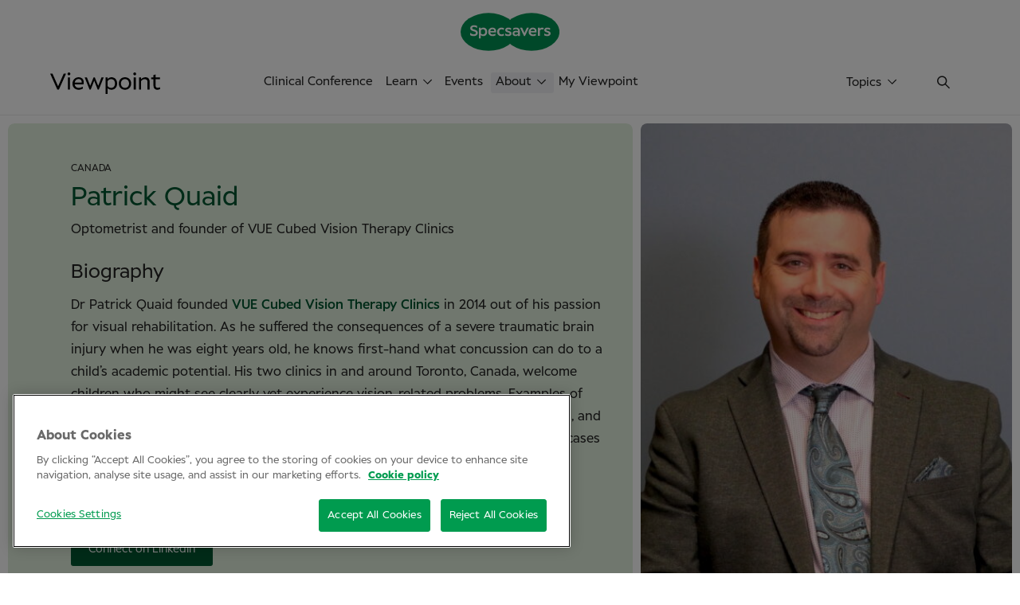

--- FILE ---
content_type: text/html; charset=UTF-8
request_url: https://viewpoint.online/experts/patrick-quaid/
body_size: 10480
content:
<!doctype html>
<!--[if lt IE 7]><html class="no-js ie ie6 lt-ie9 lt-ie8 lt-ie7 new-menu cc-amethystdark" lang="en-GB"> <![endif]-->
<!--[if IE 7]><html class="no-js ie ie7 lt-ie9 lt-ie8 new-menu cc-amethystdark" lang="en-GB"> <![endif]-->
<!--[if IE 8]><html class="no-js ie ie8 lt-ie9 new-menu cc-amethystdark" lang="en-GB"> <![endif]-->
<!--[if gt IE 8]><!--><html class="no-js new-menu cc-amethystdark" lang="en-GB"> <!--<![endif]-->
<head>
		<meta charset="UTF-8" />
				<title>
														Patrick Quaid | Viewpoint
										</title>
		<meta name="description" content="">
		<meta http-equiv="Content-Type" content="text/html; charset=UTF-8" />
		<meta http-equiv="X-UA-Compatible" content="IE=edge,chrome=1">
		<meta name="viewport" content="width=device-width, initial-scale=1.0">
		<link rel="pingback" href="https://viewpoint.online/xmlrpc.php" />
				<link rel="preload" href="https://viewpoint.online/wp-content/themes/viewpoint-theme/dist/static/fonts/specsavers/Specsavers-Regular.woff" as="font" type="font/woff" crossorigin>
		<link rel="preload" href="https://viewpoint.online/wp-content/themes/viewpoint-theme/dist/static/fonts/specsavers/Specsavers-Medium.woff" as="font" type="font/woff" crossorigin>
						<link rel="apple-touch-icon" sizes="180x180" href="/favicon-specs/apple-touch-icon.png">
		<link rel="icon" type="image/png" sizes="32x32" href="/favicon-specs/favicon-32x32.png">
		<link rel="icon" type="image/png" sizes="16x16" href="/favicon-specs/favicon-16x16.png">
		<link rel="manifest" href="/favicon-specs/site.webmanifest">
		<link rel="mask-icon" href="/favicon-specs/safari-pinned-tab.svg" color="#63baa9">
		<link rel="shortcut icon" href="/favicon-specs/favicon.ico">
		<meta name="msapplication-TileColor" content="#ffffff">
		<meta name="msapplication-config" content="/favicon-specs/browserconfig.xml">
		<meta name="theme-color" content="#ffffff">		<meta name='robots' content='index, follow, max-image-preview:large, max-snippet:-1, max-video-preview:-1' />
	<style>img:is([sizes="auto" i], [sizes^="auto," i]) { contain-intrinsic-size: 3000px 1500px }</style>
	
	<!-- This site is optimized with the Yoast SEO plugin v26.4 - https://yoast.com/wordpress/plugins/seo/ -->
	<link rel="canonical" href="https://viewpoint.online/experts/patrick-quaid/" />
	<meta property="og:locale" content="en_GB" />
	<meta property="og:type" content="article" />
	<meta property="og:title" content="Patrick Quaid | Viewpoint" />
	<meta property="og:url" content="https://viewpoint.online/experts/patrick-quaid/" />
	<meta property="og:site_name" content="Viewpoint" />
	<meta property="article:modified_time" content="2023-09-29T13:34:05+00:00" />
	<meta property="og:image" content="https://viewpoint.online/wp-content/uploads/2023/02/Dr.-Quaid-High-resolution-portrait-scaled.jpg" />
	<meta property="og:image:width" content="2167" />
	<meta property="og:image:height" content="2560" />
	<meta property="og:image:type" content="image/jpeg" />
	<meta name="twitter:card" content="summary_large_image" />
	<script type="application/ld+json" class="yoast-schema-graph">{"@context":"https://schema.org","@graph":[{"@type":"WebPage","@id":"https://viewpoint.online/experts/patrick-quaid/","url":"https://viewpoint.online/experts/patrick-quaid/","name":"Patrick Quaid | Viewpoint","isPartOf":{"@id":"https://viewpoint.online/#website"},"primaryImageOfPage":{"@id":"https://viewpoint.online/experts/patrick-quaid/#primaryimage"},"image":{"@id":"https://viewpoint.online/experts/patrick-quaid/#primaryimage"},"thumbnailUrl":"https://viewpoint.online/wp-content/uploads/2023/02/Dr.-Quaid-High-resolution-portrait-scaled.jpg","datePublished":"2023-02-08T08:36:05+00:00","dateModified":"2023-09-29T13:34:05+00:00","breadcrumb":{"@id":"https://viewpoint.online/experts/patrick-quaid/#breadcrumb"},"inLanguage":"en-GB","potentialAction":[{"@type":"ReadAction","target":["https://viewpoint.online/experts/patrick-quaid/"]}]},{"@type":"ImageObject","inLanguage":"en-GB","@id":"https://viewpoint.online/experts/patrick-quaid/#primaryimage","url":"https://viewpoint.online/wp-content/uploads/2023/02/Dr.-Quaid-High-resolution-portrait-scaled.jpg","contentUrl":"https://viewpoint.online/wp-content/uploads/2023/02/Dr.-Quaid-High-resolution-portrait-scaled.jpg","width":2167,"height":2560},{"@type":"BreadcrumbList","@id":"https://viewpoint.online/experts/patrick-quaid/#breadcrumb","itemListElement":[{"@type":"ListItem","position":1,"name":"Home","item":"https://viewpoint.online/"},{"@type":"ListItem","position":2,"name":"Patrick Quaid"}]},{"@type":"WebSite","@id":"https://viewpoint.online/#website","url":"https://viewpoint.online/","name":"Viewpoint","description":"","potentialAction":[{"@type":"SearchAction","target":{"@type":"EntryPoint","urlTemplate":"https://viewpoint.online/?s={search_term_string}"},"query-input":{"@type":"PropertyValueSpecification","valueRequired":true,"valueName":"search_term_string"}}],"inLanguage":"en-GB"}]}</script>
	<!-- / Yoast SEO plugin. -->



<script>
dataLayer = [{"title":"Patrick Quaid","author":"Manon de Bood","wordcount":0,"logged_in":"false","page_id":6428,"post_date":"2023-02-08 09:36:05","post_type":"expert"}];
</script>
<!-- Google Tag Manager -->
<script>(function(w,d,s,l,i){w[l]=w[l]||[];w[l].push({'gtm.start':
new Date().getTime(),event:'gtm.js'});var f=d.getElementsByTagName(s)[0],
j=d.createElement(s),dl=l!='dataLayer'?'&l='+l:'';j.async=true;j.src=
'https://www.googletagmanager.com/gtm.js?id='+i+dl;f.parentNode.insertBefore(j,f);
})(window,document,'script','dataLayer','GTM-NQLDR48');</script>
<!-- End Google Tag Manager --><link rel='stylesheet' id='dashicons-css' href='//viewpoint.online/wp-includes/css/dashicons.min.css?ver=6.8.3' media='all' />
<link rel='stylesheet' id='thickbox-css' href='//viewpoint.online/wp-includes/js/thickbox/thickbox.css?ver=6.8.3' media='all' />
<link rel='stylesheet' id='scormcloud-post-style-css' href='//viewpoint.online/wp-content/plugins/scormcloud/css/scormcloud.post.css?ver=6.8.3' media='all' />
<style id='classic-theme-styles-inline-css'>
/*! This file is auto-generated */
.wp-block-button__link{color:#fff;background-color:#32373c;border-radius:9999px;box-shadow:none;text-decoration:none;padding:calc(.667em + 2px) calc(1.333em + 2px);font-size:1.125em}.wp-block-file__button{background:#32373c;color:#fff;text-decoration:none}
</style>
<style id='safe-svg-svg-icon-style-inline-css'>
.safe-svg-cover{text-align:center}.safe-svg-cover .safe-svg-inside{display:inline-block;max-width:100%}.safe-svg-cover svg{fill:currentColor;height:100%;max-height:100%;max-width:100%;width:100%}

</style>
<style id='global-styles-inline-css'>
:root{--wp--preset--aspect-ratio--square: 1;--wp--preset--aspect-ratio--4-3: 4/3;--wp--preset--aspect-ratio--3-4: 3/4;--wp--preset--aspect-ratio--3-2: 3/2;--wp--preset--aspect-ratio--2-3: 2/3;--wp--preset--aspect-ratio--16-9: 16/9;--wp--preset--aspect-ratio--9-16: 9/16;--wp--preset--color--black: #000000;--wp--preset--color--cyan-bluish-gray: #abb8c3;--wp--preset--color--white: #ffffff;--wp--preset--color--pale-pink: #f78da7;--wp--preset--color--vivid-red: #cf2e2e;--wp--preset--color--luminous-vivid-orange: #ff6900;--wp--preset--color--luminous-vivid-amber: #fcb900;--wp--preset--color--light-green-cyan: #7bdcb5;--wp--preset--color--vivid-green-cyan: #00d084;--wp--preset--color--pale-cyan-blue: #8ed1fc;--wp--preset--color--vivid-cyan-blue: #0693e3;--wp--preset--color--vivid-purple: #9b51e0;--wp--preset--gradient--vivid-cyan-blue-to-vivid-purple: linear-gradient(135deg,rgba(6,147,227,1) 0%,rgb(155,81,224) 100%);--wp--preset--gradient--light-green-cyan-to-vivid-green-cyan: linear-gradient(135deg,rgb(122,220,180) 0%,rgb(0,208,130) 100%);--wp--preset--gradient--luminous-vivid-amber-to-luminous-vivid-orange: linear-gradient(135deg,rgba(252,185,0,1) 0%,rgba(255,105,0,1) 100%);--wp--preset--gradient--luminous-vivid-orange-to-vivid-red: linear-gradient(135deg,rgba(255,105,0,1) 0%,rgb(207,46,46) 100%);--wp--preset--gradient--very-light-gray-to-cyan-bluish-gray: linear-gradient(135deg,rgb(238,238,238) 0%,rgb(169,184,195) 100%);--wp--preset--gradient--cool-to-warm-spectrum: linear-gradient(135deg,rgb(74,234,220) 0%,rgb(151,120,209) 20%,rgb(207,42,186) 40%,rgb(238,44,130) 60%,rgb(251,105,98) 80%,rgb(254,248,76) 100%);--wp--preset--gradient--blush-light-purple: linear-gradient(135deg,rgb(255,206,236) 0%,rgb(152,150,240) 100%);--wp--preset--gradient--blush-bordeaux: linear-gradient(135deg,rgb(254,205,165) 0%,rgb(254,45,45) 50%,rgb(107,0,62) 100%);--wp--preset--gradient--luminous-dusk: linear-gradient(135deg,rgb(255,203,112) 0%,rgb(199,81,192) 50%,rgb(65,88,208) 100%);--wp--preset--gradient--pale-ocean: linear-gradient(135deg,rgb(255,245,203) 0%,rgb(182,227,212) 50%,rgb(51,167,181) 100%);--wp--preset--gradient--electric-grass: linear-gradient(135deg,rgb(202,248,128) 0%,rgb(113,206,126) 100%);--wp--preset--gradient--midnight: linear-gradient(135deg,rgb(2,3,129) 0%,rgb(40,116,252) 100%);--wp--preset--font-size--small: 13px;--wp--preset--font-size--medium: 20px;--wp--preset--font-size--large: 36px;--wp--preset--font-size--x-large: 42px;--wp--preset--spacing--20: 0.44rem;--wp--preset--spacing--30: 0.67rem;--wp--preset--spacing--40: 1rem;--wp--preset--spacing--50: 1.5rem;--wp--preset--spacing--60: 2.25rem;--wp--preset--spacing--70: 3.38rem;--wp--preset--spacing--80: 5.06rem;--wp--preset--shadow--natural: 6px 6px 9px rgba(0, 0, 0, 0.2);--wp--preset--shadow--deep: 12px 12px 50px rgba(0, 0, 0, 0.4);--wp--preset--shadow--sharp: 6px 6px 0px rgba(0, 0, 0, 0.2);--wp--preset--shadow--outlined: 6px 6px 0px -3px rgba(255, 255, 255, 1), 6px 6px rgba(0, 0, 0, 1);--wp--preset--shadow--crisp: 6px 6px 0px rgba(0, 0, 0, 1);}:where(.is-layout-flex){gap: 0.5em;}:where(.is-layout-grid){gap: 0.5em;}body .is-layout-flex{display: flex;}.is-layout-flex{flex-wrap: wrap;align-items: center;}.is-layout-flex > :is(*, div){margin: 0;}body .is-layout-grid{display: grid;}.is-layout-grid > :is(*, div){margin: 0;}:where(.wp-block-columns.is-layout-flex){gap: 2em;}:where(.wp-block-columns.is-layout-grid){gap: 2em;}:where(.wp-block-post-template.is-layout-flex){gap: 1.25em;}:where(.wp-block-post-template.is-layout-grid){gap: 1.25em;}.has-black-color{color: var(--wp--preset--color--black) !important;}.has-cyan-bluish-gray-color{color: var(--wp--preset--color--cyan-bluish-gray) !important;}.has-white-color{color: var(--wp--preset--color--white) !important;}.has-pale-pink-color{color: var(--wp--preset--color--pale-pink) !important;}.has-vivid-red-color{color: var(--wp--preset--color--vivid-red) !important;}.has-luminous-vivid-orange-color{color: var(--wp--preset--color--luminous-vivid-orange) !important;}.has-luminous-vivid-amber-color{color: var(--wp--preset--color--luminous-vivid-amber) !important;}.has-light-green-cyan-color{color: var(--wp--preset--color--light-green-cyan) !important;}.has-vivid-green-cyan-color{color: var(--wp--preset--color--vivid-green-cyan) !important;}.has-pale-cyan-blue-color{color: var(--wp--preset--color--pale-cyan-blue) !important;}.has-vivid-cyan-blue-color{color: var(--wp--preset--color--vivid-cyan-blue) !important;}.has-vivid-purple-color{color: var(--wp--preset--color--vivid-purple) !important;}.has-black-background-color{background-color: var(--wp--preset--color--black) !important;}.has-cyan-bluish-gray-background-color{background-color: var(--wp--preset--color--cyan-bluish-gray) !important;}.has-white-background-color{background-color: var(--wp--preset--color--white) !important;}.has-pale-pink-background-color{background-color: var(--wp--preset--color--pale-pink) !important;}.has-vivid-red-background-color{background-color: var(--wp--preset--color--vivid-red) !important;}.has-luminous-vivid-orange-background-color{background-color: var(--wp--preset--color--luminous-vivid-orange) !important;}.has-luminous-vivid-amber-background-color{background-color: var(--wp--preset--color--luminous-vivid-amber) !important;}.has-light-green-cyan-background-color{background-color: var(--wp--preset--color--light-green-cyan) !important;}.has-vivid-green-cyan-background-color{background-color: var(--wp--preset--color--vivid-green-cyan) !important;}.has-pale-cyan-blue-background-color{background-color: var(--wp--preset--color--pale-cyan-blue) !important;}.has-vivid-cyan-blue-background-color{background-color: var(--wp--preset--color--vivid-cyan-blue) !important;}.has-vivid-purple-background-color{background-color: var(--wp--preset--color--vivid-purple) !important;}.has-black-border-color{border-color: var(--wp--preset--color--black) !important;}.has-cyan-bluish-gray-border-color{border-color: var(--wp--preset--color--cyan-bluish-gray) !important;}.has-white-border-color{border-color: var(--wp--preset--color--white) !important;}.has-pale-pink-border-color{border-color: var(--wp--preset--color--pale-pink) !important;}.has-vivid-red-border-color{border-color: var(--wp--preset--color--vivid-red) !important;}.has-luminous-vivid-orange-border-color{border-color: var(--wp--preset--color--luminous-vivid-orange) !important;}.has-luminous-vivid-amber-border-color{border-color: var(--wp--preset--color--luminous-vivid-amber) !important;}.has-light-green-cyan-border-color{border-color: var(--wp--preset--color--light-green-cyan) !important;}.has-vivid-green-cyan-border-color{border-color: var(--wp--preset--color--vivid-green-cyan) !important;}.has-pale-cyan-blue-border-color{border-color: var(--wp--preset--color--pale-cyan-blue) !important;}.has-vivid-cyan-blue-border-color{border-color: var(--wp--preset--color--vivid-cyan-blue) !important;}.has-vivid-purple-border-color{border-color: var(--wp--preset--color--vivid-purple) !important;}.has-vivid-cyan-blue-to-vivid-purple-gradient-background{background: var(--wp--preset--gradient--vivid-cyan-blue-to-vivid-purple) !important;}.has-light-green-cyan-to-vivid-green-cyan-gradient-background{background: var(--wp--preset--gradient--light-green-cyan-to-vivid-green-cyan) !important;}.has-luminous-vivid-amber-to-luminous-vivid-orange-gradient-background{background: var(--wp--preset--gradient--luminous-vivid-amber-to-luminous-vivid-orange) !important;}.has-luminous-vivid-orange-to-vivid-red-gradient-background{background: var(--wp--preset--gradient--luminous-vivid-orange-to-vivid-red) !important;}.has-very-light-gray-to-cyan-bluish-gray-gradient-background{background: var(--wp--preset--gradient--very-light-gray-to-cyan-bluish-gray) !important;}.has-cool-to-warm-spectrum-gradient-background{background: var(--wp--preset--gradient--cool-to-warm-spectrum) !important;}.has-blush-light-purple-gradient-background{background: var(--wp--preset--gradient--blush-light-purple) !important;}.has-blush-bordeaux-gradient-background{background: var(--wp--preset--gradient--blush-bordeaux) !important;}.has-luminous-dusk-gradient-background{background: var(--wp--preset--gradient--luminous-dusk) !important;}.has-pale-ocean-gradient-background{background: var(--wp--preset--gradient--pale-ocean) !important;}.has-electric-grass-gradient-background{background: var(--wp--preset--gradient--electric-grass) !important;}.has-midnight-gradient-background{background: var(--wp--preset--gradient--midnight) !important;}.has-small-font-size{font-size: var(--wp--preset--font-size--small) !important;}.has-medium-font-size{font-size: var(--wp--preset--font-size--medium) !important;}.has-large-font-size{font-size: var(--wp--preset--font-size--large) !important;}.has-x-large-font-size{font-size: var(--wp--preset--font-size--x-large) !important;}
:where(.wp-block-post-template.is-layout-flex){gap: 1.25em;}:where(.wp-block-post-template.is-layout-grid){gap: 1.25em;}
:where(.wp-block-columns.is-layout-flex){gap: 2em;}:where(.wp-block-columns.is-layout-grid){gap: 2em;}
:root :where(.wp-block-pullquote){font-size: 1.5em;line-height: 1.6;}
</style>
<link rel='stylesheet' id='theme-styles-css' href='//viewpoint.online/wp-content/themes/viewpoint-theme/dist/main.css?ver=1761293249' media='all' />
<link rel='stylesheet' id='jquery-style-css' href='//viewpoint.online/wp-content/themes/viewpoint-theme/quizsite/css/jquery-ui.min.css?ver=6.8.3' media='all' />
<link rel='stylesheet' id='fontawesome-css' href='//viewpoint.online/wp-content/themes/viewpoint-theme/quizsite/css/font-awesome.min.css?ver=6.8.3' media='all' />
<script src="//viewpoint.online/wp-includes/js/jquery/jquery.min.js?ver=3.7.1" id="jquery-core-js"></script>
<script src="//viewpoint.online/wp-includes/js/jquery/jquery-migrate.min.js?ver=3.4.1" id="jquery-migrate-js"></script>
<script src="//viewpoint.online/wp-content/plugins/scormcloud/scripts/scormcloud.dialog.js?ver=6.8.3" id="scormclouddialog-js"></script>
<script src="//viewpoint.online/wp-content/plugins/scormcloud/scripts/scormcloud.post.js?ver=6.8.3" id="scormcloud-post-js"></script>
<link rel="https://api.w.org/" href="https://viewpoint.online/wp-json/" /><link rel="EditURI" type="application/rsd+xml" title="RSD" href="https://viewpoint.online/xmlrpc.php?rsd" />
<meta name="generator" content="WordPress 6.8.3" />
<link rel='shortlink' href='https://viewpoint.online/?p=6428' />
<link rel="alternate" title="oEmbed (JSON)" type="application/json+oembed" href="https://viewpoint.online/wp-json/oembed/1.0/embed?url=https%3A%2F%2Fviewpoint.online%2Fexperts%2Fpatrick-quaid%2F" />
<link rel="alternate" title="oEmbed (XML)" type="text/xml+oembed" href="https://viewpoint.online/wp-json/oembed/1.0/embed?url=https%3A%2F%2Fviewpoint.online%2Fexperts%2Fpatrick-quaid%2F&#038;format=xml" />
<meta property="fb:pages" content="" />

		
				<script src=https://talenthub.io/widget/th-widget.js defer></script>
	</head>

	<body class="wp-singular expert-template-default single single-expert postid-6428 wp-theme-viewpoint-theme" data-template="base.twig">
				<div class="megamenu__overlay"></div>
<div class="header__ss-logo bg-white pt16">
	<svg width="124" height="48">
		<use xlink:href="#specsavers-logo"></use>
	</svg>
</div>
<header class="header-wrap bg-white">
	<div class="header bg-white">
			<div class="header__inner">
									<a aria-label="Go to frontpage" href="https://viewpoint.online" class="header__logo smaller-on-mobile">
						<svg width="138" height="27">
							<use xlink:href="#logo-new"></use>
						</svg>
					</a>
								<div class="header__navigation">
					<nav class="header__navigation-main" role="navigation" aria-label="Main">
						<ul>
																												<li class="main">
								<a class="" href="/clinical-conference-link/">Clinical Conference</a>
															</li>
																												<li class="main has-megamenu">
								<a class=" has-children icon-caret" href="">Learn</a>
																																																					<div class="megamenu" style="display: none">
									 	<div class="megamenu__wrap rounded-lg-bottom bg-white">
											<div class="megamenu__inner">
																																																											<div class="megamenu__column hide-megamenu-ad-image">
																													
			<div class="megamenu-heading">Video</div>
	
																																							<ul>
																													<li>			
							<a class="megamenu-item" href="/masterclass/">
							<svg width="14" height="14" class="icon" aria-hidden="true">
					<use xlink:href="#masterclasses2"></use>
				</svg>
						Masterclasses
					</a>
	</li>
																													<li>			
							<a class="megamenu-item" href="/short-optometry-lectures/">
							<svg width="14" height="14" class="icon" aria-hidden="true">
					<use xlink:href="#short-lectures"></use>
				</svg>
						Short lectures
					</a>
	</li>
																													<li>			
							<a class="megamenu-item" href="/optometry-discussions/">
							<svg width="14" height="14" class="icon" aria-hidden="true">
					<use xlink:href="#panel-discussions2"></use>
				</svg>
						Discussions
					</a>
	</li>
																											</ul>
																									</div>
																																																											<div class="megamenu__column hide-megamenu-ad-image">
																													
			<div class="megamenu-heading">Reading</div>
	
																																							<ul>
																													<li>			
							<a class="megamenu-item" href="/handbooks/">
							<svg width="14" height="14" class="icon" aria-hidden="true">
					<use xlink:href="#guides"></use>
				</svg>
						Guides
					</a>
	</li>
																													<li>			
							<a class="megamenu-item" href="/conversations/">
							<svg width="14" height="14" class="icon" aria-hidden="true">
					<use xlink:href="#conversations"></use>
				</svg>
						Interviews
					</a>
	</li>
																											</ul>
																									</div>
																																																											<div class="megamenu__column hide-megamenu-ad-image">
																													
			<div class="megamenu-heading">Training</div>
	
																																							<ul>
																													<li>			
							<a class="megamenu-item" href="/e-learning/">
							<svg width="14" height="14" class="icon" aria-hidden="true">
					<use xlink:href="#cet2"></use>
				</svg>
						CET modules
					</a>
	</li>
																													<li>			
							<a class="megamenu-item" href="/case-overview/">
							<svg width="14" height="14" class="icon" aria-hidden="true">
					<use xlink:href="#interactive-modules2"></use>
				</svg>
						Case modules
					</a>
	</li>
																											</ul>
																									</div>
																						</div>
										</div>
									</div>
															</li>
																												<li class="main">
								<a class="" href="/events/">Events</a>
															</li>
																												<li class="main has-megamenu">
								<a class=" current has-children icon-caret" href="">About</a>
																																																					<div class="megamenu" style="display: none">
									 	<div class="megamenu__wrap rounded-lg-bottom bg-white">
											<div class="megamenu__inner has-fullwidth-ad">
																																																											<div class="megamenu__column hide-megamenu-ad-image">
																													
				
																																							<ul>
																													<li>			
							<a class="megamenu-item" href="/about/">
							<svg width="14" height="14" class="icon" aria-hidden="true">
					<use xlink:href="#arrow"></use>
				</svg>
						Who we are
					</a>
	</li>
																													<li>			
							<a class="megamenu-item current" href="/experts/">
							<svg width="14" height="14" class="icon" aria-hidden="true">
					<use xlink:href="#panel-discussions"></use>
				</svg>
						Experts
					</a>
	</li>
																													<li>			
							<a class="megamenu-item" href="/contact/">
							<svg width="14" height="14" class="icon" aria-hidden="true">
					<use xlink:href="#contact"></use>
				</svg>
						Contact
					</a>
	</li>
																											</ul>
																									</div>
																																																											<div class="megamenu__column full-megamenu-ad">
																																
					<div class="megamenu-ad">
									<div class="megamenu-ad__content rounded-lg bg-aloe">
				<h2 class="megamenu-ad__heading">Subscribe to Viewpoint</h2>
								<div class="megamenu-ad__text mt10">
					<p>Earn valuable CET points, stay up-to-date with new content, and be the first to know about future events. Join us now!</p>

				</div>
				
																		<div class="megamenu-ad__button">
																															<a href="https://viewpoint.online/create-user/" class="button-racing mt16">Subscribe</a>
					</div>
							</div>
					</div>
	
																																						</div>
																						</div>
										</div>
									</div>
															</li>
																												<li class="main hide-when-logged-in">
								<a class="hide-when-logged-in" href="/create-user/">My Viewpoint</a>
															</li>
																												<li class="main hide-when-logged-out">
								<a class="hide-when-logged-out" href="/my-viewpoint/">My Viewpoint</a>
															</li>
													</ul>
					</nav>
														</div>
																				<div class="header__navigation-icons">
										<button aria-label="Toggle topics" type="button" class="header__navigation-button topics-btn" data-trigger-topics>
						Topics
						<span class="icon-caret ml8" aria-hidden="true"></span>
					</button>
															<button aria-label="Toggle search" type="button" class="header__navigation-button search" data-trigger-search>
						<svg width="16" height="19">
							<use xlink:href="#search"></use>
						</svg>
					</button>
															<button aria-label="Toggle menu" type="button" class="header__navigation-mobile-toggle header__navigation-button" data-mobile-menu-toggle>
						<svg class="burger" width="16" height="19">
							<use xlink:href="#menu"></use>
						</svg>
						<svg class="close" width="12" height="12">
							<use xlink:href="#close"></use>
						</svg>
					</button>
				</div>
			</div>
	</div>

		</header>

		<div class="page-container">
			<div class="page-wrap">
								<div class="search-overlay" id="search-overlay" is="search-overlay-element">
	<div class="search-overlay__overlay"></div>
	<div class="search-overlay__wrapper">
		<div class="search-overlay__content overlay-wrap pb32 rounded-lg-bottom">
			<button aria-label="Close overlay" type="button" class="button-close modal__close js--close">
				<svg width="10" height="10">
				  <use xlink:href="#close"></use>
				</svg>
			</button>
			<div class="content-container search-overlay__container">
				<div class="search-overlay__searchform">
					<form role="search" method="get" class="search-form" action="https://viewpoint.online/">
	<label>
		<input type="search" class="search-field" placeholder="Search for topics" value="" name="s" />
	</label>
	</form>

				</div>

											</div>
		</div>
	</div>
</div>
												<div class="topics-overlay search-overlay" id="topics-overlay" is="topics-overlay-element">
	<div class="search-overlay__overlay"></div>
	<div class="search-overlay__wrapper">
		<div class="search-overlay__content overlay-wrap fluid-b-padding rounded-lg-bottom">
			<button aria-label="Close overlay" type="button" class="button-close modal__close js--close">
				<svg width="10" height="10">
				  <use xlink:href="#close"></use>
				</svg>
			</button>
			<div class="content-container search-overlay__container">
												<div class="search-overlay__topics">
										<div class="topics-list mt8 mt32-lg">
					<div class="mb16">
			<a href="/?s=&amp;topic=amd" class="topic">AMD</a>
		</div>
			<div class="mb16">
			<a href="/?s=&amp;topic=anterior-eye" class="topic">Anterior eye</a>
		</div>
			<div class="mb16">
			<a href="/?s=&amp;topic=astigmatism" class="topic">Astigmatism</a>
		</div>
			<div class="mb16">
			<a href="/?s=&amp;topic=binocular-vision" class="topic">Binocular vision</a>
		</div>
			<div class="mb16">
			<a href="/?s=&amp;topic=case-studies" class="topic">Case studies</a>
		</div>
			<div class="mb16">
			<a href="/?s=&amp;topic=cataract" class="topic">Cataract</a>
		</div>
			<div class="mb16">
			<a href="/?s=&amp;topic=cet" class="topic">CET</a>
		</div>
			<div class="mb16">
			<a href="/?s=&amp;topic=clinical-conference" class="topic">Clinical Conference</a>
		</div>
			<div class="mb16">
			<a href="/?s=&amp;topic=clinical-decision-making" class="topic">Clinical decision-making</a>
		</div>
			<div class="mb16">
			<a href="/?s=&amp;topic=clinical-technology" class="topic">Clinical technology</a>
		</div>
			<div class="mb16">
			<a href="/?s=&amp;topic=communication" class="topic">Communication</a>
		</div>
			<div class="mb16">
			<a href="/?s=&amp;topic=conjunctiva" class="topic">Conjunctiva</a>
		</div>
			<div class="mb16">
			<a href="/?s=&amp;topic=contact-lenses" class="topic">Contact lenses</a>
		</div>
			<div class="mb16">
			<a href="/?s=&amp;topic=cornea" class="topic">Cornea</a>
		</div>
			<div class="mb16">
			<a href="/?s=&amp;topic=diabetic-retinopathy" class="topic">Diabetic retinopathy</a>
		</div>
			<div class="mb16">
			<a href="/?s=&amp;topic=dry-eye-disease" class="topic">Dry eye disease</a>
		</div>
			<div class="mb16">
			<a href="/?s=&amp;topic=general-practice" class="topic">General practice</a>
		</div>
			<div class="mb16">
			<a href="/?s=&amp;topic=glaucoma-and-optic-nerve-head" class="topic">Glaucoma and optic nerve head</a>
		</div>
			<div class="mb16">
			<a href="/?s=&amp;topic=imaging-oct" class="topic">Imaging/OCT</a>
		</div>
			<div class="mb16">
			<a href="/?s=&amp;topic=in-danish" class="topic">In Danish</a>
		</div>
			<div class="mb16">
			<a href="/?s=&amp;topic=in-english" class="topic">In English</a>
		</div>
			<div class="mb16">
			<a href="/?s=&amp;topic=in-finnish" class="topic">In Finnish</a>
		</div>
			<div class="mb16">
			<a href="/?s=&amp;topic=in-norwegian" class="topic">In Norwegian</a>
		</div>
			<div class="mb16">
			<a href="/?s=&amp;topic=in-swedish" class="topic">In Swedish</a>
		</div>
			<div class="mb16">
			<a href="/?s=&amp;topic=kids" class="topic">Kids</a>
		</div>
			<div class="mb16">
			<a href="/?s=&amp;topic=low-vision" class="topic">Low vision</a>
		</div>
			<div class="mb16">
			<a href="/?s=&amp;topic=macular-disease" class="topic">Macular disease</a>
		</div>
			<div class="mb16">
			<a href="/?s=&amp;topic=major-conditions" class="topic">Major conditions</a>
		</div>
			<div class="mb16">
			<a href="/?s=&amp;topic=medical-notes" class="topic">Medical notes</a>
		</div>
			<div class="mb16">
			<a href="/?s=&amp;topic=myopia-management" class="topic">Myopia management</a>
		</div>
			<div class="mb16">
			<a href="/?s=&amp;topic=neurology" class="topic">Neurology</a>
		</div>
			<div class="mb16">
			<a href="/?s=&amp;topic=nevus-and-melanoma" class="topic">Nevus and melanoma</a>
		</div>
			<div class="mb16">
			<a href="/?s=&amp;topic=optics" class="topic">Optics</a>
		</div>
			<div class="mb16">
			<a href="/?s=&amp;topic=posterior-eye" class="topic">Posterior eye</a>
		</div>
			<div class="mb16">
			<a href="/?s=&amp;topic=presbyopia" class="topic">Presbyopia</a>
		</div>
			<div class="mb16">
			<a href="/?s=&amp;topic=referrals" class="topic">Referrals</a>
		</div>
			<div class="mb16">
			<a href="/?s=&amp;topic=refraction" class="topic">Refraction</a>
		</div>
			<div class="mb16">
			<a href="/?s=&amp;topic=retinal-detachment" class="topic">Retinal detachment</a>
		</div>
			<div class="mb16">
			<a href="/?s=&amp;topic=retinal-vascular-disease" class="topic">Retinal vascular disease</a>
		</div>
			<div class="mb16">
			<a href="/?s=&amp;topic=surgery" class="topic">Surgery</a>
		</div>
			<div class="mb16">
			<a href="/?s=&amp;topic=technology" class="topic">Technology</a>
		</div>
			<div class="mb16">
			<a href="/?s=&amp;topic=vitreous" class="topic">Vitreous</a>
		</div>
		</div>				</div>
							</div>
		</div>
	</div>
</div>
								
				<article class="post-type-expert" id="post-6428">
	<div class="bg-white mb10">
		
<div class="expert-hero grid mb10">
	<div class="expert-hero__intro rounded-lg oh bg-aloe bg-white-mobile">
		<div class="content-container desktop">
			<div class="expert-hero__label ts-label uppercase mb16">Canada</div>
		</div>
		<div class="inner-container content-container">
			<div class="expert-hero__intro-left">
				<h1 class="expert-hero__headline heading-color ts-h2">Patrick Quaid</h1>
									<p class="expert-hero__subtitle ts-body mt16 mt20-lg">Optometrist and founder of VUE Cubed Vision Therapy Clinics</p>
								<div class="expert-hero__label ts-label uppercase mobile mt16">Canada</div>
				<div class="expert-hero__image mobile mt32">
										<div class="image expert-hero__image rounded portrait"
		style="background-color: #9FA0A8"
	>
	<img
		class="lazyload"
		data-srcset="https://viewpoint.online/wp-content/uploads/2023/02/Dr.-Quaid-High-resolution-portrait-960x1134.jpg 960w, https://viewpoint.online/wp-content/uploads/2023/02/Dr.-Quaid-High-resolution-portrait-1280x1512.jpg 1280w, https://viewpoint.online/wp-content/uploads/2023/02/Dr.-Quaid-High-resolution-portrait-160x189.jpg 160w, https://viewpoint.online/wp-content/uploads/2023/02/Dr.-Quaid-High-resolution-portrait-480x567.jpg 480w, https://viewpoint.online/wp-content/uploads/2023/02/Dr.-Quaid-High-resolution-portrait-640x756.jpg 640w, https://viewpoint.online/wp-content/uploads/2023/02/Dr.-Quaid-High-resolution-portrait-1600x1891.jpg 1600w, https://viewpoint.online/wp-content/uploads/2023/02/Dr.-Quaid-High-resolution-portrait-1920x2269.jpg 1920w"
		alt=""
		sizes="(min-width: 780px) calc(100vw - 200px), (min-width: 560px) calc(100vw - 120px), calc(100vw - 40px)"
			>
		<div class="placeholder" style="padding-bottom: 118.13567143516%;"></div>
		</div>				</div>
			</div>
			<div class="expert-hero__intro-right desktop mt48">
				<h2 class="expert-hero__intro__headline ts-h2 mb24">Biography</h2>
				<div class="expert-hero__intro__text wysiwyg smaller" data-truncate>
					<p>Dr Patrick Quaid founded <a target="_blank" href="https://www.vuetherapy.ca/" rel="noopener">VUE Cubed Vision Therapy Clinics</a> in 2014 out of his passion for visual rehabilitation. As he suffered the consequences of a severe traumatic brain injury when he was eight years old, he knows first-hand what concussion can do to a child’s academic potential. His two clinics in and around Toronto, Canada, welcome children who might see clearly yet experience vision-related problems. Examples of these problems are vergence and accommodative issues, tracking/saccadic issues, and visual-perceptual problems, which may occur in vision-related learning difficulty cases and in cases of post-concussion syndrome.</p>
<p>Patrick kicked off his career by obtaining his professional qualification for optometrists from the University of Bradford in the UK, followed by a PhD in Vision Science in 2006 at the University of Waterloo (Ontario, Canada) and a post-doctoral year in 2007 between the University of Waterloo and York University in Canada. Subsequently, he received his USA Neuro-Visual Rehabilitation Board Certification (FCOVD) Fellowship designation in 2011. Patrick also served as the first internationally trained President of the largest regulatory arm of Optometry in Canada (Ontario College of Optometrists) which regulates 2,500 optometrists in Ontario.</p>
<p>Next to his work, Patrick finds it important to publish data from his clinics to show clinical translation and receives ongoing funding from the Canadian government for doing so. In 2020, he wrote a book directed at educating parents and teachers of children with learning difficulties specifically on the importance of visual skills “beyond 20/20” – titled Learning to See is Seeing to Learn (available on Kindle, Amazon and Audible).</p>
<p>Patrick has published more than 35 scientific publications in optometric and medical journals and has also co-authored a landmark chapter medical textbook (with Dr. Eric Singman MD PhD, Head of Neuro-Ophthalmology at Johns Hopkins), specifically on the topic of traumatic brain injury affects dynamic visual skills. Examples of his paper publication topics are the effects of oculomotor dysfunction on reading efficiency in children, and the effects of concussion on dynamic visual skills. He has also published on glaucoma and its relationship to perfusion pressure and scanning laser topography imaging methods.</p>
<p>Patrick has delivered in total to date over 900 lectures worldwide to optometrists, physicians, educators, and allied healthcare professionals on topics related to visual dysfunction in concussion and paediatric learning difficulty cases. In his lectures, he often shows footage of real cases to illustrate how we can often make immediate and significant gains by realising how powerful dynamic visual skills are when functioning appropriately.</p>
<p><em>Patrick has contributed with a discussion and a masterclass on Viewpoint. The discussion and masterclass are available here on Viewpoint.</em></p>

				</div>
									<div class="expert-hero__intro__connect">
																										<a class="button-racing mt48 mt64-lg" href="https://www.linkedin.com/in/pat-quaid-mcoptom-fcovd-phd-2310744/" target="_blank" rel="noopener">Connect on LinkedIn</a>
											</div>
							</div>
		</div>
	</div>
	<div class="expert-hero__image desktop">
				<div class="image expert-hero__image rounded mt10 mt0-lg portrait"
		style="background-color: #9FA0A8"
	>
	<img
		class="lazyload"
		data-srcset="https://viewpoint.online/wp-content/uploads/2023/02/Dr.-Quaid-High-resolution-portrait-960x1134.jpg 960w, https://viewpoint.online/wp-content/uploads/2023/02/Dr.-Quaid-High-resolution-portrait-1280x1512.jpg 1280w, https://viewpoint.online/wp-content/uploads/2023/02/Dr.-Quaid-High-resolution-portrait-160x189.jpg 160w, https://viewpoint.online/wp-content/uploads/2023/02/Dr.-Quaid-High-resolution-portrait-480x567.jpg 480w, https://viewpoint.online/wp-content/uploads/2023/02/Dr.-Quaid-High-resolution-portrait-640x756.jpg 640w, https://viewpoint.online/wp-content/uploads/2023/02/Dr.-Quaid-High-resolution-portrait-1600x1891.jpg 1600w, https://viewpoint.online/wp-content/uploads/2023/02/Dr.-Quaid-High-resolution-portrait-1920x2269.jpg 1920w"
		alt=""
		sizes="(min-width: 1920px) 669px, 34.36vw"
			>
		<div class="placeholder" style="padding-bottom: 118.13567143516%;"></div>
		</div>			</div>
	<div class="expert-hero__bio mobile fluid-v-padding rounded ">
		<div class="content-container">
			<h2 class="expert-hero__intro__headline ts-h2 mb24">Biography</h2>
			<div class="expert-hero__intro__text wysiwyg smaller">
				<p>Dr Patrick Quaid founded <a target="_blank" href="https://www.vuetherapy.ca/" rel="noopener">VUE Cubed Vision Therapy Clinics</a> in 2014 out of his passion for visual rehabilitation. As he suffered the consequences of a severe traumatic brain injury when he was eight years old, he knows first-hand what concussion can do to a child’s academic potential. His two clinics in and around Toronto, Canada, welcome children who might see clearly yet experience vision-related problems. Examples of these problems are vergence and accommodative issues, tracking/saccadic issues, and visual-perceptual problems, which may occur in vision-related learning difficulty cases and in cases of post-concussion syndrome.</p>
<p>Patrick kicked off his career by obtaining his professional qualification for optometrists from the University of Bradford in the UK, followed by a PhD in Vision Science in 2006 at the University of Waterloo (Ontario, Canada) and a post-doctoral year in 2007 between the University of Waterloo and York University in Canada. Subsequently, he received his USA Neuro-Visual Rehabilitation Board Certification (FCOVD) Fellowship designation in 2011. Patrick also served as the first internationally trained President of the largest regulatory arm of Optometry in Canada (Ontario College of Optometrists) which regulates 2,500 optometrists in Ontario.</p>
<p>Next to his work, Patrick finds it important to publish data from his clinics to show clinical translation and receives ongoing funding from the Canadian government for doing so. In 2020, he wrote a book directed at educating parents and teachers of children with learning difficulties specifically on the importance of visual skills “beyond 20/20” – titled Learning to See is Seeing to Learn (available on Kindle, Amazon and Audible).</p>
<p>Patrick has published more than 35 scientific publications in optometric and medical journals and has also co-authored a landmark chapter medical textbook (with Dr. Eric Singman MD PhD, Head of Neuro-Ophthalmology at Johns Hopkins), specifically on the topic of traumatic brain injury affects dynamic visual skills. Examples of his paper publication topics are the effects of oculomotor dysfunction on reading efficiency in children, and the effects of concussion on dynamic visual skills. He has also published on glaucoma and its relationship to perfusion pressure and scanning laser topography imaging methods.</p>
<p>Patrick has delivered in total to date over 900 lectures worldwide to optometrists, physicians, educators, and allied healthcare professionals on topics related to visual dysfunction in concussion and paediatric learning difficulty cases. In his lectures, he often shows footage of real cases to illustrate how we can often make immediate and significant gains by realising how powerful dynamic visual skills are when functioning appropriately.</p>
<p><em>Patrick has contributed with a discussion and a masterclass on Viewpoint. The discussion and masterclass are available here on Viewpoint.</em></p>

			</div>
							<div class="expert-hero__intro__connect">
																						<a class="button-racing mt48 mt64-lg" href="https://www.linkedin.com/in/pat-quaid-mcoptom-fcovd-phd-2310744/" target="_blank" rel="noopener">Connect on LinkedIn</a>
									</div>
					</div>
	</div>
</div>	</div>

			<div class="bg-white rounded-lg fluid-v-padding mb10">
			<div class="posts-list">
		<div class="posts-list__top grid container mb24 mb48-lg">
					<h2 class="posts-list__headline ts-h2">Featured in</h2>
		
			</div>
	
			
							<ul class="grid-container">
																			<li class="posts-list__item outset-on-mobile card rounded use-bg-hover has-card-top-hover hover-fog">
													<div class="card__top mb10 rounded">
							<a class="card__link" href="https://viewpoint.online/talk/vision-and-learning-difficulties-why-you-should-look-beyond-acuity/" aria-hidden="true"></a>
			
			<div class="image posts-list__item-image card__image show-lock-overlay"
		style="background-color: #2F2619"
	>
	<img
		class="lazyload"
		data-srcset="https://viewpoint.online/wp-content/uploads/2023/03/recording-of-webinar-dr-patrick-9-thumbnail-e1680171977792-960x540.jpg 960w, https://viewpoint.online/wp-content/uploads/2023/03/recording-of-webinar-dr-patrick-9-thumbnail-e1680171977792-1280x720.jpg 1280w, https://viewpoint.online/wp-content/uploads/2023/03/recording-of-webinar-dr-patrick-9-thumbnail-e1680171977792-1600x900.jpg 1600w, https://viewpoint.online/wp-content/uploads/2023/03/recording-of-webinar-dr-patrick-9-thumbnail-e1680171977792-1536x864.jpg 1536w"
		alt=""
		sizes="(min-width: 1920px) 518px, (min-width: 960px) 26.7vw, (min-width: 780px) calc(100vw - 200px), (min-width: 560px) calc(100vw - 120px), (min-width: 380px) calc(100vw - 40px), calc(66.67vw + 80px)"
			>
		<div class="placeholder" style="padding-bottom: 85.225505443235%;"></div>
		</div>							<div class="card__top__hover">
						<p>Subscribe to access locked content and enjoy a number of valuable opportunities.</p>

				<p>
			<a href="https://viewpoint.online/wp-login.php?redirect_to=https%3A%2F%2Fviewpoint.online%2Fexperts%2Fpatrick-quaid%2F" data-trigger-login-modal="reload">Log in</a>
			or
			<a href="https://viewpoint.online/create-user/">read more and subscribe</a>
		</p>
	</div>					</div>
		<div class="posts-list__item-content card__content">
			<div class="posts-list__item-label mb20">
								<div class="ts-label uppercase card__label">
											<span class="first-part">Video</span>
																					</div>
			</div>
			<h3 class="card__title ts-lead">
									<a class="card__link" href="https://viewpoint.online/talk/vision-and-learning-difficulties-why-you-should-look-beyond-acuity/">Vision and learning difficulties: why you should look beyond acuity | Dr Patrick Quaid &amp; Jon Gjelle</a>
							</h3>
				<div class="card__topics mt24" >
					<a href="/?s=&amp;topic=general-practice" class="topic">General practice</a>
					<a href="/?s=&amp;topic=binocular-vision" class="topic">Binocular vision</a>
			</div>
					</div>
			</li>

																			<li class="posts-list__item outset-on-mobile card rounded use-bg-hover hover-fog">
								<div class="card__top mb10 rounded">
			
			<div class="image posts-list__item-image card__image"
		style="background-color: #402D16"
	>
	<img
		class="lazyload"
		data-srcset="https://viewpoint.online/wp-content/uploads/2023/02/promotion-videomp4-6-thumbnail-960x540.jpg 960w, https://viewpoint.online/wp-content/uploads/2023/02/promotion-videomp4-6-thumbnail-160x90.jpg 160w, https://viewpoint.online/wp-content/uploads/2023/02/promotion-videomp4-6-thumbnail-480x270.jpg 480w, https://viewpoint.online/wp-content/uploads/2023/02/promotion-videomp4-6-thumbnail-640x360.jpg 640w, https://viewpoint.online/wp-content/uploads/2023/02/promotion-videomp4-6-thumbnail.jpg 1280w"
		alt=""
		sizes="(min-width: 1920px) 518px, (min-width: 960px) 26.7vw, (min-width: 780px) calc(50vw - 105px), (min-width: 560px) calc(100vw - 120px), (min-width: 380px) calc(100vw - 40px), calc(66.67vw + 80px)"
			>
		<div class="placeholder" style="padding-bottom: 56.25%;"></div>
		</div>					</div>
		<div class="posts-list__item-content card__content">
			<div class="posts-list__item-label mb20">
								<div class="ts-label uppercase card__label">
											<span class="first-part">Video</span>
																					</div>
			</div>
			<h3 class="card__title ts-lead">
									<a class="card__link" href="https://viewpoint.online/talk/masterclass-learning-difficulties-and-optometric-vision-therapy-dr-patrick-quaid/">Learning difficulties and optometric vision therapy | Dr Patrick Quaid</a>
							</h3>
				<div class="card__topics mt24" >
					<a href="/?s=&amp;topic=general-practice" class="topic">General practice</a>
					<a href="/?s=&amp;topic=binocular-vision" class="topic">Binocular vision</a>
			</div>
					</div>
			</li>

							</ul>
		
	</div>


		</div>
	
		<!-- This page does not contain any modules-->

	</article>

								<footer class="footer bg-fog module-edge-to-edge">
	<div class="grid-container">
				<div class="footer__column widgets1">
			<div id="nav_menu-2" class="widget widget_nav_menu"><h2 class="footer__title">Pages</h2><nav class="menu-pages-footer-left-container" aria-label="Pages"><ul id="menu-pages-footer-left" class="menu"><li id="menu-item-10153" class="menu-item menu-item-type-post_type menu-item-object-page menu-item-10153"><a href="https://viewpoint.online/short-optometry-lectures/">Short lectures</a></li>
<li id="menu-item-10152" class="menu-item menu-item-type-post_type menu-item-object-page menu-item-10152"><a href="https://viewpoint.online/masterclass/">Masterclasses</a></li>
<li id="menu-item-4317" class="menu-item menu-item-type-post_type menu-item-object-page menu-item-4317"><a href="https://viewpoint.online/handbooks/">Guides</a></li>
<li id="menu-item-10151" class="menu-item menu-item-type-post_type menu-item-object-page menu-item-10151"><a href="https://viewpoint.online/case-overview/">Cases</a></li>
</ul></nav></div>
		</div>
		<div class="footer__column">
			<div id="nav_menu-5" class="widget widget_nav_menu"><nav class="menu-pages-footer-right-container" aria-label="Menu"><ul id="menu-pages-footer-right" class="menu"><li id="menu-item-10155" class="menu-item menu-item-type-post_type menu-item-object-page menu-item-10155"><a href="https://viewpoint.online/e-learning/">CET modules</a></li>
<li id="menu-item-4325" class="menu-item menu-item-type-post_type menu-item-object-page menu-item-4325"><a href="https://viewpoint.online/experts/">Experts</a></li>
<li id="menu-item-4572" class="menu-item menu-item-type-post_type menu-item-object-page menu-item-4572"><a href="https://viewpoint.online/clinical-conference/">Clinical Conference</a></li>
<li id="menu-item-10255" class="menu-item menu-item-type-post_type menu-item-object-page menu-item-10255"><a href="https://viewpoint.online/about/">About</a></li>
</ul></nav></div>
		</div>
		<div class="footer__column widgets3">
			<div id="nav_menu-3" class="widget widget_nav_menu"><h2 class="footer__title">Links</h2><nav class="menu-links-container" aria-label="Links"><ul id="menu-links" class="menu"><li id="menu-item-10253" class="menu-item menu-item-type-post_type menu-item-object-page menu-item-10253"><a href="https://viewpoint.online/create-user/">Subscribe</a></li>
<li id="menu-item-3156" class="menu-item menu-item-type-post_type menu-item-object-page menu-item-3156"><a href="https://viewpoint.online/contact/">Contact</a></li>
<li id="menu-item-1257" class="menu-item menu-item-type-custom menu-item-object-custom menu-item-1257"><a href="https://viewpoint.online/data-privacy-statement/">Privacy Policy</a></li>
<li id="menu-item-7842" class="menu-item menu-item-type-post_type menu-item-object-page menu-item-privacy-policy menu-item-7842"><a rel="privacy-policy" href="https://viewpoint.online/cookie-policy/">Cookie Policy</a></li>
</ul></nav></div>
		</div>
		<div class="footer__column narrow">
			<div id="nav_menu-4" class="widget widget_nav_menu"><h2 class="footer__title">Social</h2><nav class="menu-social-container" aria-label="Social"><ul id="menu-social" class="menu"><li id="menu-item-53" class="menu-item menu-item-type-custom menu-item-object-custom menu-item-53"><a target="_blank" href="https://www.linkedin.com/company/viewpointonline">LinkedIn</a></li>
<li id="menu-item-54" class="menu-item menu-item-type-custom menu-item-object-custom menu-item-54"><a target="_blank" href="https://www.facebook.com/viewpointonlinecommunity">Facebook</a></li>
</ul></nav></div>
		</div>
		<div class="footer__copyright">
						© Viewpoint 2026
		</div>
	</div>
</footer>			</div>
			<div class="mobile-menu" data-mobile-menu>
	<div class="mobile-menu__body">
		<div class="mobile-menu__main">
						<nav class="mb64" role="navigation" aria-label="Main">
						<ul>
				<li class="mobile-menu__toplevel-item">
			<a class="mobile-menu__toplevel-link toggle" href="/clinical-conference-link/">
				Clinical Conference
							</a>
					</li>
				<li class="mobile-menu__toplevel-item has-submenu">
			<a class="mobile-menu__toplevel-link toggle" href="">
				Learn
									<svg width="11" height="7" viewBox="0 0 11 7" fill="none" xmlns="http://www.w3.org/2000/svg">
	<path fill-rule="evenodd" clip-rule="evenodd" d="M5.5 5.3357L10.1679 0.667852L11 1.5L5.5 7L-1.22507e-06 1.5L0.832147 0.667849L5.5 5.3357Z" fill="#222222" class="fill" />
</svg>

							</a>
							<div class="submenu">
					<div class="submenu__back">
						<button class="submenu__back-btn mobile-menu__toplevel-link current"><svg width="11" height="7" viewBox="0 0 11 7" fill="none" xmlns="http://www.w3.org/2000/svg">
	<path fill-rule="evenodd" clip-rule="evenodd" d="M5.5 5.3357L10.1679 0.667852L11 1.5L5.5 7L-1.22507e-06 1.5L0.832147 0.667849L5.5 5.3357Z" fill="#222222" class="fill" />
</svg>
Learn</button>
					</div>
																	<div class="submenu__section mb40">
										
			<div class="megamenu-heading">Video</div>
	
																					<ul>
																	<li>			
							<a class="megamenu-item" href="/masterclass/">
							<svg width="14" height="14" class="icon" aria-hidden="true">
					<use xlink:href="#masterclasses2"></use>
				</svg>
						Masterclasses
					</a>
	</li>
																	<li>			
							<a class="megamenu-item" href="/short-optometry-lectures/">
							<svg width="14" height="14" class="icon" aria-hidden="true">
					<use xlink:href="#short-lectures"></use>
				</svg>
						Short lectures
					</a>
	</li>
																	<li>			
							<a class="megamenu-item" href="/optometry-discussions/">
							<svg width="14" height="14" class="icon" aria-hidden="true">
					<use xlink:href="#panel-discussions2"></use>
				</svg>
						Discussions
					</a>
	</li>
															</ul>
													</div>
																	<div class="submenu__section mb40">
										
			<div class="megamenu-heading">Reading</div>
	
																					<ul>
																	<li>			
							<a class="megamenu-item" href="/handbooks/">
							<svg width="14" height="14" class="icon" aria-hidden="true">
					<use xlink:href="#guides"></use>
				</svg>
						Guides
					</a>
	</li>
																	<li>			
							<a class="megamenu-item" href="/conversations/">
							<svg width="14" height="14" class="icon" aria-hidden="true">
					<use xlink:href="#conversations"></use>
				</svg>
						Interviews
					</a>
	</li>
															</ul>
													</div>
																	<div class="submenu__section mb40">
										
			<div class="megamenu-heading">Training</div>
	
																					<ul>
																	<li>			
							<a class="megamenu-item" href="/e-learning/">
							<svg width="14" height="14" class="icon" aria-hidden="true">
					<use xlink:href="#cet2"></use>
				</svg>
						CET modules
					</a>
	</li>
																	<li>			
							<a class="megamenu-item" href="/case-overview/">
							<svg width="14" height="14" class="icon" aria-hidden="true">
					<use xlink:href="#interactive-modules2"></use>
				</svg>
						Case modules
					</a>
	</li>
															</ul>
													</div>
									</div>
					</li>
				<li class="mobile-menu__toplevel-item">
			<a class="mobile-menu__toplevel-link toggle" href="/events/">
				Events
							</a>
					</li>
				<li class="mobile-menu__toplevel-item has-submenu">
			<a class="mobile-menu__toplevel-link current toggle" href="">
				About
									<svg width="11" height="7" viewBox="0 0 11 7" fill="none" xmlns="http://www.w3.org/2000/svg">
	<path fill-rule="evenodd" clip-rule="evenodd" d="M5.5 5.3357L10.1679 0.667852L11 1.5L5.5 7L-1.22507e-06 1.5L0.832147 0.667849L5.5 5.3357Z" fill="#222222" class="fill" />
</svg>

							</a>
							<div class="submenu">
					<div class="submenu__back">
						<button class="submenu__back-btn mobile-menu__toplevel-link current"><svg width="11" height="7" viewBox="0 0 11 7" fill="none" xmlns="http://www.w3.org/2000/svg">
	<path fill-rule="evenodd" clip-rule="evenodd" d="M5.5 5.3357L10.1679 0.667852L11 1.5L5.5 7L-1.22507e-06 1.5L0.832147 0.667849L5.5 5.3357Z" fill="#222222" class="fill" />
</svg>
About</button>
					</div>
																	<div class="submenu__section mb40">
										
				
																					<ul>
																	<li>			
							<a class="megamenu-item" href="/about/">
							<svg width="14" height="14" class="icon" aria-hidden="true">
					<use xlink:href="#arrow"></use>
				</svg>
						Who we are
					</a>
	</li>
																	<li>			
							<a class="megamenu-item current" href="/experts/">
							<svg width="14" height="14" class="icon" aria-hidden="true">
					<use xlink:href="#panel-discussions"></use>
				</svg>
						Experts
					</a>
	</li>
																	<li>			
							<a class="megamenu-item" href="/contact/">
							<svg width="14" height="14" class="icon" aria-hidden="true">
					<use xlink:href="#contact"></use>
				</svg>
						Contact
					</a>
	</li>
															</ul>
													</div>
																	<div class="submenu__section megamenu-column mb40">
													
					<div class="megamenu-ad">
									<div class="megamenu-ad__content rounded-lg bg-aloe">
				<h2 class="megamenu-ad__heading">Subscribe to Viewpoint</h2>
								<div class="megamenu-ad__text mt10">
					<p>Earn valuable CET points, stay up-to-date with new content, and be the first to know about future events. Join us now!</p>

				</div>
				
																		<div class="megamenu-ad__button">
																															<a href="https://viewpoint.online/create-user/" class="button-racing mt16">Subscribe</a>
					</div>
							</div>
					</div>
	
																				</div>
									</div>
					</li>
				<li class="mobile-menu__toplevel-item">
			<a class="mobile-menu__toplevel-link toggle" href="/create-user/">
				My Viewpoint
							</a>
					</li>
				<li class="mobile-menu__toplevel-item">
			<a class="mobile-menu__toplevel-link toggle" href="/my-viewpoint/">
				My Viewpoint
							</a>
					</li>
			</ul>

			</nav>

					</div>
	</div>
</div>

		</div>

				
		<script type="speculationrules">
{"prefetch":[{"source":"document","where":{"and":[{"href_matches":"\/*"},{"not":{"href_matches":["\/wp-*.php","\/wp-admin\/*","\/wp-content\/uploads\/*","\/wp-content\/*","\/wp-content\/plugins\/*","\/wp-content\/themes\/viewpoint-theme\/*","\/*\\?(.+)"]}},{"not":{"selector_matches":"a[rel~=\"nofollow\"]"}},{"not":{"selector_matches":".no-prefetch, .no-prefetch a"}}]},"eagerness":"conservative"}]}
</script>
<!-- Google Tag Manager (noscript) -->
<noscript><iframe src="https://www.googletagmanager.com/ns.html?id=GTM-KGXS5CM" height="0" width="0" style="display:none;visibility:hidden"></iframe></noscript>
<!-- End Google Tag Manager (noscript) --><script id="thickbox-js-extra">
var thickboxL10n = {"next":"Next >","prev":"< Prev","image":"Image","of":"of","close":"Close","noiframes":"This feature requires inline frames. You have iframes disabled or your browser does not support them.","loadingAnimation":"https:\/\/viewpoint.online\/wp-includes\/js\/thickbox\/loadingAnimation.gif"};
</script>
<script src="//viewpoint.online/wp-includes/js/thickbox/thickbox.js?ver=3.1-20121105" id="thickbox-js"></script>
<script id="theme-js-js-extra">
var globalvars = {"ajax_url":"https:\/\/viewpoint.online\/wp-admin\/admin-ajax.php","consent_error_text":"An error occurred.<br>The video cannot be displayed.","consent_accept_all":"1"};
</script>
<script src="//viewpoint.online/wp-content/themes/viewpoint-theme/dist/main.js?ver=1760947208" id="theme-js-js"></script>
<script src="//viewpoint.online/wp-content/plugins/watupro/modules/reports/js/event-tracker.js?ver=1.0" id="watupro-tracker-js"></script>
<script src="//viewpoint.online/wp-content/themes/viewpoint-theme/dist/static/scripts/dotdotdot/dotdotdot.min.js?ver=4.1.0" id="dotdotdot-js"></script>

					<div class="modal narrow compact modal-login" show="" id="modal-login"  data-autofocus="FirstName"is="modal-element">
	<div class="modal__overlay"></div>
	<div class="grid-container">
		<div class="modal__content rounded-lg">
			<button aria-label="Close modal" type="button" class="button-close modal__close" data-trigger-modal="modal-login">
				<svg width="10" height="10">
				  <use xlink:href="#close"></use>
				</svg>
			</button>
			
		<div class="modal__inner">
			<h2 class="modal__heading mb48">My Viewpoint</h2>
			<form class="login-form form-styling" action="" method="post" is="login-form-element">
	<fieldset>
		<input required type="text" name="email" placeholder="Email address" />
		<input required type="password" name="pw" placeholder="Password" class="password-field" />
		<input type="hidden" name="context" value="" />

		<div class="error mt8 mb16" style="display: none"></div>
		<div class="login-form__buttons form-buttons">
							<a href="#" class="js-cancel-login show-when-forgot-password">Cancel</a>
										<a href="https://viewpoint.online/create-user/" class="mr24 hide-when-forgot-password">Subscribe</a>
										<a href="#" class="login-form__buttons__forgot js-forgot-password mr24 hide-when-forgot-password">Forgot password?</a>
				<input type="submit" value="Reset Password" class="submitbtn js-reset-password show-when-forgot-password" id="forgotPasswordBtn" />
						<input type="submit" value="Login" class="submitbtn hide-when-forgot-password" id="loginBtn" />
		</div>
	</fieldset>
</form>		</div>

			</div>
	</div>
</div>		
		
								<script type='text/javascript'>window.TalenthubWidget = {"o":1003,"u":"df25850d377643a6ae2f97da49df7a8f","fullscreen":false};</script>
	</body>
</html>


--- FILE ---
content_type: application/javascript; charset=UTF-8
request_url: https://viewpoint.online/wp-content/plugins/scormcloud/scripts/scormcloud.post.js?ver=6.8.3
body_size: -70
content:
var ScormCloud = window.ScormCloud || {};

(ScormCloud.Post = function() {
	return {};
}());

ScormCloud.Post.displayMessage = function(key,msg){
    jQuery('.scormCloudInvitation[key="'+ key +'"] .inviteMessage').text(msg).show().delay(5000).fadeOut('slow');
}

ScormCloud.Post.makeAnonRegLaunch = function(key){
    var $j = jQuery.noConflict();
    
	$j('input[key="' + key + '"][name="launch"]').attr('disabled', 'disabled');

    var fname = $j.trim($j('input[key="' + key + '"][name="scormcloudfname"]').val());
    var lname = $j.trim($j('input[key="' + key + '"][name="scormcloudlname"]').val());
    var email = $j.trim($j('input[key="' + key + '"][name="scormcloudemail"]').val());
    
    if (fname.length == 0 || lname.length == 0 || email.length == 0){
        ScormCloud.Post.displayMessage(key,"Please make sure you have entered a first and last name and an email.");
        return;
    }
    
    
    var inviteId = key;
    var postUrl = $j('input[key="' + key + '"][name="launch"]').attr('url');
    
    
    $j.ajax({
    type: "POST",
    url: postUrl,
    data: 	"action=addAnonRegGetLaunchUrl" + 
            "&fname=" + fname +
            "&lname=" + lname +
            "&email=" + encodeURIComponent(email) +
            "&inviteid=" + inviteId +
            "&returnurl=" + window.location,
    success: function(data){
        //alert(data);
        window.location = data;
    }
    });
    
    
    
    
}

ScormCloud.Post.makeUserRegLaunch = function(key){
    var $j = jQuery.noConflict();
    
	$j('input[key="' + key + '"][name="launch"]').attr('disabled', 'disabled');

    var inviteId = key;
    var postUrl = $j('input[key="' + key + '"][name="launch"]').attr('url');
    
    $j.ajax({
    type: "POST",
    url: postUrl,
    data: 	"action=addUserRegGetLaunchUrl" + 
            "&inviteid=" + inviteId +
            "&returnurl=" + window.location,
    success: function(data){
        //alert(data);
        window.location = data;
    }
    });
    
    
}



ScormCloud.Post.getLaunchURL = function(key, regId){
    var $j = jQuery.noConflict();
    
    var postUrl = $j('input[key="' + key + '"][name="launch"]').attr('disabled', 'disabled').attr('url');
    
    $j.ajax({
    type: "POST",
    url: postUrl,
    data: 	"action=getLaunchUrl" + 
            "&regid=" + regId +
            "&returnurl=" + window.location,
    success: function(data){
        //alert(data);
        window.location = data;
    }
    });
    
    
}

--- FILE ---
content_type: application/javascript; charset=UTF-8
request_url: https://viewpoint.online/wp-content/themes/viewpoint-theme/dist/main.js?ver=1760947208
body_size: 137350
content:
!function(e){var t={};function n(r){if(t[r])return t[r].exports;var i=t[r]={i:r,l:!1,exports:{}};return e[r].call(i.exports,i,i.exports,n),i.l=!0,i.exports}n.m=e,n.c=t,n.d=function(e,t,r){n.o(e,t)||Object.defineProperty(e,t,{enumerable:!0,get:r})},n.r=function(e){"undefined"!=typeof Symbol&&Symbol.toStringTag&&Object.defineProperty(e,Symbol.toStringTag,{value:"Module"}),Object.defineProperty(e,"__esModule",{value:!0})},n.t=function(e,t){if(1&t&&(e=n(e)),8&t)return e;if(4&t&&"object"==typeof e&&e&&e.__esModule)return e;var r=Object.create(null);if(n.r(r),Object.defineProperty(r,"default",{enumerable:!0,value:e}),2&t&&"string"!=typeof e)for(var i in e)n.d(r,i,function(t){return e[t]}.bind(null,i));return r},n.n=function(e){var t=e&&e.__esModule?function(){return e.default}:function(){return e};return n.d(t,"a",t),t},n.o=function(e,t){return Object.prototype.hasOwnProperty.call(e,t)},n.p="",n(n.s=127)}([function(e,t,n){(function(t){var n;n=function(){"use strict";var e=function(e){var t=e.id,n=e.viewBox,r=e.content;this.id=t,this.viewBox=n,this.content=r};function n(e,t){return e(t={exports:{}},t.exports),t.exports}e.prototype.stringify=function(){return this.content},e.prototype.toString=function(){return this.stringify()},e.prototype.destroy=function(){var e=this;["id","viewBox","content"].forEach((function(t){return delete e[t]}))},"undefined"!=typeof window?window:void 0!==t||"undefined"!=typeof self&&self;var r=n((function(e,t){e.exports=function(){function e(e){return e&&"object"==typeof e&&"[object RegExp]"!==Object.prototype.toString.call(e)&&"[object Date]"!==Object.prototype.toString.call(e)}function t(t,n){var i;return n&&!0===n.clone&&e(t)?r((i=t,Array.isArray(i)?[]:{}),t,n):t}function n(n,i,o){var s=n.slice();return i.forEach((function(i,a){void 0===s[a]?s[a]=t(i,o):e(i)?s[a]=r(n[a],i,o):-1===n.indexOf(i)&&s.push(t(i,o))})),s}function r(i,o,s){var a=Array.isArray(o),l=(s||{arrayMerge:n}).arrayMerge||n;return a?Array.isArray(i)?l(i,o,s):t(o,s):function(n,i,o){var s={};return e(n)&&Object.keys(n).forEach((function(e){s[e]=t(n[e],o)})),Object.keys(i).forEach((function(a){e(i[a])&&n[a]?s[a]=r(n[a],i[a],o):s[a]=t(i[a],o)})),s}(i,o,s)}return r.all=function(e,t){if(!Array.isArray(e)||e.length<2)throw new Error("first argument should be an array with at least two elements");return e.reduce((function(e,n){return r(e,n,t)}))},r}()})),i=n((function(e,t){t.default={svg:{name:"xmlns",uri:"http://www.w3.org/2000/svg"},xlink:{name:"xmlns:xlink",uri:"http://www.w3.org/1999/xlink"}},e.exports=t.default})),o=i.svg,s=i.xlink,a={};a[o.name]=o.uri,a[s.name]=s.uri;var l=function(e,t){return void 0===e&&(e=""),"<svg "+function(e){return Object.keys(e).map((function(t){return t+'="'+e[t].toString().replace(/"/g,"&quot;")+'"'})).join(" ")}(r(a,t||{}))+">"+e+"</svg>"};return function(e){function t(){e.apply(this,arguments)}e&&(t.__proto__=e),t.prototype=Object.create(e&&e.prototype),t.prototype.constructor=t;var n={isMounted:{}};return n.isMounted.get=function(){return!!this.node},t.createFromExistingNode=function(e){return new t({id:e.getAttribute("id"),viewBox:e.getAttribute("viewBox"),content:e.outerHTML})},t.prototype.destroy=function(){this.isMounted&&this.unmount(),e.prototype.destroy.call(this)},t.prototype.mount=function(e){if(this.isMounted)return this.node;var t="string"==typeof e?document.querySelector(e):e,n=this.render();return this.node=n,t.appendChild(n),n},t.prototype.render=function(){var e=this.stringify();return function(e){var t=!!document.importNode,n=(new DOMParser).parseFromString(e,"image/svg+xml").documentElement;return t?document.importNode(n,!0):n}(l(e)).childNodes[0]},t.prototype.unmount=function(){this.node.parentNode.removeChild(this.node)},Object.defineProperties(t.prototype,n),t}(e)},e.exports=n()}).call(this,n(6))},function(e,t,n){(function(t){var n;n=function(){"use strict";function e(e,t){return e(t={exports:{}},t.exports),t.exports}"undefined"!=typeof window?window:void 0!==t||"undefined"!=typeof self&&self;var n=e((function(e,t){e.exports=function(){function e(e){return e&&"object"==typeof e&&"[object RegExp]"!==Object.prototype.toString.call(e)&&"[object Date]"!==Object.prototype.toString.call(e)}function t(t,n){var i;return n&&!0===n.clone&&e(t)?r((i=t,Array.isArray(i)?[]:{}),t,n):t}function n(n,i,o){var s=n.slice();return i.forEach((function(i,a){void 0===s[a]?s[a]=t(i,o):e(i)?s[a]=r(n[a],i,o):-1===n.indexOf(i)&&s.push(t(i,o))})),s}function r(i,o,s){var a=Array.isArray(o),l=(s||{arrayMerge:n}).arrayMerge||n;return a?Array.isArray(i)?l(i,o,s):t(o,s):function(n,i,o){var s={};return e(n)&&Object.keys(n).forEach((function(e){s[e]=t(n[e],o)})),Object.keys(i).forEach((function(a){e(i[a])&&n[a]?s[a]=r(n[a],i[a],o):s[a]=t(i[a],o)})),s}(i,o,s)}return r.all=function(e,t){if(!Array.isArray(e)||e.length<2)throw new Error("first argument should be an array with at least two elements");return e.reduce((function(e,n){return r(e,n,t)}))},r}()})),r=e((function(e,t){t.default={svg:{name:"xmlns",uri:"http://www.w3.org/2000/svg"},xlink:{name:"xmlns:xlink",uri:"http://www.w3.org/1999/xlink"}},e.exports=t.default})),i=r.svg,o=r.xlink,s={};s[i.name]=i.uri,s[o.name]=o.uri;var a,l=function(e,t){return void 0===e&&(e=""),"<svg "+function(e){return Object.keys(e).map((function(t){return t+'="'+e[t].toString().replace(/"/g,"&quot;")+'"'})).join(" ")}(n(s,t||{}))+">"+e+"</svg>"},c=r.svg,u=r.xlink,d={attrs:(a={style:["position: absolute","width: 0","height: 0"].join("; "),"aria-hidden":"true"},a[c.name]=c.uri,a[u.name]=u.uri,a)},f=function(e){this.config=n(d,e||{}),this.symbols=[]};f.prototype.add=function(e){var t=this.symbols,n=this.find(e.id);return n?(t[t.indexOf(n)]=e,!1):(t.push(e),!0)},f.prototype.remove=function(e){var t=this.symbols,n=this.find(e);return!!n&&(t.splice(t.indexOf(n),1),n.destroy(),!0)},f.prototype.find=function(e){return this.symbols.filter((function(t){return t.id===e}))[0]||null},f.prototype.has=function(e){return null!==this.find(e)},f.prototype.stringify=function(){var e=this.config.attrs,t=this.symbols.map((function(e){return e.stringify()})).join("");return l(t,e)},f.prototype.toString=function(){return this.stringify()},f.prototype.destroy=function(){this.symbols.forEach((function(e){return e.destroy()}))};var p=function(e){var t=e.id,n=e.viewBox,r=e.content;this.id=t,this.viewBox=n,this.content=r};p.prototype.stringify=function(){return this.content},p.prototype.toString=function(){return this.stringify()},p.prototype.destroy=function(){var e=this;["id","viewBox","content"].forEach((function(t){return delete e[t]}))};var h=function(e){var t=!!document.importNode,n=(new DOMParser).parseFromString(e,"image/svg+xml").documentElement;return t?document.importNode(n,!0):n},m=function(e){function t(){e.apply(this,arguments)}e&&(t.__proto__=e),t.prototype=Object.create(e&&e.prototype),t.prototype.constructor=t;var n={isMounted:{}};return n.isMounted.get=function(){return!!this.node},t.createFromExistingNode=function(e){return new t({id:e.getAttribute("id"),viewBox:e.getAttribute("viewBox"),content:e.outerHTML})},t.prototype.destroy=function(){this.isMounted&&this.unmount(),e.prototype.destroy.call(this)},t.prototype.mount=function(e){if(this.isMounted)return this.node;var t="string"==typeof e?document.querySelector(e):e,n=this.render();return this.node=n,t.appendChild(n),n},t.prototype.render=function(){var e=this.stringify();return h(l(e)).childNodes[0]},t.prototype.unmount=function(){this.node.parentNode.removeChild(this.node)},Object.defineProperties(t.prototype,n),t}(p),v={autoConfigure:!0,mountTo:"body",syncUrlsWithBaseTag:!1,listenLocationChangeEvent:!0,locationChangeEvent:"locationChange",locationChangeAngularEmitter:!1,usagesToUpdate:"use[*|href]",moveGradientsOutsideSymbol:!1},g=function(e){return Array.prototype.slice.call(e,0)},y=function(){return/firefox/i.test(navigator.userAgent)},w=function(){return/msie/i.test(navigator.userAgent)||/trident/i.test(navigator.userAgent)},b=function(){return/edge/i.test(navigator.userAgent)},_=function(e){return(e||window.location.href).split("#")[0]},C=function(e){angular.module("ng").run(["$rootScope",function(t){t.$on("$locationChangeSuccess",(function(t,n,r){!function(e,t){var n=document.createEvent("CustomEvent");n.initCustomEvent(e,!1,!1,t),window.dispatchEvent(n)}(e,{oldUrl:r,newUrl:n})}))}])},T=function(e,t){return void 0===t&&(t="linearGradient, radialGradient, pattern, mask, clipPath"),g(e.querySelectorAll("symbol")).forEach((function(e){g(e.querySelectorAll(t)).forEach((function(t){e.parentNode.insertBefore(t,e)}))})),e},x=r.xlink.uri,E=/[{}|\\\^\[\]`"<>]/g;function S(e){return e.replace(E,(function(e){return"%"+e[0].charCodeAt(0).toString(16).toUpperCase()}))}var k,L=["clipPath","colorProfile","src","cursor","fill","filter","marker","markerStart","markerMid","markerEnd","mask","stroke","style"],O=L.map((function(e){return"["+e+"]"})).join(","),M=function(e,t,n,r){var i=S(n),o=S(r);(function(e,t){return g(e).reduce((function(e,n){if(!n.attributes)return e;var r=g(n.attributes),i=t?r.filter(t):r;return e.concat(i)}),[])})(e.querySelectorAll(O),(function(e){var t=e.localName,n=e.value;return-1!==L.indexOf(t)&&-1!==n.indexOf("url("+i)})).forEach((function(e){return e.value=e.value.replace(new RegExp(i.replace(/[.*+?^${}()|[\]\\]/g,"\\$&"),"g"),o)})),function(e,t,n){g(e).forEach((function(e){var r=e.getAttribute("xlink:href");if(r&&0===r.indexOf(t)){var i=r.replace(t,n);e.setAttributeNS(x,"xlink:href",i)}}))}(t,i,o)},P="mount",A="symbol_mount",D=function(e){function t(t){var r=this;void 0===t&&(t={}),e.call(this,n(v,t));var i,o=(i=i||Object.create(null),{on:function(e,t){(i[e]||(i[e]=[])).push(t)},off:function(e,t){i[e]&&i[e].splice(i[e].indexOf(t)>>>0,1)},emit:function(e,t){(i[e]||[]).map((function(e){e(t)})),(i["*"]||[]).map((function(n){n(e,t)}))}});this._emitter=o,this.node=null;var s=this.config;if(s.autoConfigure&&this._autoConfigure(t),s.syncUrlsWithBaseTag){var a=document.getElementsByTagName("base")[0].getAttribute("href");o.on(P,(function(){return r.updateUrls("#",a)}))}var l=this._handleLocationChange.bind(this);this._handleLocationChange=l,s.listenLocationChangeEvent&&window.addEventListener(s.locationChangeEvent,l),s.locationChangeAngularEmitter&&C(s.locationChangeEvent),o.on(P,(function(e){s.moveGradientsOutsideSymbol&&T(e)})),o.on(A,(function(e){var t;s.moveGradientsOutsideSymbol&&T(e.parentNode),(w()||b())&&(t=[],g(e.querySelectorAll("style")).forEach((function(e){e.textContent+="",t.push(e)})))}))}e&&(t.__proto__=e),t.prototype=Object.create(e&&e.prototype),t.prototype.constructor=t;var r={isMounted:{}};return r.isMounted.get=function(){return!!this.node},t.prototype._autoConfigure=function(e){var t=this.config;void 0===e.syncUrlsWithBaseTag&&(t.syncUrlsWithBaseTag=void 0!==document.getElementsByTagName("base")[0]),void 0===e.locationChangeAngularEmitter&&(t.locationChangeAngularEmitter=void 0!==window.angular),void 0===e.moveGradientsOutsideSymbol&&(t.moveGradientsOutsideSymbol=y())},t.prototype._handleLocationChange=function(e){var t=e.detail,n=t.oldUrl,r=t.newUrl;this.updateUrls(n,r)},t.prototype.add=function(t){var n=e.prototype.add.call(this,t);return this.isMounted&&n&&(t.mount(this.node),this._emitter.emit(A,t.node)),n},t.prototype.attach=function(e){var t=this,n=this;if(n.isMounted)return n.node;var r="string"==typeof e?document.querySelector(e):e;return n.node=r,this.symbols.forEach((function(e){e.mount(n.node),t._emitter.emit(A,e.node)})),g(r.querySelectorAll("symbol")).forEach((function(e){var t=m.createFromExistingNode(e);t.node=e,n.add(t)})),this._emitter.emit(P,r),r},t.prototype.destroy=function(){var e=this.config,t=this.symbols,n=this._emitter;t.forEach((function(e){return e.destroy()})),n.off("*"),window.removeEventListener(e.locationChangeEvent,this._handleLocationChange),this.isMounted&&this.unmount()},t.prototype.mount=function(e,t){if(void 0===e&&(e=this.config.mountTo),void 0===t&&(t=!1),this.isMounted)return this.node;var n="string"==typeof e?document.querySelector(e):e,r=this.render();return this.node=r,t&&n.childNodes[0]?n.insertBefore(r,n.childNodes[0]):n.appendChild(r),this._emitter.emit(P,r),r},t.prototype.render=function(){return h(this.stringify())},t.prototype.unmount=function(){this.node.parentNode.removeChild(this.node)},t.prototype.updateUrls=function(e,t){if(!this.isMounted)return!1;var n=document.querySelectorAll(this.config.usagesToUpdate);return M(this.node,n,_(e)+"#",_(t)+"#"),!0},Object.defineProperties(t.prototype,r),t}(f),j=e((function(e){var t,n,r,i,o;e.exports=(n=[],r=document,i=r.documentElement.doScroll,(o=(i?/^loaded|^c/:/^loaded|^i|^c/).test(r.readyState))||r.addEventListener("DOMContentLoaded",t=function(){for(r.removeEventListener("DOMContentLoaded",t),o=1;t=n.shift();)t()}),function(e){o?setTimeout(e,0):n.push(e)})}));window.__SVG_SPRITE__?k=window.__SVG_SPRITE__:(k=new D({attrs:{id:"__SVG_SPRITE_NODE__"}}),window.__SVG_SPRITE__=k);var R=function(){var e=document.getElementById("__SVG_SPRITE_NODE__");e?k.attach(e):k.mount(document.body,!0)};return document.body?R():j(R),k},e.exports=n()}).call(this,n(6))},function(e,t,n){"use strict";function r(e){if(void 0===e)throw new ReferenceError("this hasn't been initialised - super() hasn't been called");return e}function i(e,t){e.prototype=Object.create(t.prototype),e.prototype.constructor=e,e.__proto__=t}
/*!
 * GSAP 3.12.7
 * https://gsap.com
 *
 * @license Copyright 2008-2025, GreenSock. All rights reserved.
 * Subject to the terms at https://gsap.com/standard-license or for
 * Club GSAP members, the agreement issued with that membership.
 * @author: Jack Doyle, jack@greensock.com
*/n.d(t,"a",(function(){return Fr}));var o,s,a,l,c,u,d,f,p,h,m,v,g,y,w,b={autoSleep:120,force3D:"auto",nullTargetWarn:1,units:{lineHeight:""}},_={duration:.5,overwrite:!1,delay:0},C=1e8,T=2*Math.PI,x=T/4,E=0,S=Math.sqrt,k=Math.cos,L=Math.sin,O=function(e){return"string"==typeof e},M=function(e){return"function"==typeof e},P=function(e){return"number"==typeof e},A=function(e){return void 0===e},D=function(e){return"object"==typeof e},j=function(e){return!1!==e},R=function(){return"undefined"!=typeof window},I=function(e){return M(e)||O(e)},H="function"==typeof ArrayBuffer&&ArrayBuffer.isView||function(){},B=Array.isArray,z=/(?:-?\.?\d|\.)+/gi,V=/[-+=.]*\d+[.e\-+]*\d*[e\-+]*\d*/g,q=/[-+=.]*\d+[.e-]*\d*[a-z%]*/g,F=/[-+=.]*\d+\.?\d*(?:e-|e\+)?\d*/gi,N=/[+-]=-?[.\d]+/,$=/[^,'"\[\]\s]+/gi,G=/^[+\-=e\s\d]*\d+[.\d]*([a-z]*|%)\s*$/i,U={},Z={},Y=function(e){return(Z=Te(e,U))&&Tn},W=function(e,t){return console.warn("Invalid property",e,"set to",t,"Missing plugin? gsap.registerPlugin()")},X=function(e,t){return!t&&console.warn(e)},K=function(e,t){return e&&(U[e]=t)&&Z&&(Z[e]=t)||U},Q=function(){return 0},J={suppressEvents:!0,isStart:!0,kill:!1},ee={suppressEvents:!0,kill:!1},te={suppressEvents:!0},ne={},re=[],ie={},oe={},se={},ae=30,le=[],ce="",ue=function(e){var t,n,r=e[0];if(D(r)||M(r)||(e=[e]),!(t=(r._gsap||{}).harness)){for(n=le.length;n--&&!le[n].targetTest(r););t=le[n]}for(n=e.length;n--;)e[n]&&(e[n]._gsap||(e[n]._gsap=new It(e[n],t)))||e.splice(n,1);return e},de=function(e){return e._gsap||ue(et(e))[0]._gsap},fe=function(e,t,n){return(n=e[t])&&M(n)?e[t]():A(n)&&e.getAttribute&&e.getAttribute(t)||n},pe=function(e,t){return(e=e.split(",")).forEach(t)||e},he=function(e){return Math.round(1e5*e)/1e5||0},me=function(e){return Math.round(1e7*e)/1e7||0},ve=function(e,t){var n=t.charAt(0),r=parseFloat(t.substr(2));return e=parseFloat(e),"+"===n?e+r:"-"===n?e-r:"*"===n?e*r:e/r},ge=function(e,t){for(var n=t.length,r=0;e.indexOf(t[r])<0&&++r<n;);return r<n},ye=function(){var e,t,n=re.length,r=re.slice(0);for(ie={},re.length=0,e=0;e<n;e++)(t=r[e])&&t._lazy&&(t.render(t._lazy[0],t._lazy[1],!0)._lazy=0)},we=function(e,t,n,r){re.length&&!s&&ye(),e.render(t,n,r||s&&t<0&&(e._initted||e._startAt)),re.length&&!s&&ye()},be=function(e){var t=parseFloat(e);return(t||0===t)&&(e+"").match($).length<2?t:O(e)?e.trim():e},_e=function(e){return e},Ce=function(e,t){for(var n in t)n in e||(e[n]=t[n]);return e},Te=function(e,t){for(var n in t)e[n]=t[n];return e},xe=function e(t,n){for(var r in n)"__proto__"!==r&&"constructor"!==r&&"prototype"!==r&&(t[r]=D(n[r])?e(t[r]||(t[r]={}),n[r]):n[r]);return t},Ee=function(e,t){var n,r={};for(n in e)n in t||(r[n]=e[n]);return r},Se=function(e){var t,n=e.parent||l,r=e.keyframes?(t=B(e.keyframes),function(e,n){for(var r in n)r in e||"duration"===r&&t||"ease"===r||(e[r]=n[r])}):Ce;if(j(e.inherit))for(;n;)r(e,n.vars.defaults),n=n.parent||n._dp;return e},ke=function(e,t,n,r,i){void 0===n&&(n="_first"),void 0===r&&(r="_last");var o,s=e[r];if(i)for(o=t[i];s&&s[i]>o;)s=s._prev;return s?(t._next=s._next,s._next=t):(t._next=e[n],e[n]=t),t._next?t._next._prev=t:e[r]=t,t._prev=s,t.parent=t._dp=e,t},Le=function(e,t,n,r){void 0===n&&(n="_first"),void 0===r&&(r="_last");var i=t._prev,o=t._next;i?i._next=o:e[n]===t&&(e[n]=o),o?o._prev=i:e[r]===t&&(e[r]=i),t._next=t._prev=t.parent=null},Oe=function(e,t){e.parent&&(!t||e.parent.autoRemoveChildren)&&e.parent.remove&&e.parent.remove(e),e._act=0},Me=function(e,t){if(e&&(!t||t._end>e._dur||t._start<0))for(var n=e;n;)n._dirty=1,n=n.parent;return e},Pe=function(e){for(var t=e.parent;t&&t.parent;)t._dirty=1,t.totalDuration(),t=t.parent;return e},Ae=function(e,t,n,r){return e._startAt&&(s?e._startAt.revert(ee):e.vars.immediateRender&&!e.vars.autoRevert||e._startAt.render(t,!0,r))},De=function(e){return e._repeat?je(e._tTime,e=e.duration()+e._rDelay)*e:0},je=function(e,t){var n=Math.floor(e=me(e/t));return e&&n===e?n-1:n},Re=function(e,t){return(e-t._start)*t._ts+(t._ts>=0?0:t._dirty?t.totalDuration():t._tDur)},Ie=function(e){return e._end=me(e._start+(e._tDur/Math.abs(e._ts||e._rts||1e-8)||0))},He=function(e,t){var n=e._dp;return n&&n.smoothChildTiming&&e._ts&&(e._start=me(n._time-(e._ts>0?t/e._ts:((e._dirty?e.totalDuration():e._tDur)-t)/-e._ts)),Ie(e),n._dirty||Me(n,e)),e},Be=function(e,t){var n;if((t._time||!t._dur&&t._initted||t._start<e._time&&(t._dur||!t.add))&&(n=Re(e.rawTime(),t),(!t._dur||We(0,t.totalDuration(),n)-t._tTime>1e-8)&&t.render(n,!0)),Me(e,t)._dp&&e._initted&&e._time>=e._dur&&e._ts){if(e._dur<e.duration())for(n=e;n._dp;)n.rawTime()>=0&&n.totalTime(n._tTime),n=n._dp;e._zTime=-1e-8}},ze=function(e,t,n,r){return t.parent&&Oe(t),t._start=me((P(n)?n:n||e!==l?Ue(e,n,t):e._time)+t._delay),t._end=me(t._start+(t.totalDuration()/Math.abs(t.timeScale())||0)),ke(e,t,"_first","_last",e._sort?"_start":0),Fe(t)||(e._recent=t),r||Be(e,t),e._ts<0&&He(e,e._tTime),e},Ve=function(e,t){return(U.ScrollTrigger||W("scrollTrigger",t))&&U.ScrollTrigger.create(t,e)},qe=function(e,t,n,r,i){return $t(e,t,i),e._initted?!n&&e._pt&&!s&&(e._dur&&!1!==e.vars.lazy||!e._dur&&e.vars.lazy)&&p!==Tt.frame?(re.push(e),e._lazy=[i,r],1):void 0:1},Fe=function(e){var t=e.data;return"isFromStart"===t||"isStart"===t},Ne=function(e,t,n,r){var i=e._repeat,o=me(t)||0,s=e._tTime/e._tDur;return s&&!r&&(e._time*=o/e._dur),e._dur=o,e._tDur=i?i<0?1e10:me(o*(i+1)+e._rDelay*i):o,s>0&&!r&&He(e,e._tTime=e._tDur*s),e.parent&&Ie(e),n||Me(e.parent,e),e},$e=function(e){return e instanceof Bt?Me(e):Ne(e,e._dur)},Ge={_start:0,endTime:Q,totalDuration:Q},Ue=function e(t,n,r){var i,o,s,a=t.labels,l=t._recent||Ge,c=t.duration()>=C?l.endTime(!1):t._dur;return O(n)&&(isNaN(n)||n in a)?(o=n.charAt(0),s="%"===n.substr(-1),i=n.indexOf("="),"<"===o||">"===o?(i>=0&&(n=n.replace(/=/,"")),("<"===o?l._start:l.endTime(l._repeat>=0))+(parseFloat(n.substr(1))||0)*(s?(i<0?l:r).totalDuration()/100:1)):i<0?(n in a||(a[n]=c),a[n]):(o=parseFloat(n.charAt(i-1)+n.substr(i+1)),s&&r&&(o=o/100*(B(r)?r[0]:r).totalDuration()),i>1?e(t,n.substr(0,i-1),r)+o:c+o)):null==n?c:+n},Ze=function(e,t,n){var r,i,o=P(t[1]),s=(o?2:1)+(e<2?0:1),a=t[s];if(o&&(a.duration=t[1]),a.parent=n,e){for(r=a,i=n;i&&!("immediateRender"in r);)r=i.vars.defaults||{},i=j(i.vars.inherit)&&i.parent;a.immediateRender=j(r.immediateRender),e<2?a.runBackwards=1:a.startAt=t[s-1]}return new Wt(t[0],a,t[s+1])},Ye=function(e,t){return e||0===e?t(e):t},We=function(e,t,n){return n<e?e:n>t?t:n},Xe=function(e,t){return O(e)&&(t=G.exec(e))?t[1]:""},Ke=[].slice,Qe=function(e,t){return e&&D(e)&&"length"in e&&(!t&&!e.length||e.length-1 in e&&D(e[0]))&&!e.nodeType&&e!==c},Je=function(e,t,n){return void 0===n&&(n=[]),e.forEach((function(e){var r;return O(e)&&!t||Qe(e,1)?(r=n).push.apply(r,et(e)):n.push(e)}))||n},et=function(e,t,n){return a&&!t&&a.selector?a.selector(e):!O(e)||n||!u&&xt()?B(e)?Je(e,n):Qe(e)?Ke.call(e,0):e?[e]:[]:Ke.call((t||d).querySelectorAll(e),0)},tt=function(e){return e=et(e)[0]||X("Invalid scope")||{},function(t){var n=e.current||e.nativeElement||e;return et(t,n.querySelectorAll?n:n===e?X("Invalid scope")||d.createElement("div"):e)}},nt=function(e){return e.sort((function(){return.5-Math.random()}))},rt=function(e){if(M(e))return e;var t=D(e)?e:{each:e},n=Pt(t.ease),r=t.from||0,i=parseFloat(t.base)||0,o={},s=r>0&&r<1,a=isNaN(r)||s,l=t.axis,c=r,u=r;return O(r)?c=u={center:.5,edges:.5,end:1}[r]||0:!s&&a&&(c=r[0],u=r[1]),function(e,s,d){var f,p,h,m,v,g,y,w,b,_=(d||t).length,T=o[_];if(!T){if(!(b="auto"===t.grid?0:(t.grid||[1,C])[1])){for(y=-C;y<(y=d[b++].getBoundingClientRect().left)&&b<_;);b<_&&b--}for(T=o[_]=[],f=a?Math.min(b,_)*c-.5:r%b,p=b===C?0:a?_*u/b-.5:r/b|0,y=0,w=C,g=0;g<_;g++)h=g%b-f,m=p-(g/b|0),T[g]=v=l?Math.abs("y"===l?m:h):S(h*h+m*m),v>y&&(y=v),v<w&&(w=v);"random"===r&&nt(T),T.max=y-w,T.min=w,T.v=_=(parseFloat(t.amount)||parseFloat(t.each)*(b>_?_-1:l?"y"===l?_/b:b:Math.max(b,_/b))||0)*("edges"===r?-1:1),T.b=_<0?i-_:i,T.u=Xe(t.amount||t.each)||0,n=n&&_<0?Ot(n):n}return _=(T[e]-T.min)/T.max||0,me(T.b+(n?n(_):_)*T.v)+T.u}},it=function(e){var t=Math.pow(10,((e+"").split(".")[1]||"").length);return function(n){var r=me(Math.round(parseFloat(n)/e)*e*t);return(r-r%1)/t+(P(n)?0:Xe(n))}},ot=function(e,t){var n,r,i=B(e);return!i&&D(e)&&(n=i=e.radius||C,e.values?(e=et(e.values),(r=!P(e[0]))&&(n*=n)):e=it(e.increment)),Ye(t,i?M(e)?function(t){return r=e(t),Math.abs(r-t)<=n?r:t}:function(t){for(var i,o,s=parseFloat(r?t.x:t),a=parseFloat(r?t.y:0),l=C,c=0,u=e.length;u--;)(i=r?(i=e[u].x-s)*i+(o=e[u].y-a)*o:Math.abs(e[u]-s))<l&&(l=i,c=u);return c=!n||l<=n?e[c]:t,r||c===t||P(t)?c:c+Xe(t)}:it(e))},st=function(e,t,n,r){return Ye(B(e)?!t:!0===n?!!(n=0):!r,(function(){return B(e)?e[~~(Math.random()*e.length)]:(n=n||1e-5)&&(r=n<1?Math.pow(10,(n+"").length-2):1)&&Math.floor(Math.round((e-n/2+Math.random()*(t-e+.99*n))/n)*n*r)/r}))},at=function(e,t,n){return Ye(n,(function(n){return e[~~t(n)]}))},lt=function(e){for(var t,n,r,i,o=0,s="";~(t=e.indexOf("random(",o));)r=e.indexOf(")",t),i="["===e.charAt(t+7),n=e.substr(t+7,r-t-7).match(i?$:z),s+=e.substr(o,t-o)+st(i?n:+n[0],i?0:+n[1],+n[2]||1e-5),o=r+1;return s+e.substr(o,e.length-o)},ct=function(e,t,n,r,i){var o=t-e,s=r-n;return Ye(i,(function(t){return n+((t-e)/o*s||0)}))},ut=function(e,t,n){var r,i,o,s=e.labels,a=C;for(r in s)(i=s[r]-t)<0==!!n&&i&&a>(i=Math.abs(i))&&(o=r,a=i);return o},dt=function(e,t,n){var r,i,o,s=e.vars,l=s[t],c=a,u=e._ctx;if(l)return r=s[t+"Params"],i=s.callbackScope||e,n&&re.length&&ye(),u&&(a=u),o=r?l.apply(i,r):l.call(i),a=c,o},ft=function(e){return Oe(e),e.scrollTrigger&&e.scrollTrigger.kill(!!s),e.progress()<1&&dt(e,"onInterrupt"),e},pt=[],ht=function(e){if(e)if(e=!e.name&&e.default||e,R()||e.headless){var t=e.name,n=M(e),r=t&&!n&&e.init?function(){this._props=[]}:e,i={init:Q,render:on,add:Ft,kill:an,modifier:sn,rawVars:0},o={targetTest:0,get:0,getSetter:en,aliases:{},register:0};if(xt(),e!==r){if(oe[t])return;Ce(r,Ce(Ee(e,i),o)),Te(r.prototype,Te(i,Ee(e,o))),oe[r.prop=t]=r,e.targetTest&&(le.push(r),ne[t]=1),t=("css"===t?"CSS":t.charAt(0).toUpperCase()+t.substr(1))+"Plugin"}K(t,r),e.register&&e.register(Tn,r,un)}else pt.push(e)},mt={aqua:[0,255,255],lime:[0,255,0],silver:[192,192,192],black:[0,0,0],maroon:[128,0,0],teal:[0,128,128],blue:[0,0,255],navy:[0,0,128],white:[255,255,255],olive:[128,128,0],yellow:[255,255,0],orange:[255,165,0],gray:[128,128,128],purple:[128,0,128],green:[0,128,0],red:[255,0,0],pink:[255,192,203],cyan:[0,255,255],transparent:[255,255,255,0]},vt=function(e,t,n){return 255*(6*(e+=e<0?1:e>1?-1:0)<1?t+(n-t)*e*6:e<.5?n:3*e<2?t+(n-t)*(2/3-e)*6:t)+.5|0},gt=function(e,t,n){var r,i,o,s,a,l,c,u,d,f,p=e?P(e)?[e>>16,e>>8&255,255&e]:0:mt.black;if(!p){if(","===e.substr(-1)&&(e=e.substr(0,e.length-1)),mt[e])p=mt[e];else if("#"===e.charAt(0)){if(e.length<6&&(r=e.charAt(1),i=e.charAt(2),o=e.charAt(3),e="#"+r+r+i+i+o+o+(5===e.length?e.charAt(4)+e.charAt(4):"")),9===e.length)return[(p=parseInt(e.substr(1,6),16))>>16,p>>8&255,255&p,parseInt(e.substr(7),16)/255];p=[(e=parseInt(e.substr(1),16))>>16,e>>8&255,255&e]}else if("hsl"===e.substr(0,3))if(p=f=e.match(z),t){if(~e.indexOf("="))return p=e.match(V),n&&p.length<4&&(p[3]=1),p}else s=+p[0]%360/360,a=+p[1]/100,r=2*(l=+p[2]/100)-(i=l<=.5?l*(a+1):l+a-l*a),p.length>3&&(p[3]*=1),p[0]=vt(s+1/3,r,i),p[1]=vt(s,r,i),p[2]=vt(s-1/3,r,i);else p=e.match(z)||mt.transparent;p=p.map(Number)}return t&&!f&&(r=p[0]/255,i=p[1]/255,o=p[2]/255,l=((c=Math.max(r,i,o))+(u=Math.min(r,i,o)))/2,c===u?s=a=0:(d=c-u,a=l>.5?d/(2-c-u):d/(c+u),s=c===r?(i-o)/d+(i<o?6:0):c===i?(o-r)/d+2:(r-i)/d+4,s*=60),p[0]=~~(s+.5),p[1]=~~(100*a+.5),p[2]=~~(100*l+.5)),n&&p.length<4&&(p[3]=1),p},yt=function(e){var t=[],n=[],r=-1;return e.split(bt).forEach((function(e){var i=e.match(q)||[];t.push.apply(t,i),n.push(r+=i.length+1)})),t.c=n,t},wt=function(e,t,n){var r,i,o,s,a="",l=(e+a).match(bt),c=t?"hsla(":"rgba(",u=0;if(!l)return e;if(l=l.map((function(e){return(e=gt(e,t,1))&&c+(t?e[0]+","+e[1]+"%,"+e[2]+"%,"+e[3]:e.join(","))+")"})),n&&(o=yt(e),(r=n.c).join(a)!==o.c.join(a)))for(s=(i=e.replace(bt,"1").split(q)).length-1;u<s;u++)a+=i[u]+(~r.indexOf(u)?l.shift()||c+"0,0,0,0)":(o.length?o:l.length?l:n).shift());if(!i)for(s=(i=e.split(bt)).length-1;u<s;u++)a+=i[u]+l[u];return a+i[s]},bt=function(){var e,t="(?:\\b(?:(?:rgb|rgba|hsl|hsla)\\(.+?\\))|\\B#(?:[0-9a-f]{3,4}){1,2}\\b";for(e in mt)t+="|"+e+"\\b";return new RegExp(t+")","gi")}(),_t=/hsl[a]?\(/,Ct=function(e){var t,n=e.join(" ");if(bt.lastIndex=0,bt.test(n))return t=_t.test(n),e[1]=wt(e[1],t),e[0]=wt(e[0],t,yt(e[1])),!0},Tt=function(){var e,t,n,r,i,o,s=Date.now,a=500,l=33,p=s(),h=p,v=1e3/240,g=v,y=[],w=function n(c){var u,d,f,m,w=s()-h,b=!0===c;if((w>a||w<0)&&(p+=w-l),((u=(f=(h+=w)-p)-g)>0||b)&&(m=++r.frame,i=f-1e3*r.time,r.time=f/=1e3,g+=u+(u>=v?4:v-u),d=1),b||(e=t(n)),d)for(o=0;o<y.length;o++)y[o](f,i,m,c)};return r={time:0,frame:0,tick:function(){w(!0)},deltaRatio:function(e){return i/(1e3/(e||60))},wake:function(){f&&(!u&&R()&&(c=u=window,d=c.document||{},U.gsap=Tn,(c.gsapVersions||(c.gsapVersions=[])).push(Tn.version),Y(Z||c.GreenSockGlobals||!c.gsap&&c||{}),pt.forEach(ht)),n="undefined"!=typeof requestAnimationFrame&&requestAnimationFrame,e&&r.sleep(),t=n||function(e){return setTimeout(e,g-1e3*r.time+1|0)},m=1,w(2))},sleep:function(){(n?cancelAnimationFrame:clearTimeout)(e),m=0,t=Q},lagSmoothing:function(e,t){a=e||1/0,l=Math.min(t||33,a)},fps:function(e){v=1e3/(e||240),g=1e3*r.time+v},add:function(e,t,n){var i=t?function(t,n,o,s){e(t,n,o,s),r.remove(i)}:e;return r.remove(e),y[n?"unshift":"push"](i),xt(),i},remove:function(e,t){~(t=y.indexOf(e))&&y.splice(t,1)&&o>=t&&o--},_listeners:y}}(),xt=function(){return!m&&Tt.wake()},Et={},St=/^[\d.\-M][\d.\-,\s]/,kt=/["']/g,Lt=function(e){for(var t,n,r,i={},o=e.substr(1,e.length-3).split(":"),s=o[0],a=1,l=o.length;a<l;a++)n=o[a],t=a!==l-1?n.lastIndexOf(","):n.length,r=n.substr(0,t),i[s]=isNaN(r)?r.replace(kt,"").trim():+r,s=n.substr(t+1).trim();return i},Ot=function(e){return function(t){return 1-e(1-t)}},Mt=function e(t,n){for(var r,i=t._first;i;)i instanceof Bt?e(i,n):!i.vars.yoyoEase||i._yoyo&&i._repeat||i._yoyo===n||(i.timeline?e(i.timeline,n):(r=i._ease,i._ease=i._yEase,i._yEase=r,i._yoyo=n)),i=i._next},Pt=function(e,t){return e&&(M(e)?e:Et[e]||function(e){var t=(e+"").split("("),n=Et[t[0]];return n&&t.length>1&&n.config?n.config.apply(null,~e.indexOf("{")?[Lt(t[1])]:function(e){var t=e.indexOf("(")+1,n=e.indexOf(")"),r=e.indexOf("(",t);return e.substring(t,~r&&r<n?e.indexOf(")",n+1):n)}(e).split(",").map(be)):Et._CE&&St.test(e)?Et._CE("",e):n}(e))||t},At=function(e,t,n,r){void 0===n&&(n=function(e){return 1-t(1-e)}),void 0===r&&(r=function(e){return e<.5?t(2*e)/2:1-t(2*(1-e))/2});var i,o={easeIn:t,easeOut:n,easeInOut:r};return pe(e,(function(e){for(var t in Et[e]=U[e]=o,Et[i=e.toLowerCase()]=n,o)Et[i+("easeIn"===t?".in":"easeOut"===t?".out":".inOut")]=Et[e+"."+t]=o[t]})),o},Dt=function(e){return function(t){return t<.5?(1-e(1-2*t))/2:.5+e(2*(t-.5))/2}},jt=function e(t,n,r){var i=n>=1?n:1,o=(r||(t?.3:.45))/(n<1?n:1),s=o/T*(Math.asin(1/i)||0),a=function(e){return 1===e?1:i*Math.pow(2,-10*e)*L((e-s)*o)+1},l="out"===t?a:"in"===t?function(e){return 1-a(1-e)}:Dt(a);return o=T/o,l.config=function(n,r){return e(t,n,r)},l},Rt=function e(t,n){void 0===n&&(n=1.70158);var r=function(e){return e?--e*e*((n+1)*e+n)+1:0},i="out"===t?r:"in"===t?function(e){return 1-r(1-e)}:Dt(r);return i.config=function(n){return e(t,n)},i};pe("Linear,Quad,Cubic,Quart,Quint,Strong",(function(e,t){var n=t<5?t+1:t;At(e+",Power"+(n-1),t?function(e){return Math.pow(e,n)}:function(e){return e},(function(e){return 1-Math.pow(1-e,n)}),(function(e){return e<.5?Math.pow(2*e,n)/2:1-Math.pow(2*(1-e),n)/2}))})),Et.Linear.easeNone=Et.none=Et.Linear.easeIn,At("Elastic",jt("in"),jt("out"),jt()),v=7.5625,y=1/(g=2.75),At("Bounce",(function(e){return 1-w(1-e)}),w=function(e){return e<y?v*e*e:e<.7272727272727273?v*Math.pow(e-1.5/g,2)+.75:e<.9090909090909092?v*(e-=2.25/g)*e+.9375:v*Math.pow(e-2.625/g,2)+.984375}),At("Expo",(function(e){return Math.pow(2,10*(e-1))*e+e*e*e*e*e*e*(1-e)})),At("Circ",(function(e){return-(S(1-e*e)-1)})),At("Sine",(function(e){return 1===e?1:1-k(e*x)})),At("Back",Rt("in"),Rt("out"),Rt()),Et.SteppedEase=Et.steps=U.SteppedEase={config:function(e,t){void 0===e&&(e=1);var n=1/e,r=e+(t?0:1),i=t?1:0;return function(e){return((r*We(0,1-1e-8,e)|0)+i)*n}}},_.ease=Et["quad.out"],pe("onComplete,onUpdate,onStart,onRepeat,onReverseComplete,onInterrupt",(function(e){return ce+=e+","+e+"Params,"}));var It=function(e,t){this.id=E++,e._gsap=this,this.target=e,this.harness=t,this.get=t?t.get:fe,this.set=t?t.getSetter:en},Ht=function(){function e(e){this.vars=e,this._delay=+e.delay||0,(this._repeat=e.repeat===1/0?-2:e.repeat||0)&&(this._rDelay=e.repeatDelay||0,this._yoyo=!!e.yoyo||!!e.yoyoEase),this._ts=1,Ne(this,+e.duration,1,1),this.data=e.data,a&&(this._ctx=a,a.data.push(this)),m||Tt.wake()}var t=e.prototype;return t.delay=function(e){return e||0===e?(this.parent&&this.parent.smoothChildTiming&&this.startTime(this._start+e-this._delay),this._delay=e,this):this._delay},t.duration=function(e){return arguments.length?this.totalDuration(this._repeat>0?e+(e+this._rDelay)*this._repeat:e):this.totalDuration()&&this._dur},t.totalDuration=function(e){return arguments.length?(this._dirty=0,Ne(this,this._repeat<0?e:(e-this._repeat*this._rDelay)/(this._repeat+1))):this._tDur},t.totalTime=function(e,t){if(xt(),!arguments.length)return this._tTime;var n=this._dp;if(n&&n.smoothChildTiming&&this._ts){for(He(this,e),!n._dp||n.parent||Be(n,this);n&&n.parent;)n.parent._time!==n._start+(n._ts>=0?n._tTime/n._ts:(n.totalDuration()-n._tTime)/-n._ts)&&n.totalTime(n._tTime,!0),n=n.parent;!this.parent&&this._dp.autoRemoveChildren&&(this._ts>0&&e<this._tDur||this._ts<0&&e>0||!this._tDur&&!e)&&ze(this._dp,this,this._start-this._delay)}return(this._tTime!==e||!this._dur&&!t||this._initted&&1e-8===Math.abs(this._zTime)||!e&&!this._initted&&(this.add||this._ptLookup))&&(this._ts||(this._pTime=e),we(this,e,t)),this},t.time=function(e,t){return arguments.length?this.totalTime(Math.min(this.totalDuration(),e+De(this))%(this._dur+this._rDelay)||(e?this._dur:0),t):this._time},t.totalProgress=function(e,t){return arguments.length?this.totalTime(this.totalDuration()*e,t):this.totalDuration()?Math.min(1,this._tTime/this._tDur):this.rawTime()>=0&&this._initted?1:0},t.progress=function(e,t){return arguments.length?this.totalTime(this.duration()*(!this._yoyo||1&this.iteration()?e:1-e)+De(this),t):this.duration()?Math.min(1,this._time/this._dur):this.rawTime()>0?1:0},t.iteration=function(e,t){var n=this.duration()+this._rDelay;return arguments.length?this.totalTime(this._time+(e-1)*n,t):this._repeat?je(this._tTime,n)+1:1},t.timeScale=function(e,t){if(!arguments.length)return-1e-8===this._rts?0:this._rts;if(this._rts===e)return this;var n=this.parent&&this._ts?Re(this.parent._time,this):this._tTime;return this._rts=+e||0,this._ts=this._ps||-1e-8===e?0:this._rts,this.totalTime(We(-Math.abs(this._delay),this._tDur,n),!1!==t),Ie(this),Pe(this)},t.paused=function(e){return arguments.length?(this._ps!==e&&(this._ps=e,e?(this._pTime=this._tTime||Math.max(-this._delay,this.rawTime()),this._ts=this._act=0):(xt(),this._ts=this._rts,this.totalTime(this.parent&&!this.parent.smoothChildTiming?this.rawTime():this._tTime||this._pTime,1===this.progress()&&1e-8!==Math.abs(this._zTime)&&(this._tTime-=1e-8)))),this):this._ps},t.startTime=function(e){if(arguments.length){this._start=e;var t=this.parent||this._dp;return t&&(t._sort||!this.parent)&&ze(t,this,e-this._delay),this}return this._start},t.endTime=function(e){return this._start+(j(e)?this.totalDuration():this.duration())/Math.abs(this._ts||1)},t.rawTime=function(e){var t=this.parent||this._dp;return t?e&&(!this._ts||this._repeat&&this._time&&this.totalProgress()<1)?this._tTime%(this._dur+this._rDelay):this._ts?Re(t.rawTime(e),this):this._tTime:this._tTime},t.revert=function(e){void 0===e&&(e=te);var t=s;return s=e,(this._initted||this._startAt)&&(this.timeline&&this.timeline.revert(e),this.totalTime(-.01,e.suppressEvents)),"nested"!==this.data&&!1!==e.kill&&this.kill(),s=t,this},t.globalTime=function(e){for(var t=this,n=arguments.length?e:t.rawTime();t;)n=t._start+n/(Math.abs(t._ts)||1),t=t._dp;return!this.parent&&this._sat?this._sat.globalTime(e):n},t.repeat=function(e){return arguments.length?(this._repeat=e===1/0?-2:e,$e(this)):-2===this._repeat?1/0:this._repeat},t.repeatDelay=function(e){if(arguments.length){var t=this._time;return this._rDelay=e,$e(this),t?this.time(t):this}return this._rDelay},t.yoyo=function(e){return arguments.length?(this._yoyo=e,this):this._yoyo},t.seek=function(e,t){return this.totalTime(Ue(this,e),j(t))},t.restart=function(e,t){return this.play().totalTime(e?-this._delay:0,j(t)),this._dur||(this._zTime=-1e-8),this},t.play=function(e,t){return null!=e&&this.seek(e,t),this.reversed(!1).paused(!1)},t.reverse=function(e,t){return null!=e&&this.seek(e||this.totalDuration(),t),this.reversed(!0).paused(!1)},t.pause=function(e,t){return null!=e&&this.seek(e,t),this.paused(!0)},t.resume=function(){return this.paused(!1)},t.reversed=function(e){return arguments.length?(!!e!==this.reversed()&&this.timeScale(-this._rts||(e?-1e-8:0)),this):this._rts<0},t.invalidate=function(){return this._initted=this._act=0,this._zTime=-1e-8,this},t.isActive=function(){var e,t=this.parent||this._dp,n=this._start;return!(t&&!(this._ts&&this._initted&&t.isActive()&&(e=t.rawTime(!0))>=n&&e<this.endTime(!0)-1e-8))},t.eventCallback=function(e,t,n){var r=this.vars;return arguments.length>1?(t?(r[e]=t,n&&(r[e+"Params"]=n),"onUpdate"===e&&(this._onUpdate=t)):delete r[e],this):r[e]},t.then=function(e){var t=this;return new Promise((function(n){var r=M(e)?e:_e,i=function(){var e=t.then;t.then=null,M(r)&&(r=r(t))&&(r.then||r===t)&&(t.then=e),n(r),t.then=e};t._initted&&1===t.totalProgress()&&t._ts>=0||!t._tTime&&t._ts<0?i():t._prom=i}))},t.kill=function(){ft(this)},e}();Ce(Ht.prototype,{_time:0,_start:0,_end:0,_tTime:0,_tDur:0,_dirty:0,_repeat:0,_yoyo:!1,parent:null,_initted:!1,_rDelay:0,_ts:1,_dp:0,ratio:0,_zTime:-1e-8,_prom:0,_ps:!1,_rts:1});var Bt=function(e){function t(t,n){var i;return void 0===t&&(t={}),(i=e.call(this,t)||this).labels={},i.smoothChildTiming=!!t.smoothChildTiming,i.autoRemoveChildren=!!t.autoRemoveChildren,i._sort=j(t.sortChildren),l&&ze(t.parent||l,r(i),n),t.reversed&&i.reverse(),t.paused&&i.paused(!0),t.scrollTrigger&&Ve(r(i),t.scrollTrigger),i}i(t,e);var n=t.prototype;return n.to=function(e,t,n){return Ze(0,arguments,this),this},n.from=function(e,t,n){return Ze(1,arguments,this),this},n.fromTo=function(e,t,n,r){return Ze(2,arguments,this),this},n.set=function(e,t,n){return t.duration=0,t.parent=this,Se(t).repeatDelay||(t.repeat=0),t.immediateRender=!!t.immediateRender,new Wt(e,t,Ue(this,n),1),this},n.call=function(e,t,n){return ze(this,Wt.delayedCall(0,e,t),n)},n.staggerTo=function(e,t,n,r,i,o,s){return n.duration=t,n.stagger=n.stagger||r,n.onComplete=o,n.onCompleteParams=s,n.parent=this,new Wt(e,n,Ue(this,i)),this},n.staggerFrom=function(e,t,n,r,i,o,s){return n.runBackwards=1,Se(n).immediateRender=j(n.immediateRender),this.staggerTo(e,t,n,r,i,o,s)},n.staggerFromTo=function(e,t,n,r,i,o,s,a){return r.startAt=n,Se(r).immediateRender=j(r.immediateRender),this.staggerTo(e,t,r,i,o,s,a)},n.render=function(e,t,n){var r,i,o,a,c,u,d,f,p,h,m,v,g=this._time,y=this._dirty?this.totalDuration():this._tDur,w=this._dur,b=e<=0?0:me(e),_=this._zTime<0!=e<0&&(this._initted||!w);if(this!==l&&b>y&&e>=0&&(b=y),b!==this._tTime||n||_){if(g!==this._time&&w&&(b+=this._time-g,e+=this._time-g),r=b,p=this._start,u=!(f=this._ts),_&&(w||(g=this._zTime),(e||!t)&&(this._zTime=e)),this._repeat){if(m=this._yoyo,c=w+this._rDelay,this._repeat<-1&&e<0)return this.totalTime(100*c+e,t,n);if(r=me(b%c),b===y?(a=this._repeat,r=w):((a=~~(h=me(b/c)))&&a===h&&(r=w,a--),r>w&&(r=w)),h=je(this._tTime,c),!g&&this._tTime&&h!==a&&this._tTime-h*c-this._dur<=0&&(h=a),m&&1&a&&(r=w-r,v=1),a!==h&&!this._lock){var C=m&&1&h,T=C===(m&&1&a);if(a<h&&(C=!C),g=C?0:b%w?w:b,this._lock=1,this.render(g||(v?0:me(a*c)),t,!w)._lock=0,this._tTime=b,!t&&this.parent&&dt(this,"onRepeat"),this.vars.repeatRefresh&&!v&&(this.invalidate()._lock=1),g&&g!==this._time||u!==!this._ts||this.vars.onRepeat&&!this.parent&&!this._act)return this;if(w=this._dur,y=this._tDur,T&&(this._lock=2,g=C?w:-1e-4,this.render(g,!0),this.vars.repeatRefresh&&!v&&this.invalidate()),this._lock=0,!this._ts&&!u)return this;Mt(this,v)}}if(this._hasPause&&!this._forcing&&this._lock<2&&(d=function(e,t,n){var r;if(n>t)for(r=e._first;r&&r._start<=n;){if("isPause"===r.data&&r._start>t)return r;r=r._next}else for(r=e._last;r&&r._start>=n;){if("isPause"===r.data&&r._start<t)return r;r=r._prev}}(this,me(g),me(r)))&&(b-=r-(r=d._start)),this._tTime=b,this._time=r,this._act=!f,this._initted||(this._onUpdate=this.vars.onUpdate,this._initted=1,this._zTime=e,g=0),!g&&r&&!t&&!a&&(dt(this,"onStart"),this._tTime!==b))return this;if(r>=g&&e>=0)for(i=this._first;i;){if(o=i._next,(i._act||r>=i._start)&&i._ts&&d!==i){if(i.parent!==this)return this.render(e,t,n);if(i.render(i._ts>0?(r-i._start)*i._ts:(i._dirty?i.totalDuration():i._tDur)+(r-i._start)*i._ts,t,n),r!==this._time||!this._ts&&!u){d=0,o&&(b+=this._zTime=-1e-8);break}}i=o}else{i=this._last;for(var x=e<0?e:r;i;){if(o=i._prev,(i._act||x<=i._end)&&i._ts&&d!==i){if(i.parent!==this)return this.render(e,t,n);if(i.render(i._ts>0?(x-i._start)*i._ts:(i._dirty?i.totalDuration():i._tDur)+(x-i._start)*i._ts,t,n||s&&(i._initted||i._startAt)),r!==this._time||!this._ts&&!u){d=0,o&&(b+=this._zTime=x?-1e-8:1e-8);break}}i=o}}if(d&&!t&&(this.pause(),d.render(r>=g?0:-1e-8)._zTime=r>=g?1:-1,this._ts))return this._start=p,Ie(this),this.render(e,t,n);this._onUpdate&&!t&&dt(this,"onUpdate",!0),(b===y&&this._tTime>=this.totalDuration()||!b&&g)&&(p!==this._start&&Math.abs(f)===Math.abs(this._ts)||this._lock||((e||!w)&&(b===y&&this._ts>0||!b&&this._ts<0)&&Oe(this,1),t||e<0&&!g||!b&&!g&&y||(dt(this,b===y&&e>=0?"onComplete":"onReverseComplete",!0),this._prom&&!(b<y&&this.timeScale()>0)&&this._prom())))}return this},n.add=function(e,t){var n=this;if(P(t)||(t=Ue(this,t,e)),!(e instanceof Ht)){if(B(e))return e.forEach((function(e){return n.add(e,t)})),this;if(O(e))return this.addLabel(e,t);if(!M(e))return this;e=Wt.delayedCall(0,e)}return this!==e?ze(this,e,t):this},n.getChildren=function(e,t,n,r){void 0===e&&(e=!0),void 0===t&&(t=!0),void 0===n&&(n=!0),void 0===r&&(r=-C);for(var i=[],o=this._first;o;)o._start>=r&&(o instanceof Wt?t&&i.push(o):(n&&i.push(o),e&&i.push.apply(i,o.getChildren(!0,t,n)))),o=o._next;return i},n.getById=function(e){for(var t=this.getChildren(1,1,1),n=t.length;n--;)if(t[n].vars.id===e)return t[n]},n.remove=function(e){return O(e)?this.removeLabel(e):M(e)?this.killTweensOf(e):(e.parent===this&&Le(this,e),e===this._recent&&(this._recent=this._last),Me(this))},n.totalTime=function(t,n){return arguments.length?(this._forcing=1,!this._dp&&this._ts&&(this._start=me(Tt.time-(this._ts>0?t/this._ts:(this.totalDuration()-t)/-this._ts))),e.prototype.totalTime.call(this,t,n),this._forcing=0,this):this._tTime},n.addLabel=function(e,t){return this.labels[e]=Ue(this,t),this},n.removeLabel=function(e){return delete this.labels[e],this},n.addPause=function(e,t,n){var r=Wt.delayedCall(0,t||Q,n);return r.data="isPause",this._hasPause=1,ze(this,r,Ue(this,e))},n.removePause=function(e){var t=this._first;for(e=Ue(this,e);t;)t._start===e&&"isPause"===t.data&&Oe(t),t=t._next},n.killTweensOf=function(e,t,n){for(var r=this.getTweensOf(e,n),i=r.length;i--;)zt!==r[i]&&r[i].kill(e,t);return this},n.getTweensOf=function(e,t){for(var n,r=[],i=et(e),o=this._first,s=P(t);o;)o instanceof Wt?ge(o._targets,i)&&(s?(!zt||o._initted&&o._ts)&&o.globalTime(0)<=t&&o.globalTime(o.totalDuration())>t:!t||o.isActive())&&r.push(o):(n=o.getTweensOf(i,t)).length&&r.push.apply(r,n),o=o._next;return r},n.tweenTo=function(e,t){t=t||{};var n,r=this,i=Ue(r,e),o=t,s=o.startAt,a=o.onStart,l=o.onStartParams,c=o.immediateRender,u=Wt.to(r,Ce({ease:t.ease||"none",lazy:!1,immediateRender:!1,time:i,overwrite:"auto",duration:t.duration||Math.abs((i-(s&&"time"in s?s.time:r._time))/r.timeScale())||1e-8,onStart:function(){if(r.pause(),!n){var e=t.duration||Math.abs((i-(s&&"time"in s?s.time:r._time))/r.timeScale());u._dur!==e&&Ne(u,e,0,1).render(u._time,!0,!0),n=1}a&&a.apply(u,l||[])}},t));return c?u.render(0):u},n.tweenFromTo=function(e,t,n){return this.tweenTo(t,Ce({startAt:{time:Ue(this,e)}},n))},n.recent=function(){return this._recent},n.nextLabel=function(e){return void 0===e&&(e=this._time),ut(this,Ue(this,e))},n.previousLabel=function(e){return void 0===e&&(e=this._time),ut(this,Ue(this,e),1)},n.currentLabel=function(e){return arguments.length?this.seek(e,!0):this.previousLabel(this._time+1e-8)},n.shiftChildren=function(e,t,n){void 0===n&&(n=0);for(var r,i=this._first,o=this.labels;i;)i._start>=n&&(i._start+=e,i._end+=e),i=i._next;if(t)for(r in o)o[r]>=n&&(o[r]+=e);return Me(this)},n.invalidate=function(t){var n=this._first;for(this._lock=0;n;)n.invalidate(t),n=n._next;return e.prototype.invalidate.call(this,t)},n.clear=function(e){void 0===e&&(e=!0);for(var t,n=this._first;n;)t=n._next,this.remove(n),n=t;return this._dp&&(this._time=this._tTime=this._pTime=0),e&&(this.labels={}),Me(this)},n.totalDuration=function(e){var t,n,r,i=0,o=this,s=o._last,a=C;if(arguments.length)return o.timeScale((o._repeat<0?o.duration():o.totalDuration())/(o.reversed()?-e:e));if(o._dirty){for(r=o.parent;s;)t=s._prev,s._dirty&&s.totalDuration(),(n=s._start)>a&&o._sort&&s._ts&&!o._lock?(o._lock=1,ze(o,s,n-s._delay,1)._lock=0):a=n,n<0&&s._ts&&(i-=n,(!r&&!o._dp||r&&r.smoothChildTiming)&&(o._start+=n/o._ts,o._time-=n,o._tTime-=n),o.shiftChildren(-n,!1,-Infinity),a=0),s._end>i&&s._ts&&(i=s._end),s=t;Ne(o,o===l&&o._time>i?o._time:i,1,1),o._dirty=0}return o._tDur},t.updateRoot=function(e){if(l._ts&&(we(l,Re(e,l)),p=Tt.frame),Tt.frame>=ae){ae+=b.autoSleep||120;var t=l._first;if((!t||!t._ts)&&b.autoSleep&&Tt._listeners.length<2){for(;t&&!t._ts;)t=t._next;t||Tt.sleep()}}},t}(Ht);Ce(Bt.prototype,{_lock:0,_hasPause:0,_forcing:0});var zt,Vt,qt=function(e,t,n,r,i,o,s){var a,l,c,u,d,f,p,h,m=new un(this._pt,e,t,0,1,rn,null,i),v=0,g=0;for(m.b=n,m.e=r,n+="",(p=~(r+="").indexOf("random("))&&(r=lt(r)),o&&(o(h=[n,r],e,t),n=h[0],r=h[1]),l=n.match(F)||[];a=F.exec(r);)u=a[0],d=r.substring(v,a.index),c?c=(c+1)%5:"rgba("===d.substr(-5)&&(c=1),u!==l[g++]&&(f=parseFloat(l[g-1])||0,m._pt={_next:m._pt,p:d||1===g?d:",",s:f,c:"="===u.charAt(1)?ve(f,u)-f:parseFloat(u)-f,m:c&&c<4?Math.round:0},v=F.lastIndex);return m.c=v<r.length?r.substring(v,r.length):"",m.fp=s,(N.test(r)||p)&&(m.e=0),this._pt=m,m},Ft=function(e,t,n,r,i,o,s,a,l,c){M(r)&&(r=r(i||0,e,o));var u,d=e[t],f="get"!==n?n:M(d)?l?e[t.indexOf("set")||!M(e["get"+t.substr(3)])?t:"get"+t.substr(3)](l):e[t]():d,p=M(d)?l?Qt:Kt:Xt;if(O(r)&&(~r.indexOf("random(")&&(r=lt(r)),"="===r.charAt(1)&&((u=ve(f,r)+(Xe(f)||0))||0===u)&&(r=u)),!c||f!==r||Vt)return isNaN(f*r)||""===r?(!d&&!(t in e)&&W(t,r),qt.call(this,e,t,f,r,p,a||b.stringFilter,l)):(u=new un(this._pt,e,t,+f||0,r-(f||0),"boolean"==typeof d?nn:tn,0,p),l&&(u.fp=l),s&&u.modifier(s,this,e),this._pt=u)},Nt=function(e,t,n,r,i,o){var s,a,l,c;if(oe[e]&&!1!==(s=new oe[e]).init(i,s.rawVars?t[e]:function(e,t,n,r,i){if(M(e)&&(e=Ut(e,i,t,n,r)),!D(e)||e.style&&e.nodeType||B(e)||H(e))return O(e)?Ut(e,i,t,n,r):e;var o,s={};for(o in e)s[o]=Ut(e[o],i,t,n,r);return s}(t[e],r,i,o,n),n,r,o)&&(n._pt=a=new un(n._pt,i,e,0,1,s.render,s,0,s.priority),n!==h))for(l=n._ptLookup[n._targets.indexOf(i)],c=s._props.length;c--;)l[s._props[c]]=a;return s},$t=function e(t,n,r){var i,a,c,u,d,f,p,h,m,v,g,y,w,b=t.vars,T=b.ease,x=b.startAt,E=b.immediateRender,S=b.lazy,k=b.onUpdate,L=b.runBackwards,O=b.yoyoEase,M=b.keyframes,P=b.autoRevert,A=t._dur,D=t._startAt,R=t._targets,I=t.parent,H=I&&"nested"===I.data?I.vars.targets:R,B="auto"===t._overwrite&&!o,z=t.timeline;if(z&&(!M||!T)&&(T="none"),t._ease=Pt(T,_.ease),t._yEase=O?Ot(Pt(!0===O?T:O,_.ease)):0,O&&t._yoyo&&!t._repeat&&(O=t._yEase,t._yEase=t._ease,t._ease=O),t._from=!z&&!!b.runBackwards,!z||M&&!b.stagger){if(y=(h=R[0]?de(R[0]).harness:0)&&b[h.prop],i=Ee(b,ne),D&&(D._zTime<0&&D.progress(1),n<0&&L&&E&&!P?D.render(-1,!0):D.revert(L&&A?ee:J),D._lazy=0),x){if(Oe(t._startAt=Wt.set(R,Ce({data:"isStart",overwrite:!1,parent:I,immediateRender:!0,lazy:!D&&j(S),startAt:null,delay:0,onUpdate:k&&function(){return dt(t,"onUpdate")},stagger:0},x))),t._startAt._dp=0,t._startAt._sat=t,n<0&&(s||!E&&!P)&&t._startAt.revert(ee),E&&A&&n<=0&&r<=0)return void(n&&(t._zTime=n))}else if(L&&A&&!D)if(n&&(E=!1),c=Ce({overwrite:!1,data:"isFromStart",lazy:E&&!D&&j(S),immediateRender:E,stagger:0,parent:I},i),y&&(c[h.prop]=y),Oe(t._startAt=Wt.set(R,c)),t._startAt._dp=0,t._startAt._sat=t,n<0&&(s?t._startAt.revert(ee):t._startAt.render(-1,!0)),t._zTime=n,E){if(!n)return}else e(t._startAt,1e-8,1e-8);for(t._pt=t._ptCache=0,S=A&&j(S)||S&&!A,a=0;a<R.length;a++){if(p=(d=R[a])._gsap||ue(R)[a]._gsap,t._ptLookup[a]=v={},ie[p.id]&&re.length&&ye(),g=H===R?a:H.indexOf(d),h&&!1!==(m=new h).init(d,y||i,t,g,H)&&(t._pt=u=new un(t._pt,d,m.name,0,1,m.render,m,0,m.priority),m._props.forEach((function(e){v[e]=u})),m.priority&&(f=1)),!h||y)for(c in i)oe[c]&&(m=Nt(c,i,t,g,d,H))?m.priority&&(f=1):v[c]=u=Ft.call(t,d,c,"get",i[c],g,H,0,b.stringFilter);t._op&&t._op[a]&&t.kill(d,t._op[a]),B&&t._pt&&(zt=t,l.killTweensOf(d,v,t.globalTime(n)),w=!t.parent,zt=0),t._pt&&S&&(ie[p.id]=1)}f&&cn(t),t._onInit&&t._onInit(t)}t._onUpdate=k,t._initted=(!t._op||t._pt)&&!w,M&&n<=0&&z.render(C,!0,!0)},Gt=function(e,t,n,r){var i,o,s=t.ease||r||"power1.inOut";if(B(t))o=n[e]||(n[e]=[]),t.forEach((function(e,n){return o.push({t:n/(t.length-1)*100,v:e,e:s})}));else for(i in t)o=n[i]||(n[i]=[]),"ease"===i||o.push({t:parseFloat(e),v:t[i],e:s})},Ut=function(e,t,n,r,i){return M(e)?e.call(t,n,r,i):O(e)&&~e.indexOf("random(")?lt(e):e},Zt=ce+"repeat,repeatDelay,yoyo,repeatRefresh,yoyoEase,autoRevert",Yt={};pe(Zt+",id,stagger,delay,duration,paused,scrollTrigger",(function(e){return Yt[e]=1}));var Wt=function(e){function t(t,n,i,s){var a;"number"==typeof n&&(i.duration=n,n=i,i=null);var c,u,d,f,p,h,m,v,g=(a=e.call(this,s?n:Se(n))||this).vars,y=g.duration,w=g.delay,_=g.immediateRender,C=g.stagger,T=g.overwrite,x=g.keyframes,E=g.defaults,S=g.scrollTrigger,k=g.yoyoEase,L=n.parent||l,O=(B(t)||H(t)?P(t[0]):"length"in n)?[t]:et(t);if(a._targets=O.length?ue(O):X("GSAP target "+t+" not found. https://gsap.com",!b.nullTargetWarn)||[],a._ptLookup=[],a._overwrite=T,x||C||I(y)||I(w)){if(n=a.vars,(c=a.timeline=new Bt({data:"nested",defaults:E||{},targets:L&&"nested"===L.data?L.vars.targets:O})).kill(),c.parent=c._dp=r(a),c._start=0,C||I(y)||I(w)){if(f=O.length,m=C&&rt(C),D(C))for(p in C)~Zt.indexOf(p)&&(v||(v={}),v[p]=C[p]);for(u=0;u<f;u++)(d=Ee(n,Yt)).stagger=0,k&&(d.yoyoEase=k),v&&Te(d,v),h=O[u],d.duration=+Ut(y,r(a),u,h,O),d.delay=(+Ut(w,r(a),u,h,O)||0)-a._delay,!C&&1===f&&d.delay&&(a._delay=w=d.delay,a._start+=w,d.delay=0),c.to(h,d,m?m(u,h,O):0),c._ease=Et.none;c.duration()?y=w=0:a.timeline=0}else if(x){Se(Ce(c.vars.defaults,{ease:"none"})),c._ease=Pt(x.ease||n.ease||"none");var M,A,R,z=0;if(B(x))x.forEach((function(e){return c.to(O,e,">")})),c.duration();else{for(p in d={},x)"ease"===p||"easeEach"===p||Gt(p,x[p],d,x.easeEach);for(p in d)for(M=d[p].sort((function(e,t){return e.t-t.t})),z=0,u=0;u<M.length;u++)(R={ease:(A=M[u]).e,duration:(A.t-(u?M[u-1].t:0))/100*y})[p]=A.v,c.to(O,R,z),z+=R.duration;c.duration()<y&&c.to({},{duration:y-c.duration()})}}y||a.duration(y=c.duration())}else a.timeline=0;return!0!==T||o||(zt=r(a),l.killTweensOf(O),zt=0),ze(L,r(a),i),n.reversed&&a.reverse(),n.paused&&a.paused(!0),(_||!y&&!x&&a._start===me(L._time)&&j(_)&&function e(t){return!t||t._ts&&e(t.parent)}(r(a))&&"nested"!==L.data)&&(a._tTime=-1e-8,a.render(Math.max(0,-w)||0)),S&&Ve(r(a),S),a}i(t,e);var n=t.prototype;return n.render=function(e,t,n){var r,i,o,a,l,c,u,d,f,p=this._time,h=this._tDur,m=this._dur,v=e<0,g=e>h-1e-8&&!v?h:e<1e-8?0:e;if(m){if(g!==this._tTime||!e||n||!this._initted&&this._tTime||this._startAt&&this._zTime<0!==v||this._lazy){if(r=g,d=this.timeline,this._repeat){if(a=m+this._rDelay,this._repeat<-1&&v)return this.totalTime(100*a+e,t,n);if(r=me(g%a),g===h?(o=this._repeat,r=m):(o=~~(l=me(g/a)))&&o===l?(r=m,o--):r>m&&(r=m),(c=this._yoyo&&1&o)&&(f=this._yEase,r=m-r),l=je(this._tTime,a),r===p&&!n&&this._initted&&o===l)return this._tTime=g,this;o!==l&&(d&&this._yEase&&Mt(d,c),this.vars.repeatRefresh&&!c&&!this._lock&&r!==a&&this._initted&&(this._lock=n=1,this.render(me(a*o),!0).invalidate()._lock=0))}if(!this._initted){if(qe(this,v?e:r,n,t,g))return this._tTime=0,this;if(!(p===this._time||n&&this.vars.repeatRefresh&&o!==l))return this;if(m!==this._dur)return this.render(e,t,n)}if(this._tTime=g,this._time=r,!this._act&&this._ts&&(this._act=1,this._lazy=0),this.ratio=u=(f||this._ease)(r/m),this._from&&(this.ratio=u=1-u),r&&!p&&!t&&!o&&(dt(this,"onStart"),this._tTime!==g))return this;for(i=this._pt;i;)i.r(u,i.d),i=i._next;d&&d.render(e<0?e:d._dur*d._ease(r/this._dur),t,n)||this._startAt&&(this._zTime=e),this._onUpdate&&!t&&(v&&Ae(this,e,0,n),dt(this,"onUpdate")),this._repeat&&o!==l&&this.vars.onRepeat&&!t&&this.parent&&dt(this,"onRepeat"),g!==this._tDur&&g||this._tTime!==g||(v&&!this._onUpdate&&Ae(this,e,0,!0),(e||!m)&&(g===this._tDur&&this._ts>0||!g&&this._ts<0)&&Oe(this,1),t||v&&!p||!(g||p||c)||(dt(this,g===h?"onComplete":"onReverseComplete",!0),this._prom&&!(g<h&&this.timeScale()>0)&&this._prom()))}}else!function(e,t,n,r){var i,o,a,l=e.ratio,c=t<0||!t&&(!e._start&&function e(t){var n=t.parent;return n&&n._ts&&n._initted&&!n._lock&&(n.rawTime()<0||e(n))}(e)&&(e._initted||!Fe(e))||(e._ts<0||e._dp._ts<0)&&!Fe(e))?0:1,u=e._rDelay,d=0;if(u&&e._repeat&&(d=We(0,e._tDur,t),o=je(d,u),e._yoyo&&1&o&&(c=1-c),o!==je(e._tTime,u)&&(l=1-c,e.vars.repeatRefresh&&e._initted&&e.invalidate())),c!==l||s||r||1e-8===e._zTime||!t&&e._zTime){if(!e._initted&&qe(e,t,r,n,d))return;for(a=e._zTime,e._zTime=t||(n?1e-8:0),n||(n=t&&!a),e.ratio=c,e._from&&(c=1-c),e._time=0,e._tTime=d,i=e._pt;i;)i.r(c,i.d),i=i._next;t<0&&Ae(e,t,0,!0),e._onUpdate&&!n&&dt(e,"onUpdate"),d&&e._repeat&&!n&&e.parent&&dt(e,"onRepeat"),(t>=e._tDur||t<0)&&e.ratio===c&&(c&&Oe(e,1),n||s||(dt(e,c?"onComplete":"onReverseComplete",!0),e._prom&&e._prom()))}else e._zTime||(e._zTime=t)}(this,e,t,n);return this},n.targets=function(){return this._targets},n.invalidate=function(t){return(!t||!this.vars.runBackwards)&&(this._startAt=0),this._pt=this._op=this._onUpdate=this._lazy=this.ratio=0,this._ptLookup=[],this.timeline&&this.timeline.invalidate(t),e.prototype.invalidate.call(this,t)},n.resetTo=function(e,t,n,r,i){m||Tt.wake(),this._ts||this.play();var o=Math.min(this._dur,(this._dp._time-this._start)*this._ts);return this._initted||$t(this,o),function(e,t,n,r,i,o,s,a){var l,c,u,d,f=(e._pt&&e._ptCache||(e._ptCache={}))[t];if(!f)for(f=e._ptCache[t]=[],u=e._ptLookup,d=e._targets.length;d--;){if((l=u[d][t])&&l.d&&l.d._pt)for(l=l.d._pt;l&&l.p!==t&&l.fp!==t;)l=l._next;if(!l)return Vt=1,e.vars[t]="+=0",$t(e,s),Vt=0,a?X(t+" not eligible for reset"):1;f.push(l)}for(d=f.length;d--;)(l=(c=f[d])._pt||c).s=!r&&0!==r||i?l.s+(r||0)+o*l.c:r,l.c=n-l.s,c.e&&(c.e=he(n)+Xe(c.e)),c.b&&(c.b=l.s+Xe(c.b))}(this,e,t,n,r,this._ease(o/this._dur),o,i)?this.resetTo(e,t,n,r,1):(He(this,0),this.parent||ke(this._dp,this,"_first","_last",this._dp._sort?"_start":0),this.render(0))},n.kill=function(e,t){if(void 0===t&&(t="all"),!(e||t&&"all"!==t))return this._lazy=this._pt=0,this.parent?ft(this):this.scrollTrigger&&this.scrollTrigger.kill(!!s),this;if(this.timeline){var n=this.timeline.totalDuration();return this.timeline.killTweensOf(e,t,zt&&!0!==zt.vars.overwrite)._first||ft(this),this.parent&&n!==this.timeline.totalDuration()&&Ne(this,this._dur*this.timeline._tDur/n,0,1),this}var r,i,o,a,l,c,u,d=this._targets,f=e?et(e):d,p=this._ptLookup,h=this._pt;if((!t||"all"===t)&&function(e,t){for(var n=e.length,r=n===t.length;r&&n--&&e[n]===t[n];);return n<0}(d,f))return"all"===t&&(this._pt=0),ft(this);for(r=this._op=this._op||[],"all"!==t&&(O(t)&&(l={},pe(t,(function(e){return l[e]=1})),t=l),t=function(e,t){var n,r,i,o,s=e[0]?de(e[0]).harness:0,a=s&&s.aliases;if(!a)return t;for(r in n=Te({},t),a)if(r in n)for(i=(o=a[r].split(",")).length;i--;)n[o[i]]=n[r];return n}(d,t)),u=d.length;u--;)if(~f.indexOf(d[u]))for(l in i=p[u],"all"===t?(r[u]=t,a=i,o={}):(o=r[u]=r[u]||{},a=t),a)(c=i&&i[l])&&("kill"in c.d&&!0!==c.d.kill(l)||Le(this,c,"_pt"),delete i[l]),"all"!==o&&(o[l]=1);return this._initted&&!this._pt&&h&&ft(this),this},t.to=function(e,n){return new t(e,n,arguments[2])},t.from=function(e,t){return Ze(1,arguments)},t.delayedCall=function(e,n,r,i){return new t(n,0,{immediateRender:!1,lazy:!1,overwrite:!1,delay:e,onComplete:n,onReverseComplete:n,onCompleteParams:r,onReverseCompleteParams:r,callbackScope:i})},t.fromTo=function(e,t,n){return Ze(2,arguments)},t.set=function(e,n){return n.duration=0,n.repeatDelay||(n.repeat=0),new t(e,n)},t.killTweensOf=function(e,t,n){return l.killTweensOf(e,t,n)},t}(Ht);Ce(Wt.prototype,{_targets:[],_lazy:0,_startAt:0,_op:0,_onInit:0}),pe("staggerTo,staggerFrom,staggerFromTo",(function(e){Wt[e]=function(){var t=new Bt,n=Ke.call(arguments,0);return n.splice("staggerFromTo"===e?5:4,0,0),t[e].apply(t,n)}}));var Xt=function(e,t,n){return e[t]=n},Kt=function(e,t,n){return e[t](n)},Qt=function(e,t,n,r){return e[t](r.fp,n)},Jt=function(e,t,n){return e.setAttribute(t,n)},en=function(e,t){return M(e[t])?Kt:A(e[t])&&e.setAttribute?Jt:Xt},tn=function(e,t){return t.set(t.t,t.p,Math.round(1e6*(t.s+t.c*e))/1e6,t)},nn=function(e,t){return t.set(t.t,t.p,!!(t.s+t.c*e),t)},rn=function(e,t){var n=t._pt,r="";if(!e&&t.b)r=t.b;else if(1===e&&t.e)r=t.e;else{for(;n;)r=n.p+(n.m?n.m(n.s+n.c*e):Math.round(1e4*(n.s+n.c*e))/1e4)+r,n=n._next;r+=t.c}t.set(t.t,t.p,r,t)},on=function(e,t){for(var n=t._pt;n;)n.r(e,n.d),n=n._next},sn=function(e,t,n,r){for(var i,o=this._pt;o;)i=o._next,o.p===r&&o.modifier(e,t,n),o=i},an=function(e){for(var t,n,r=this._pt;r;)n=r._next,r.p===e&&!r.op||r.op===e?Le(this,r,"_pt"):r.dep||(t=1),r=n;return!t},ln=function(e,t,n,r){r.mSet(e,t,r.m.call(r.tween,n,r.mt),r)},cn=function(e){for(var t,n,r,i,o=e._pt;o;){for(t=o._next,n=r;n&&n.pr>o.pr;)n=n._next;(o._prev=n?n._prev:i)?o._prev._next=o:r=o,(o._next=n)?n._prev=o:i=o,o=t}e._pt=r},un=function(){function e(e,t,n,r,i,o,s,a,l){this.t=t,this.s=r,this.c=i,this.p=n,this.r=o||tn,this.d=s||this,this.set=a||Xt,this.pr=l||0,this._next=e,e&&(e._prev=this)}return e.prototype.modifier=function(e,t,n){this.mSet=this.mSet||this.set,this.set=ln,this.m=e,this.mt=n,this.tween=t},e}();pe(ce+"parent,duration,ease,delay,overwrite,runBackwards,startAt,yoyo,immediateRender,repeat,repeatDelay,data,paused,reversed,lazy,callbackScope,stringFilter,id,yoyoEase,stagger,inherit,repeatRefresh,keyframes,autoRevert,scrollTrigger",(function(e){return ne[e]=1})),U.TweenMax=U.TweenLite=Wt,U.TimelineLite=U.TimelineMax=Bt,l=new Bt({sortChildren:!1,defaults:_,autoRemoveChildren:!0,id:"root",smoothChildTiming:!0}),b.stringFilter=Ct;var dn=[],fn={},pn=[],hn=0,mn=0,vn=function(e){return(fn[e]||pn).map((function(e){return e()}))},gn=function(){var e=Date.now(),t=[];e-hn>2&&(vn("matchMediaInit"),dn.forEach((function(e){var n,r,i,o,s=e.queries,a=e.conditions;for(r in s)(n=c.matchMedia(s[r]).matches)&&(i=1),n!==a[r]&&(a[r]=n,o=1);o&&(e.revert(),i&&t.push(e))})),vn("matchMediaRevert"),t.forEach((function(e){return e.onMatch(e,(function(t){return e.add(null,t)}))})),hn=e,vn("matchMedia"))},yn=function(){function e(e,t){this.selector=t&&tt(t),this.data=[],this._r=[],this.isReverted=!1,this.id=mn++,e&&this.add(e)}var t=e.prototype;return t.add=function(e,t,n){M(e)&&(n=t,t=e,e=M);var r=this,i=function(){var e,i=a,o=r.selector;return i&&i!==r&&i.data.push(r),n&&(r.selector=tt(n)),a=r,e=t.apply(r,arguments),M(e)&&r._r.push(e),a=i,r.selector=o,r.isReverted=!1,e};return r.last=i,e===M?i(r,(function(e){return r.add(null,e)})):e?r[e]=i:i},t.ignore=function(e){var t=a;a=null,e(this),a=t},t.getTweens=function(){var t=[];return this.data.forEach((function(n){return n instanceof e?t.push.apply(t,n.getTweens()):n instanceof Wt&&!(n.parent&&"nested"===n.parent.data)&&t.push(n)})),t},t.clear=function(){this._r.length=this.data.length=0},t.kill=function(e,t){var n=this;if(e?function(){for(var t,r=n.getTweens(),i=n.data.length;i--;)"isFlip"===(t=n.data[i]).data&&(t.revert(),t.getChildren(!0,!0,!1).forEach((function(e){return r.splice(r.indexOf(e),1)})));for(r.map((function(e){return{g:e._dur||e._delay||e._sat&&!e._sat.vars.immediateRender?e.globalTime(0):-1/0,t:e}})).sort((function(e,t){return t.g-e.g||-1/0})).forEach((function(t){return t.t.revert(e)})),i=n.data.length;i--;)(t=n.data[i])instanceof Bt?"nested"!==t.data&&(t.scrollTrigger&&t.scrollTrigger.revert(),t.kill()):!(t instanceof Wt)&&t.revert&&t.revert(e);n._r.forEach((function(t){return t(e,n)})),n.isReverted=!0}():this.data.forEach((function(e){return e.kill&&e.kill()})),this.clear(),t)for(var r=dn.length;r--;)dn[r].id===this.id&&dn.splice(r,1)},t.revert=function(e){this.kill(e||{})},e}(),wn=function(){function e(e){this.contexts=[],this.scope=e,a&&a.data.push(this)}var t=e.prototype;return t.add=function(e,t,n){D(e)||(e={matches:e});var r,i,o,s=new yn(0,n||this.scope),l=s.conditions={};for(i in a&&!s.selector&&(s.selector=a.selector),this.contexts.push(s),t=s.add("onMatch",t),s.queries=e,e)"all"===i?o=1:(r=c.matchMedia(e[i]))&&(dn.indexOf(s)<0&&dn.push(s),(l[i]=r.matches)&&(o=1),r.addListener?r.addListener(gn):r.addEventListener("change",gn));return o&&t(s,(function(e){return s.add(null,e)})),this},t.revert=function(e){this.kill(e||{})},t.kill=function(e){this.contexts.forEach((function(t){return t.kill(e,!0)}))},e}(),bn={registerPlugin:function(){for(var e=arguments.length,t=new Array(e),n=0;n<e;n++)t[n]=arguments[n];t.forEach((function(e){return ht(e)}))},timeline:function(e){return new Bt(e)},getTweensOf:function(e,t){return l.getTweensOf(e,t)},getProperty:function(e,t,n,r){O(e)&&(e=et(e)[0]);var i=de(e||{}).get,o=n?_e:be;return"native"===n&&(n=""),e?t?o((oe[t]&&oe[t].get||i)(e,t,n,r)):function(t,n,r){return o((oe[t]&&oe[t].get||i)(e,t,n,r))}:e},quickSetter:function(e,t,n){if((e=et(e)).length>1){var r=e.map((function(e){return Tn.quickSetter(e,t,n)})),i=r.length;return function(e){for(var t=i;t--;)r[t](e)}}e=e[0]||{};var o=oe[t],s=de(e),a=s.harness&&(s.harness.aliases||{})[t]||t,l=o?function(t){var r=new o;h._pt=0,r.init(e,n?t+n:t,h,0,[e]),r.render(1,r),h._pt&&on(1,h)}:s.set(e,a);return o?l:function(t){return l(e,a,n?t+n:t,s,1)}},quickTo:function(e,t,n){var r,i=Tn.to(e,Ce(((r={})[t]="+=0.1",r.paused=!0,r.stagger=0,r),n||{})),o=function(e,n,r){return i.resetTo(t,e,n,r)};return o.tween=i,o},isTweening:function(e){return l.getTweensOf(e,!0).length>0},defaults:function(e){return e&&e.ease&&(e.ease=Pt(e.ease,_.ease)),xe(_,e||{})},config:function(e){return xe(b,e||{})},registerEffect:function(e){var t=e.name,n=e.effect,r=e.plugins,i=e.defaults,o=e.extendTimeline;(r||"").split(",").forEach((function(e){return e&&!oe[e]&&!U[e]&&X(t+" effect requires "+e+" plugin.")})),se[t]=function(e,t,r){return n(et(e),Ce(t||{},i),r)},o&&(Bt.prototype[t]=function(e,n,r){return this.add(se[t](e,D(n)?n:(r=n)&&{},this),r)})},registerEase:function(e,t){Et[e]=Pt(t)},parseEase:function(e,t){return arguments.length?Pt(e,t):Et},getById:function(e){return l.getById(e)},exportRoot:function(e,t){void 0===e&&(e={});var n,r,i=new Bt(e);for(i.smoothChildTiming=j(e.smoothChildTiming),l.remove(i),i._dp=0,i._time=i._tTime=l._time,n=l._first;n;)r=n._next,!t&&!n._dur&&n instanceof Wt&&n.vars.onComplete===n._targets[0]||ze(i,n,n._start-n._delay),n=r;return ze(l,i,0),i},context:function(e,t){return e?new yn(e,t):a},matchMedia:function(e){return new wn(e)},matchMediaRefresh:function(){return dn.forEach((function(e){var t,n,r=e.conditions;for(n in r)r[n]&&(r[n]=!1,t=1);t&&e.revert()}))||gn()},addEventListener:function(e,t){var n=fn[e]||(fn[e]=[]);~n.indexOf(t)||n.push(t)},removeEventListener:function(e,t){var n=fn[e],r=n&&n.indexOf(t);r>=0&&n.splice(r,1)},utils:{wrap:function e(t,n,r){var i=n-t;return B(t)?at(t,e(0,t.length),n):Ye(r,(function(e){return(i+(e-t)%i)%i+t}))},wrapYoyo:function e(t,n,r){var i=n-t,o=2*i;return B(t)?at(t,e(0,t.length-1),n):Ye(r,(function(e){return t+((e=(o+(e-t)%o)%o||0)>i?o-e:e)}))},distribute:rt,random:st,snap:ot,normalize:function(e,t,n){return ct(e,t,0,1,n)},getUnit:Xe,clamp:function(e,t,n){return Ye(n,(function(n){return We(e,t,n)}))},splitColor:gt,toArray:et,selector:tt,mapRange:ct,pipe:function(){for(var e=arguments.length,t=new Array(e),n=0;n<e;n++)t[n]=arguments[n];return function(e){return t.reduce((function(e,t){return t(e)}),e)}},unitize:function(e,t){return function(n){return e(parseFloat(n))+(t||Xe(n))}},interpolate:function e(t,n,r,i){var o=isNaN(t+n)?0:function(e){return(1-e)*t+e*n};if(!o){var s,a,l,c,u,d=O(t),f={};if(!0===r&&(i=1)&&(r=null),d)t={p:t},n={p:n};else if(B(t)&&!B(n)){for(l=[],c=t.length,u=c-2,a=1;a<c;a++)l.push(e(t[a-1],t[a]));c--,o=function(e){e*=c;var t=Math.min(u,~~e);return l[t](e-t)},r=n}else i||(t=Te(B(t)?[]:{},t));if(!l){for(s in n)Ft.call(f,t,s,"get",n[s]);o=function(e){return on(e,f)||(d?t.p:t)}}}return Ye(r,o)},shuffle:nt},install:Y,effects:se,ticker:Tt,updateRoot:Bt.updateRoot,plugins:oe,globalTimeline:l,core:{PropTween:un,globals:K,Tween:Wt,Timeline:Bt,Animation:Ht,getCache:de,_removeLinkedListItem:Le,reverting:function(){return s},context:function(e){return e&&a&&(a.data.push(e),e._ctx=a),a},suppressOverwrites:function(e){return o=e}}};pe("to,from,fromTo,delayedCall,set,killTweensOf",(function(e){return bn[e]=Wt[e]})),Tt.add(Bt.updateRoot),h=bn.to({},{duration:0});var _n=function(e,t){for(var n=e._pt;n&&n.p!==t&&n.op!==t&&n.fp!==t;)n=n._next;return n},Cn=function(e,t){return{name:e,rawVars:1,init:function(e,n,r){r._onInit=function(e){var r,i;if(O(n)&&(r={},pe(n,(function(e){return r[e]=1})),n=r),t){for(i in r={},n)r[i]=t(n[i]);n=r}!function(e,t){var n,r,i,o=e._targets;for(n in t)for(r=o.length;r--;)(i=e._ptLookup[r][n])&&(i=i.d)&&(i._pt&&(i=_n(i,n)),i&&i.modifier&&i.modifier(t[n],e,o[r],n))}(e,n)}}}},Tn=bn.registerPlugin({name:"attr",init:function(e,t,n,r,i){var o,s,a;for(o in this.tween=n,t)a=e.getAttribute(o)||"",(s=this.add(e,"setAttribute",(a||0)+"",t[o],r,i,0,0,o)).op=o,s.b=a,this._props.push(o)},render:function(e,t){for(var n=t._pt;n;)s?n.set(n.t,n.p,n.b,n):n.r(e,n.d),n=n._next}},{name:"endArray",init:function(e,t){for(var n=t.length;n--;)this.add(e,n,e[n]||0,t[n],0,0,0,0,0,1)}},Cn("roundProps",it),Cn("modifiers"),Cn("snap",ot))||bn;Wt.version=Bt.version=Tn.version="3.12.7",f=1,R()&&xt();Et.Power0,Et.Power1,Et.Power2,Et.Power3,Et.Power4,Et.Linear,Et.Quad,Et.Cubic,Et.Quart,Et.Quint,Et.Strong,Et.Elastic,Et.Back,Et.SteppedEase,Et.Bounce,Et.Sine,Et.Expo,Et.Circ;
/*!
 * CSSPlugin 3.12.7
 * https://gsap.com
 *
 * Copyright 2008-2025, GreenSock. All rights reserved.
 * Subject to the terms at https://gsap.com/standard-license or for
 * Club GSAP members, the agreement issued with that membership.
 * @author: Jack Doyle, jack@greensock.com
*/var xn,En,Sn,kn,Ln,On,Mn,Pn,An={},Dn=180/Math.PI,jn=Math.PI/180,Rn=Math.atan2,In=/([A-Z])/g,Hn=/(left|right|width|margin|padding|x)/i,Bn=/[\s,\(]\S/,zn={autoAlpha:"opacity,visibility",scale:"scaleX,scaleY",alpha:"opacity"},Vn=function(e,t){return t.set(t.t,t.p,Math.round(1e4*(t.s+t.c*e))/1e4+t.u,t)},qn=function(e,t){return t.set(t.t,t.p,1===e?t.e:Math.round(1e4*(t.s+t.c*e))/1e4+t.u,t)},Fn=function(e,t){return t.set(t.t,t.p,e?Math.round(1e4*(t.s+t.c*e))/1e4+t.u:t.b,t)},Nn=function(e,t){var n=t.s+t.c*e;t.set(t.t,t.p,~~(n+(n<0?-.5:.5))+t.u,t)},$n=function(e,t){return t.set(t.t,t.p,e?t.e:t.b,t)},Gn=function(e,t){return t.set(t.t,t.p,1!==e?t.b:t.e,t)},Un=function(e,t,n){return e.style[t]=n},Zn=function(e,t,n){return e.style.setProperty(t,n)},Yn=function(e,t,n){return e._gsap[t]=n},Wn=function(e,t,n){return e._gsap.scaleX=e._gsap.scaleY=n},Xn=function(e,t,n,r,i){var o=e._gsap;o.scaleX=o.scaleY=n,o.renderTransform(i,o)},Kn=function(e,t,n,r,i){var o=e._gsap;o[t]=n,o.renderTransform(i,o)},Qn="transform",Jn=Qn+"Origin",er=function e(t,n){var r=this,i=this.target,o=i.style,s=i._gsap;if(t in An&&o){if(this.tfm=this.tfm||{},"transform"===t)return zn.transform.split(",").forEach((function(t){return e.call(r,t,n)}));if(~(t=zn[t]||t).indexOf(",")?t.split(",").forEach((function(e){return r.tfm[e]=yr(i,e)})):this.tfm[t]=s.x?s[t]:yr(i,t),t===Jn&&(this.tfm.zOrigin=s.zOrigin),this.props.indexOf(Qn)>=0)return;s.svg&&(this.svgo=i.getAttribute("data-svg-origin"),this.props.push(Jn,n,"")),t=Qn}(o||n)&&this.props.push(t,n,o[t])},tr=function(e){e.translate&&(e.removeProperty("translate"),e.removeProperty("scale"),e.removeProperty("rotate"))},nr=function(){var e,t,n=this.props,r=this.target,i=r.style,o=r._gsap;for(e=0;e<n.length;e+=3)n[e+1]?2===n[e+1]?r[n[e]](n[e+2]):r[n[e]]=n[e+2]:n[e+2]?i[n[e]]=n[e+2]:i.removeProperty("--"===n[e].substr(0,2)?n[e]:n[e].replace(In,"-$1").toLowerCase());if(this.tfm){for(t in this.tfm)o[t]=this.tfm[t];o.svg&&(o.renderTransform(),r.setAttribute("data-svg-origin",this.svgo||"")),(e=Mn())&&e.isStart||i[Qn]||(tr(i),o.zOrigin&&i[Jn]&&(i[Jn]+=" "+o.zOrigin+"px",o.zOrigin=0,o.renderTransform()),o.uncache=1)}},rr=function(e,t){var n={target:e,props:[],revert:nr,save:er};return e._gsap||Tn.core.getCache(e),t&&e.style&&e.nodeType&&t.split(",").forEach((function(e){return n.save(e)})),n},ir=function(e,t){var n=En.createElementNS?En.createElementNS((t||"http://www.w3.org/1999/xhtml").replace(/^https/,"http"),e):En.createElement(e);return n&&n.style?n:En.createElement(e)},or=function e(t,n,r){var i=getComputedStyle(t);return i[n]||i.getPropertyValue(n.replace(In,"-$1").toLowerCase())||i.getPropertyValue(n)||!r&&e(t,ar(n)||n,1)||""},sr="O,Moz,ms,Ms,Webkit".split(","),ar=function(e,t,n){var r=(t||Ln).style,i=5;if(e in r&&!n)return e;for(e=e.charAt(0).toUpperCase()+e.substr(1);i--&&!(sr[i]+e in r););return i<0?null:(3===i?"ms":i>=0?sr[i]:"")+e},lr=function(){"undefined"!=typeof window&&window.document&&(xn=window,En=xn.document,Sn=En.documentElement,Ln=ir("div")||{style:{}},ir("div"),Qn=ar(Qn),Jn=Qn+"Origin",Ln.style.cssText="border-width:0;line-height:0;position:absolute;padding:0",Pn=!!ar("perspective"),Mn=Tn.core.reverting,kn=1)},cr=function(e){var t,n=e.ownerSVGElement,r=ir("svg",n&&n.getAttribute("xmlns")||"http://www.w3.org/2000/svg"),i=e.cloneNode(!0);i.style.display="block",r.appendChild(i),Sn.appendChild(r);try{t=i.getBBox()}catch(e){}return r.removeChild(i),Sn.removeChild(r),t},ur=function(e,t){for(var n=t.length;n--;)if(e.hasAttribute(t[n]))return e.getAttribute(t[n])},dr=function(e){var t,n;try{t=e.getBBox()}catch(r){t=cr(e),n=1}return t&&(t.width||t.height)||n||(t=cr(e)),!t||t.width||t.x||t.y?t:{x:+ur(e,["x","cx","x1"])||0,y:+ur(e,["y","cy","y1"])||0,width:0,height:0}},fr=function(e){return!(!e.getCTM||e.parentNode&&!e.ownerSVGElement||!dr(e))},pr=function(e,t){if(t){var n,r=e.style;t in An&&t!==Jn&&(t=Qn),r.removeProperty?("ms"!==(n=t.substr(0,2))&&"webkit"!==t.substr(0,6)||(t="-"+t),r.removeProperty("--"===n?t:t.replace(In,"-$1").toLowerCase())):r.removeAttribute(t)}},hr=function(e,t,n,r,i,o){var s=new un(e._pt,t,n,0,1,o?Gn:$n);return e._pt=s,s.b=r,s.e=i,e._props.push(n),s},mr={deg:1,rad:1,turn:1},vr={grid:1,flex:1},gr=function e(t,n,r,i){var o,s,a,l,c=parseFloat(r)||0,u=(r+"").trim().substr((c+"").length)||"px",d=Ln.style,f=Hn.test(n),p="svg"===t.tagName.toLowerCase(),h=(p?"client":"offset")+(f?"Width":"Height"),m="px"===i,v="%"===i;if(i===u||!c||mr[i]||mr[u])return c;if("px"!==u&&!m&&(c=e(t,n,r,"px")),l=t.getCTM&&fr(t),(v||"%"===u)&&(An[n]||~n.indexOf("adius")))return o=l?t.getBBox()[f?"width":"height"]:t[h],he(v?c/o*100:c/100*o);if(d[f?"width":"height"]=100+(m?u:i),s="rem"!==i&&~n.indexOf("adius")||"em"===i&&t.appendChild&&!p?t:t.parentNode,l&&(s=(t.ownerSVGElement||{}).parentNode),s&&s!==En&&s.appendChild||(s=En.body),(a=s._gsap)&&v&&a.width&&f&&a.time===Tt.time&&!a.uncache)return he(c/a.width*100);if(!v||"height"!==n&&"width"!==n)(v||"%"===u)&&!vr[or(s,"display")]&&(d.position=or(t,"position")),s===t&&(d.position="static"),s.appendChild(Ln),o=Ln[h],s.removeChild(Ln),d.position="absolute";else{var g=t.style[n];t.style[n]=100+i,o=t[h],g?t.style[n]=g:pr(t,n)}return f&&v&&((a=de(s)).time=Tt.time,a.width=s[h]),he(m?o*c/100:o&&c?100/o*c:0)},yr=function(e,t,n,r){var i;return kn||lr(),t in zn&&"transform"!==t&&~(t=zn[t]).indexOf(",")&&(t=t.split(",")[0]),An[t]&&"transform"!==t?(i=Mr(e,r),i="transformOrigin"!==t?i[t]:i.svg?i.origin:Pr(or(e,Jn))+" "+i.zOrigin+"px"):(!(i=e.style[t])||"auto"===i||r||~(i+"").indexOf("calc("))&&(i=Tr[t]&&Tr[t](e,t,n)||or(e,t)||fe(e,t)||("opacity"===t?1:0)),n&&!~(i+"").trim().indexOf(" ")?gr(e,t,i,n)+n:i},wr=function(e,t,n,r){if(!n||"none"===n){var i=ar(t,e,1),o=i&&or(e,i,1);o&&o!==n?(t=i,n=o):"borderColor"===t&&(n=or(e,"borderTopColor"))}var s,a,l,c,u,d,f,p,h,m,v,g=new un(this._pt,e.style,t,0,1,rn),y=0,w=0;if(g.b=n,g.e=r,n+="","auto"===(r+="")&&(d=e.style[t],e.style[t]=r,r=or(e,t)||r,d?e.style[t]=d:pr(e,t)),Ct(s=[n,r]),r=s[1],l=(n=s[0]).match(q)||[],(r.match(q)||[]).length){for(;a=q.exec(r);)f=a[0],h=r.substring(y,a.index),u?u=(u+1)%5:"rgba("!==h.substr(-5)&&"hsla("!==h.substr(-5)||(u=1),f!==(d=l[w++]||"")&&(c=parseFloat(d)||0,v=d.substr((c+"").length),"="===f.charAt(1)&&(f=ve(c,f)+v),p=parseFloat(f),m=f.substr((p+"").length),y=q.lastIndex-m.length,m||(m=m||b.units[t]||v,y===r.length&&(r+=m,g.e+=m)),v!==m&&(c=gr(e,t,d,m)||0),g._pt={_next:g._pt,p:h||1===w?h:",",s:c,c:p-c,m:u&&u<4||"zIndex"===t?Math.round:0});g.c=y<r.length?r.substring(y,r.length):""}else g.r="display"===t&&"none"===r?Gn:$n;return N.test(r)&&(g.e=0),this._pt=g,g},br={top:"0%",bottom:"100%",left:"0%",right:"100%",center:"50%"},_r=function(e){var t=e.split(" "),n=t[0],r=t[1]||"50%";return"top"!==n&&"bottom"!==n&&"left"!==r&&"right"!==r||(e=n,n=r,r=e),t[0]=br[n]||n,t[1]=br[r]||r,t.join(" ")},Cr=function(e,t){if(t.tween&&t.tween._time===t.tween._dur){var n,r,i,o=t.t,s=o.style,a=t.u,l=o._gsap;if("all"===a||!0===a)s.cssText="",r=1;else for(i=(a=a.split(",")).length;--i>-1;)n=a[i],An[n]&&(r=1,n="transformOrigin"===n?Jn:Qn),pr(o,n);r&&(pr(o,Qn),l&&(l.svg&&o.removeAttribute("transform"),s.scale=s.rotate=s.translate="none",Mr(o,1),l.uncache=1,tr(s)))}},Tr={clearProps:function(e,t,n,r,i){if("isFromStart"!==i.data){var o=e._pt=new un(e._pt,t,n,0,0,Cr);return o.u=r,o.pr=-10,o.tween=i,e._props.push(n),1}}},xr=[1,0,0,1,0,0],Er={},Sr=function(e){return"matrix(1, 0, 0, 1, 0, 0)"===e||"none"===e||!e},kr=function(e){var t=or(e,Qn);return Sr(t)?xr:t.substr(7).match(V).map(he)},Lr=function(e,t){var n,r,i,o,s=e._gsap||de(e),a=e.style,l=kr(e);return s.svg&&e.getAttribute("transform")?"1,0,0,1,0,0"===(l=[(i=e.transform.baseVal.consolidate().matrix).a,i.b,i.c,i.d,i.e,i.f]).join(",")?xr:l:(l!==xr||e.offsetParent||e===Sn||s.svg||(i=a.display,a.display="block",(n=e.parentNode)&&(e.offsetParent||e.getBoundingClientRect().width)||(o=1,r=e.nextElementSibling,Sn.appendChild(e)),l=kr(e),i?a.display=i:pr(e,"display"),o&&(r?n.insertBefore(e,r):n?n.appendChild(e):Sn.removeChild(e))),t&&l.length>6?[l[0],l[1],l[4],l[5],l[12],l[13]]:l)},Or=function(e,t,n,r,i,o){var s,a,l,c=e._gsap,u=i||Lr(e,!0),d=c.xOrigin||0,f=c.yOrigin||0,p=c.xOffset||0,h=c.yOffset||0,m=u[0],v=u[1],g=u[2],y=u[3],w=u[4],b=u[5],_=t.split(" "),C=parseFloat(_[0])||0,T=parseFloat(_[1])||0;n?u!==xr&&(a=m*y-v*g)&&(l=C*(-v/a)+T*(m/a)-(m*b-v*w)/a,C=C*(y/a)+T*(-g/a)+(g*b-y*w)/a,T=l):(C=(s=dr(e)).x+(~_[0].indexOf("%")?C/100*s.width:C),T=s.y+(~(_[1]||_[0]).indexOf("%")?T/100*s.height:T)),r||!1!==r&&c.smooth?(w=C-d,b=T-f,c.xOffset=p+(w*m+b*g)-w,c.yOffset=h+(w*v+b*y)-b):c.xOffset=c.yOffset=0,c.xOrigin=C,c.yOrigin=T,c.smooth=!!r,c.origin=t,c.originIsAbsolute=!!n,e.style[Jn]="0px 0px",o&&(hr(o,c,"xOrigin",d,C),hr(o,c,"yOrigin",f,T),hr(o,c,"xOffset",p,c.xOffset),hr(o,c,"yOffset",h,c.yOffset)),e.setAttribute("data-svg-origin",C+" "+T)},Mr=function(e,t){var n=e._gsap||new It(e);if("x"in n&&!t&&!n.uncache)return n;var r,i,o,s,a,l,c,u,d,f,p,h,m,v,g,y,w,_,C,T,x,E,S,k,L,O,M,P,A,D,j,R,I=e.style,H=n.scaleX<0,B=getComputedStyle(e),z=or(e,Jn)||"0";return r=i=o=l=c=u=d=f=p=0,s=a=1,n.svg=!(!e.getCTM||!fr(e)),B.translate&&("none"===B.translate&&"none"===B.scale&&"none"===B.rotate||(I[Qn]=("none"!==B.translate?"translate3d("+(B.translate+" 0 0").split(" ").slice(0,3).join(", ")+") ":"")+("none"!==B.rotate?"rotate("+B.rotate+") ":"")+("none"!==B.scale?"scale("+B.scale.split(" ").join(",")+") ":"")+("none"!==B[Qn]?B[Qn]:"")),I.scale=I.rotate=I.translate="none"),v=Lr(e,n.svg),n.svg&&(n.uncache?(L=e.getBBox(),z=n.xOrigin-L.x+"px "+(n.yOrigin-L.y)+"px",k=""):k=!t&&e.getAttribute("data-svg-origin"),Or(e,k||z,!!k||n.originIsAbsolute,!1!==n.smooth,v)),h=n.xOrigin||0,m=n.yOrigin||0,v!==xr&&(_=v[0],C=v[1],T=v[2],x=v[3],r=E=v[4],i=S=v[5],6===v.length?(s=Math.sqrt(_*_+C*C),a=Math.sqrt(x*x+T*T),l=_||C?Rn(C,_)*Dn:0,(d=T||x?Rn(T,x)*Dn+l:0)&&(a*=Math.abs(Math.cos(d*jn))),n.svg&&(r-=h-(h*_+m*T),i-=m-(h*C+m*x))):(R=v[6],D=v[7],M=v[8],P=v[9],A=v[10],j=v[11],r=v[12],i=v[13],o=v[14],c=(g=Rn(R,A))*Dn,g&&(k=E*(y=Math.cos(-g))+M*(w=Math.sin(-g)),L=S*y+P*w,O=R*y+A*w,M=E*-w+M*y,P=S*-w+P*y,A=R*-w+A*y,j=D*-w+j*y,E=k,S=L,R=O),u=(g=Rn(-T,A))*Dn,g&&(y=Math.cos(-g),j=x*(w=Math.sin(-g))+j*y,_=k=_*y-M*w,C=L=C*y-P*w,T=O=T*y-A*w),l=(g=Rn(C,_))*Dn,g&&(k=_*(y=Math.cos(g))+C*(w=Math.sin(g)),L=E*y+S*w,C=C*y-_*w,S=S*y-E*w,_=k,E=L),c&&Math.abs(c)+Math.abs(l)>359.9&&(c=l=0,u=180-u),s=he(Math.sqrt(_*_+C*C+T*T)),a=he(Math.sqrt(S*S+R*R)),g=Rn(E,S),d=Math.abs(g)>2e-4?g*Dn:0,p=j?1/(j<0?-j:j):0),n.svg&&(k=e.getAttribute("transform"),n.forceCSS=e.setAttribute("transform","")||!Sr(or(e,Qn)),k&&e.setAttribute("transform",k))),Math.abs(d)>90&&Math.abs(d)<270&&(H?(s*=-1,d+=l<=0?180:-180,l+=l<=0?180:-180):(a*=-1,d+=d<=0?180:-180)),t=t||n.uncache,n.x=r-((n.xPercent=r&&(!t&&n.xPercent||(Math.round(e.offsetWidth/2)===Math.round(-r)?-50:0)))?e.offsetWidth*n.xPercent/100:0)+"px",n.y=i-((n.yPercent=i&&(!t&&n.yPercent||(Math.round(e.offsetHeight/2)===Math.round(-i)?-50:0)))?e.offsetHeight*n.yPercent/100:0)+"px",n.z=o+"px",n.scaleX=he(s),n.scaleY=he(a),n.rotation=he(l)+"deg",n.rotationX=he(c)+"deg",n.rotationY=he(u)+"deg",n.skewX=d+"deg",n.skewY=f+"deg",n.transformPerspective=p+"px",(n.zOrigin=parseFloat(z.split(" ")[2])||!t&&n.zOrigin||0)&&(I[Jn]=Pr(z)),n.xOffset=n.yOffset=0,n.force3D=b.force3D,n.renderTransform=n.svg?Rr:Pn?jr:Dr,n.uncache=0,n},Pr=function(e){return(e=e.split(" "))[0]+" "+e[1]},Ar=function(e,t,n){var r=Xe(t);return he(parseFloat(t)+parseFloat(gr(e,"x",n+"px",r)))+r},Dr=function(e,t){t.z="0px",t.rotationY=t.rotationX="0deg",t.force3D=0,jr(e,t)},jr=function(e,t){var n=t||this,r=n.xPercent,i=n.yPercent,o=n.x,s=n.y,a=n.z,l=n.rotation,c=n.rotationY,u=n.rotationX,d=n.skewX,f=n.skewY,p=n.scaleX,h=n.scaleY,m=n.transformPerspective,v=n.force3D,g=n.target,y=n.zOrigin,w="",b="auto"===v&&e&&1!==e||!0===v;if(y&&("0deg"!==u||"0deg"!==c)){var _,C=parseFloat(c)*jn,T=Math.sin(C),x=Math.cos(C);C=parseFloat(u)*jn,_=Math.cos(C),o=Ar(g,o,T*_*-y),s=Ar(g,s,-Math.sin(C)*-y),a=Ar(g,a,x*_*-y+y)}"0px"!==m&&(w+="perspective("+m+") "),(r||i)&&(w+="translate("+r+"%, "+i+"%) "),(b||"0px"!==o||"0px"!==s||"0px"!==a)&&(w+="0px"!==a||b?"translate3d("+o+", "+s+", "+a+") ":"translate("+o+", "+s+") "),"0deg"!==l&&(w+="rotate("+l+") "),"0deg"!==c&&(w+="rotateY("+c+") "),"0deg"!==u&&(w+="rotateX("+u+") "),"0deg"===d&&"0deg"===f||(w+="skew("+d+", "+f+") "),1===p&&1===h||(w+="scale("+p+", "+h+") "),g.style[Qn]=w||"translate(0, 0)"},Rr=function(e,t){var n,r,i,o,s,a=t||this,l=a.xPercent,c=a.yPercent,u=a.x,d=a.y,f=a.rotation,p=a.skewX,h=a.skewY,m=a.scaleX,v=a.scaleY,g=a.target,y=a.xOrigin,w=a.yOrigin,b=a.xOffset,_=a.yOffset,C=a.forceCSS,T=parseFloat(u),x=parseFloat(d);f=parseFloat(f),p=parseFloat(p),(h=parseFloat(h))&&(p+=h=parseFloat(h),f+=h),f||p?(f*=jn,p*=jn,n=Math.cos(f)*m,r=Math.sin(f)*m,i=Math.sin(f-p)*-v,o=Math.cos(f-p)*v,p&&(h*=jn,s=Math.tan(p-h),i*=s=Math.sqrt(1+s*s),o*=s,h&&(s=Math.tan(h),n*=s=Math.sqrt(1+s*s),r*=s)),n=he(n),r=he(r),i=he(i),o=he(o)):(n=m,o=v,r=i=0),(T&&!~(u+"").indexOf("px")||x&&!~(d+"").indexOf("px"))&&(T=gr(g,"x",u,"px"),x=gr(g,"y",d,"px")),(y||w||b||_)&&(T=he(T+y-(y*n+w*i)+b),x=he(x+w-(y*r+w*o)+_)),(l||c)&&(s=g.getBBox(),T=he(T+l/100*s.width),x=he(x+c/100*s.height)),s="matrix("+n+","+r+","+i+","+o+","+T+","+x+")",g.setAttribute("transform",s),C&&(g.style[Qn]=s)},Ir=function(e,t,n,r,i){var o,s,a=O(i),l=parseFloat(i)*(a&&~i.indexOf("rad")?Dn:1)-r,c=r+l+"deg";return a&&("short"===(o=i.split("_")[1])&&(l%=360)!==l%180&&(l+=l<0?360:-360),"cw"===o&&l<0?l=(l+36e9)%360-360*~~(l/360):"ccw"===o&&l>0&&(l=(l-36e9)%360-360*~~(l/360))),e._pt=s=new un(e._pt,t,n,r,l,qn),s.e=c,s.u="deg",e._props.push(n),s},Hr=function(e,t){for(var n in t)e[n]=t[n];return e},Br=function(e,t,n){var r,i,o,s,a,l,c,u=Hr({},n._gsap),d=n.style;for(i in u.svg?(o=n.getAttribute("transform"),n.setAttribute("transform",""),d[Qn]=t,r=Mr(n,1),pr(n,Qn),n.setAttribute("transform",o)):(o=getComputedStyle(n)[Qn],d[Qn]=t,r=Mr(n,1),d[Qn]=o),An)(o=u[i])!==(s=r[i])&&"perspective,force3D,transformOrigin,svgOrigin".indexOf(i)<0&&(a=Xe(o)!==(c=Xe(s))?gr(n,i,o,c):parseFloat(o),l=parseFloat(s),e._pt=new un(e._pt,r,i,a,l-a,Vn),e._pt.u=c||0,e._props.push(i));Hr(r,u)};pe("padding,margin,Width,Radius",(function(e,t){var n="Top",r="Right",i="Bottom",o="Left",s=(t<3?[n,r,i,o]:[n+o,n+r,i+r,i+o]).map((function(n){return t<2?e+n:"border"+n+e}));Tr[t>1?"border"+e:e]=function(e,t,n,r,i){var o,a;if(arguments.length<4)return o=s.map((function(t){return yr(e,t,n)})),5===(a=o.join(" ")).split(o[0]).length?o[0]:a;o=(r+"").split(" "),a={},s.forEach((function(e,t){return a[e]=o[t]=o[t]||o[(t-1)/2|0]})),e.init(t,a,i)}}));var zr,Vr,qr={name:"css",register:lr,targetTest:function(e){return e.style&&e.nodeType},init:function(e,t,n,r,i){var o,s,a,l,c,u,d,f,p,h,m,v,g,y,w,_,C=this._props,T=e.style,x=n.vars.startAt;for(d in kn||lr(),this.styles=this.styles||rr(e),_=this.styles.props,this.tween=n,t)if("autoRound"!==d&&(s=t[d],!oe[d]||!Nt(d,t,n,r,e,i)))if(c=typeof s,u=Tr[d],"function"===c&&(c=typeof(s=s.call(n,r,e,i))),"string"===c&&~s.indexOf("random(")&&(s=lt(s)),u)u(this,e,d,s,n)&&(w=1);else if("--"===d.substr(0,2))o=(getComputedStyle(e).getPropertyValue(d)+"").trim(),s+="",bt.lastIndex=0,bt.test(o)||(f=Xe(o),p=Xe(s)),p?f!==p&&(o=gr(e,d,o,p)+p):f&&(s+=f),this.add(T,"setProperty",o,s,r,i,0,0,d),C.push(d),_.push(d,0,T[d]);else if("undefined"!==c){if(x&&d in x?(o="function"==typeof x[d]?x[d].call(n,r,e,i):x[d],O(o)&&~o.indexOf("random(")&&(o=lt(o)),Xe(o+"")||"auto"===o||(o+=b.units[d]||Xe(yr(e,d))||""),"="===(o+"").charAt(1)&&(o=yr(e,d))):o=yr(e,d),l=parseFloat(o),(h="string"===c&&"="===s.charAt(1)&&s.substr(0,2))&&(s=s.substr(2)),a=parseFloat(s),d in zn&&("autoAlpha"===d&&(1===l&&"hidden"===yr(e,"visibility")&&a&&(l=0),_.push("visibility",0,T.visibility),hr(this,T,"visibility",l?"inherit":"hidden",a?"inherit":"hidden",!a)),"scale"!==d&&"transform"!==d&&~(d=zn[d]).indexOf(",")&&(d=d.split(",")[0])),m=d in An)if(this.styles.save(d),v||((g=e._gsap).renderTransform&&!t.parseTransform||Mr(e,t.parseTransform),y=!1!==t.smoothOrigin&&g.smooth,(v=this._pt=new un(this._pt,T,Qn,0,1,g.renderTransform,g,0,-1)).dep=1),"scale"===d)this._pt=new un(this._pt,g,"scaleY",g.scaleY,(h?ve(g.scaleY,h+a):a)-g.scaleY||0,Vn),this._pt.u=0,C.push("scaleY",d),d+="X";else{if("transformOrigin"===d){_.push(Jn,0,T[Jn]),s=_r(s),g.svg?Or(e,s,0,y,0,this):((p=parseFloat(s.split(" ")[2])||0)!==g.zOrigin&&hr(this,g,"zOrigin",g.zOrigin,p),hr(this,T,d,Pr(o),Pr(s)));continue}if("svgOrigin"===d){Or(e,s,1,y,0,this);continue}if(d in Er){Ir(this,g,d,l,h?ve(l,h+s):s);continue}if("smoothOrigin"===d){hr(this,g,"smooth",g.smooth,s);continue}if("force3D"===d){g[d]=s;continue}if("transform"===d){Br(this,s,e);continue}}else d in T||(d=ar(d)||d);if(m||(a||0===a)&&(l||0===l)&&!Bn.test(s)&&d in T)a||(a=0),(f=(o+"").substr((l+"").length))!==(p=Xe(s)||(d in b.units?b.units[d]:f))&&(l=gr(e,d,o,p)),this._pt=new un(this._pt,m?g:T,d,l,(h?ve(l,h+a):a)-l,m||"px"!==p&&"zIndex"!==d||!1===t.autoRound?Vn:Nn),this._pt.u=p||0,f!==p&&"%"!==p&&(this._pt.b=o,this._pt.r=Fn);else if(d in T)wr.call(this,e,d,o,h?h+s:s);else if(d in e)this.add(e,d,o||e[d],h?h+s:s,r,i);else if("parseTransform"!==d){W(d,s);continue}m||(d in T?_.push(d,0,T[d]):"function"==typeof e[d]?_.push(d,2,e[d]()):_.push(d,1,o||e[d])),C.push(d)}w&&cn(this)},render:function(e,t){if(t.tween._time||!Mn())for(var n=t._pt;n;)n.r(e,n.d),n=n._next;else t.styles.revert()},get:yr,aliases:zn,getSetter:function(e,t,n){var r=zn[t];return r&&r.indexOf(",")<0&&(t=r),t in An&&t!==Jn&&(e._gsap.x||yr(e,"x"))?n&&On===n?"scale"===t?Wn:Yn:(On=n||{})&&("scale"===t?Xn:Kn):e.style&&!A(e.style[t])?Un:~t.indexOf("-")?Zn:en(e,t)},core:{_removeProperty:pr,_getMatrix:Lr}};Tn.utils.checkPrefix=ar,Tn.core.getStyleSaver=rr,Vr=pe("x,y,z,scale,scaleX,scaleY,xPercent,yPercent,"+(zr="rotation,rotationX,rotationY,skewX,skewY")+",transform,transformOrigin,svgOrigin,force3D,smoothOrigin,transformPerspective",(function(e){An[e]=1})),pe(zr,(function(e){b.units[e]="deg",Er[e]=1})),zn[Vr[13]]="x,y,z,scale,scaleX,scaleY,xPercent,yPercent,"+zr,pe("0:translateX,1:translateY,2:translateZ,8:rotate,8:rotationZ,8:rotateZ,9:rotateX,10:rotateY",(function(e){var t=e.split(":");zn[t[1]]=Vr[t[0]]})),pe("x,y,z,top,right,bottom,left,width,height,fontSize,padding,margin,perspective",(function(e){b.units[e]="px"})),Tn.registerPlugin(qr);var Fr=Tn.registerPlugin(qr)||Tn;Fr.core.Tween},function(e,t,n){e.exports=function(){"use strict";function e(e){for(var t=1;t<arguments.length;t++){var n=arguments[t];for(var r in n)e[r]=n[r]}return e}return function t(n,r){function i(t,i,o){if("undefined"!=typeof document){"number"==typeof(o=e({},r,o)).expires&&(o.expires=new Date(Date.now()+864e5*o.expires)),o.expires&&(o.expires=o.expires.toUTCString()),t=encodeURIComponent(t).replace(/%(2[346B]|5E|60|7C)/g,decodeURIComponent).replace(/[()]/g,escape);var s="";for(var a in o)o[a]&&(s+="; "+a,!0!==o[a]&&(s+="="+o[a].split(";")[0]));return document.cookie=t+"="+n.write(i,t)+s}}return Object.create({set:i,get:function(e){if("undefined"!=typeof document&&(!arguments.length||e)){for(var t=document.cookie?document.cookie.split("; "):[],r={},i=0;i<t.length;i++){var o=t[i].split("="),s=o.slice(1).join("=");try{var a=decodeURIComponent(o[0]);if(r[a]=n.read(s,a),e===a)break}catch(e){}}return e?r[e]:r}},remove:function(t,n){i(t,"",e({},n,{expires:-1}))},withAttributes:function(n){return t(this.converter,e({},this.attributes,n))},withConverter:function(n){return t(e({},this.converter,n),this.attributes)}},{attributes:{value:Object.freeze(r)},converter:{value:Object.freeze(n)}})}({read:function(e){return'"'===e[0]&&(e=e.slice(1,-1)),e.replace(/(%[\dA-F]{2})+/gi,decodeURIComponent)},write:function(e){return encodeURIComponent(e).replace(/%(2[346BF]|3[AC-F]|40|5[BDE]|60|7[BCD])/g,decodeURIComponent)}},{path:"/"})}()},function(e,t,n){"use strict";function r(e,t){return t=t||"analytics",!("function"!=typeof canSetCookies||!canSetCookies(t)||(window.dataLayer.push(e),"undefined"==typeof google_tag_data))}n.r(t),n.d(t,"triggerAnalyticsEvent",(function(){return r}))},function(e,t,n){"use strict";function r(e,t){for(var n=0;n<t.length;n++){var r=t[n];r.enumerable=r.enumerable||!1,r.configurable=!0,"value"in r&&(r.writable=!0),Object.defineProperty(e,r.key,r)}}n.d(t,"a",(function(){return Zt}));
/*!
 * Observer 3.12.7
 * https://gsap.com
 *
 * @license Copyright 2008-2025, GreenSock. All rights reserved.
 * Subject to the terms at https://gsap.com/standard-license or for
 * Club GSAP members, the agreement issued with that membership.
 * @author: Jack Doyle, jack@greensock.com
*/
var i,o,s,a,l,c,u,d,f,p,h,m,v,g=function(){return i||"undefined"!=typeof window&&(i=window.gsap)&&i.registerPlugin&&i},y=1,w=[],b=[],_=[],C=Date.now,T=function(e,t){return t},x=function(e,t){return~_.indexOf(e)&&_[_.indexOf(e)+1][t]},E=function(e){return!!~p.indexOf(e)},S=function(e,t,n,r,i){return e.addEventListener(t,n,{passive:!1!==r,capture:!!i})},k=function(e,t,n,r){return e.removeEventListener(t,n,!!r)},L=function(){return h&&h.isPressed||b.cache++},O=function(e,t){var n=function n(r){if(r||0===r){y&&(s.history.scrollRestoration="manual");var i=h&&h.isPressed;r=n.v=Math.round(r)||(h&&h.iOS?1:0),e(r),n.cacheID=b.cache,i&&T("ss",r)}else(t||b.cache!==n.cacheID||T("ref"))&&(n.cacheID=b.cache,n.v=e());return n.v+n.offset};return n.offset=0,e&&n},M={s:"scrollLeft",p:"left",p2:"Left",os:"right",os2:"Right",d:"width",d2:"Width",a:"x",sc:O((function(e){return arguments.length?s.scrollTo(e,P.sc()):s.pageXOffset||a.scrollLeft||l.scrollLeft||c.scrollLeft||0}))},P={s:"scrollTop",p:"top",p2:"Top",os:"bottom",os2:"Bottom",d:"height",d2:"Height",a:"y",op:M,sc:O((function(e){return arguments.length?s.scrollTo(M.sc(),e):s.pageYOffset||a.scrollTop||l.scrollTop||c.scrollTop||0}))},A=function(e,t){return(t&&t._ctx&&t._ctx.selector||i.utils.toArray)(e)[0]||("string"==typeof e&&!1!==i.config().nullTargetWarn?console.warn("Element not found:",e):null)},D=function(e,t){var n=t.s,r=t.sc;E(e)&&(e=a.scrollingElement||l);var o=b.indexOf(e),s=r===P.sc?1:2;!~o&&(o=b.push(e)-1),b[o+s]||S(e,"scroll",L);var c=b[o+s],u=c||(b[o+s]=O(x(e,n),!0)||(E(e)?r:O((function(t){return arguments.length?e[n]=t:e[n]}))));return u.target=e,c||(u.smooth="smooth"===i.getProperty(e,"scrollBehavior")),u},j=function(e,t,n){var r=e,i=e,o=C(),s=o,a=t||50,l=Math.max(500,3*a),c=function(e,t){var l=C();t||l-o>a?(i=r,r=e,s=o,o=l):n?r+=e:r=i+(e-i)/(l-s)*(o-s)};return{update:c,reset:function(){i=r=n?0:r,s=o=0},getVelocity:function(e){var t=s,a=i,u=C();return(e||0===e)&&e!==r&&c(e),o===s||u-s>l?0:(r+(n?a:-a))/((n?u:o)-t)*1e3}}},R=function(e,t){return t&&!e._gsapAllow&&e.preventDefault(),e.changedTouches?e.changedTouches[0]:e},I=function(e){var t=Math.max.apply(Math,e),n=Math.min.apply(Math,e);return Math.abs(t)>=Math.abs(n)?t:n},H=function(){var e,t,n,r;(f=i.core.globals().ScrollTrigger)&&f.core&&(e=f.core,t=e.bridge||{},n=e._scrollers,r=e._proxies,n.push.apply(n,b),r.push.apply(r,_),b=n,_=r,T=function(e,n){return t[e](n)})},B=function(e){return i=e||g(),!o&&i&&"undefined"!=typeof document&&document.body&&(s=window,a=document,l=a.documentElement,c=a.body,p=[s,a,l,c],i.utils.clamp,v=i.core.context||function(){},d="onpointerenter"in c?"pointer":"mouse",u=z.isTouch=s.matchMedia&&s.matchMedia("(hover: none), (pointer: coarse)").matches?1:"ontouchstart"in s||navigator.maxTouchPoints>0||navigator.msMaxTouchPoints>0?2:0,m=z.eventTypes=("ontouchstart"in l?"touchstart,touchmove,touchcancel,touchend":"onpointerdown"in l?"pointerdown,pointermove,pointercancel,pointerup":"mousedown,mousemove,mouseup,mouseup").split(","),setTimeout((function(){return y=0}),500),H(),o=1),o};M.op=P,b.cache=0;var z=function(){function e(e){this.init(e)}var t,n,p;return e.prototype.init=function(e){o||B(i)||console.warn("Please gsap.registerPlugin(Observer)"),f||H();var t=e.tolerance,n=e.dragMinimum,r=e.type,p=e.target,g=e.lineHeight,y=e.debounce,b=e.preventDefault,_=e.onStop,T=e.onStopDelay,x=e.ignore,O=e.wheelSpeed,z=e.event,V=e.onDragStart,q=e.onDragEnd,F=e.onDrag,N=e.onPress,$=e.onRelease,G=e.onRight,U=e.onLeft,Z=e.onUp,Y=e.onDown,W=e.onChangeX,X=e.onChangeY,K=e.onChange,Q=e.onToggleX,J=e.onToggleY,ee=e.onHover,te=e.onHoverEnd,ne=e.onMove,re=e.ignoreCheck,ie=e.isNormalizer,oe=e.onGestureStart,se=e.onGestureEnd,ae=e.onWheel,le=e.onEnable,ce=e.onDisable,ue=e.onClick,de=e.scrollSpeed,fe=e.capture,pe=e.allowClicks,he=e.lockAxis,me=e.onLockAxis;this.target=p=A(p)||l,this.vars=e,x&&(x=i.utils.toArray(x)),t=t||1e-9,n=n||0,O=O||1,de=de||1,r=r||"wheel,touch,pointer",y=!1!==y,g||(g=parseFloat(s.getComputedStyle(c).lineHeight)||22);var ve,ge,ye,we,be,_e,Ce,Te=this,xe=0,Ee=0,Se=e.passive||!b&&!1!==e.passive,ke=D(p,M),Le=D(p,P),Oe=ke(),Me=Le(),Pe=~r.indexOf("touch")&&!~r.indexOf("pointer")&&"pointerdown"===m[0],Ae=E(p),De=p.ownerDocument||a,je=[0,0,0],Re=[0,0,0],Ie=0,He=function(){return Ie=C()},Be=function(e,t){return(Te.event=e)&&x&&~x.indexOf(e.target)||t&&Pe&&"touch"!==e.pointerType||re&&re(e,t)},ze=function(){var e=Te.deltaX=I(je),n=Te.deltaY=I(Re),r=Math.abs(e)>=t,i=Math.abs(n)>=t;K&&(r||i)&&K(Te,e,n,je,Re),r&&(G&&Te.deltaX>0&&G(Te),U&&Te.deltaX<0&&U(Te),W&&W(Te),Q&&Te.deltaX<0!=xe<0&&Q(Te),xe=Te.deltaX,je[0]=je[1]=je[2]=0),i&&(Y&&Te.deltaY>0&&Y(Te),Z&&Te.deltaY<0&&Z(Te),X&&X(Te),J&&Te.deltaY<0!=Ee<0&&J(Te),Ee=Te.deltaY,Re[0]=Re[1]=Re[2]=0),(we||ye)&&(ne&&ne(Te),ye&&(V&&1===ye&&V(Te),F&&F(Te),ye=0),we=!1),_e&&!(_e=!1)&&me&&me(Te),be&&(ae(Te),be=!1),ve=0},Ve=function(e,t,n){je[n]+=e,Re[n]+=t,Te._vx.update(e),Te._vy.update(t),y?ve||(ve=requestAnimationFrame(ze)):ze()},qe=function(e,t){he&&!Ce&&(Te.axis=Ce=Math.abs(e)>Math.abs(t)?"x":"y",_e=!0),"y"!==Ce&&(je[2]+=e,Te._vx.update(e,!0)),"x"!==Ce&&(Re[2]+=t,Te._vy.update(t,!0)),y?ve||(ve=requestAnimationFrame(ze)):ze()},Fe=function(e){if(!Be(e,1)){var t=(e=R(e,b)).clientX,r=e.clientY,i=t-Te.x,o=r-Te.y,s=Te.isDragging;Te.x=t,Te.y=r,(s||(i||o)&&(Math.abs(Te.startX-t)>=n||Math.abs(Te.startY-r)>=n))&&(ye=s?2:1,s||(Te.isDragging=!0),qe(i,o))}},Ne=Te.onPress=function(e){Be(e,1)||e&&e.button||(Te.axis=Ce=null,ge.pause(),Te.isPressed=!0,e=R(e),xe=Ee=0,Te.startX=Te.x=e.clientX,Te.startY=Te.y=e.clientY,Te._vx.reset(),Te._vy.reset(),S(ie?p:De,m[1],Fe,Se,!0),Te.deltaX=Te.deltaY=0,N&&N(Te))},$e=Te.onRelease=function(e){if(!Be(e,1)){k(ie?p:De,m[1],Fe,!0);var t=!isNaN(Te.y-Te.startY),n=Te.isDragging,r=n&&(Math.abs(Te.x-Te.startX)>3||Math.abs(Te.y-Te.startY)>3),o=R(e);!r&&t&&(Te._vx.reset(),Te._vy.reset(),b&&pe&&i.delayedCall(.08,(function(){if(C()-Ie>300&&!e.defaultPrevented)if(e.target.click)e.target.click();else if(De.createEvent){var t=De.createEvent("MouseEvents");t.initMouseEvent("click",!0,!0,s,1,o.screenX,o.screenY,o.clientX,o.clientY,!1,!1,!1,!1,0,null),e.target.dispatchEvent(t)}}))),Te.isDragging=Te.isGesturing=Te.isPressed=!1,_&&n&&!ie&&ge.restart(!0),ye&&ze(),q&&n&&q(Te),$&&$(Te,r)}},Ge=function(e){return e.touches&&e.touches.length>1&&(Te.isGesturing=!0)&&oe(e,Te.isDragging)},Ue=function(){return(Te.isGesturing=!1)||se(Te)},Ze=function(e){if(!Be(e)){var t=ke(),n=Le();Ve((t-Oe)*de,(n-Me)*de,1),Oe=t,Me=n,_&&ge.restart(!0)}},Ye=function(e){if(!Be(e)){e=R(e,b),ae&&(be=!0);var t=(1===e.deltaMode?g:2===e.deltaMode?s.innerHeight:1)*O;Ve(e.deltaX*t,e.deltaY*t,0),_&&!ie&&ge.restart(!0)}},We=function(e){if(!Be(e)){var t=e.clientX,n=e.clientY,r=t-Te.x,i=n-Te.y;Te.x=t,Te.y=n,we=!0,_&&ge.restart(!0),(r||i)&&qe(r,i)}},Xe=function(e){Te.event=e,ee(Te)},Ke=function(e){Te.event=e,te(Te)},Qe=function(e){return Be(e)||R(e,b)&&ue(Te)};ge=Te._dc=i.delayedCall(T||.25,(function(){Te._vx.reset(),Te._vy.reset(),ge.pause(),_&&_(Te)})).pause(),Te.deltaX=Te.deltaY=0,Te._vx=j(0,50,!0),Te._vy=j(0,50,!0),Te.scrollX=ke,Te.scrollY=Le,Te.isDragging=Te.isGesturing=Te.isPressed=!1,v(this),Te.enable=function(e){return Te.isEnabled||(S(Ae?De:p,"scroll",L),r.indexOf("scroll")>=0&&S(Ae?De:p,"scroll",Ze,Se,fe),r.indexOf("wheel")>=0&&S(p,"wheel",Ye,Se,fe),(r.indexOf("touch")>=0&&u||r.indexOf("pointer")>=0)&&(S(p,m[0],Ne,Se,fe),S(De,m[2],$e),S(De,m[3],$e),pe&&S(p,"click",He,!0,!0),ue&&S(p,"click",Qe),oe&&S(De,"gesturestart",Ge),se&&S(De,"gestureend",Ue),ee&&S(p,d+"enter",Xe),te&&S(p,d+"leave",Ke),ne&&S(p,d+"move",We)),Te.isEnabled=!0,Te.isDragging=Te.isGesturing=Te.isPressed=we=ye=!1,Te._vx.reset(),Te._vy.reset(),Oe=ke(),Me=Le(),e&&e.type&&Ne(e),le&&le(Te)),Te},Te.disable=function(){Te.isEnabled&&(w.filter((function(e){return e!==Te&&E(e.target)})).length||k(Ae?De:p,"scroll",L),Te.isPressed&&(Te._vx.reset(),Te._vy.reset(),k(ie?p:De,m[1],Fe,!0)),k(Ae?De:p,"scroll",Ze,fe),k(p,"wheel",Ye,fe),k(p,m[0],Ne,fe),k(De,m[2],$e),k(De,m[3],$e),k(p,"click",He,!0),k(p,"click",Qe),k(De,"gesturestart",Ge),k(De,"gestureend",Ue),k(p,d+"enter",Xe),k(p,d+"leave",Ke),k(p,d+"move",We),Te.isEnabled=Te.isPressed=Te.isDragging=!1,ce&&ce(Te))},Te.kill=Te.revert=function(){Te.disable();var e=w.indexOf(Te);e>=0&&w.splice(e,1),h===Te&&(h=0)},w.push(Te),ie&&E(p)&&(h=Te),Te.enable(z)},t=e,(n=[{key:"velocityX",get:function(){return this._vx.getVelocity()}},{key:"velocityY",get:function(){return this._vy.getVelocity()}}])&&r(t.prototype,n),p&&r(t,p),e}();z.version="3.12.7",z.create=function(e){return new z(e)},z.register=B,z.getAll=function(){return w.slice()},z.getById=function(e){return w.filter((function(t){return t.vars.id===e}))[0]},g()&&i.registerPlugin(z);
/*!
 * ScrollTrigger 3.12.7
 * https://gsap.com
 *
 * @license Copyright 2008-2025, GreenSock. All rights reserved.
 * Subject to the terms at https://gsap.com/standard-license or for
 * Club GSAP members, the agreement issued with that membership.
 * @author: Jack Doyle, jack@greensock.com
*/
var V,q,F,N,$,G,U,Z,Y,W,X,K,Q,J,ee,te,ne,re,ie,oe,se,ae,le,ce,ue,de,fe,pe,he,me,ve,ge,ye,we,be,_e,Ce,Te,xe=1,Ee=Date.now,Se=Ee(),ke=0,Le=0,Oe=function(e,t,n){var r=Fe(e)&&("clamp("===e.substr(0,6)||e.indexOf("max")>-1);return n["_"+t+"Clamp"]=r,r?e.substr(6,e.length-7):e},Me=function(e,t){return!t||Fe(e)&&"clamp("===e.substr(0,6)?e:"clamp("+e+")"},Pe=function(){return J=1},Ae=function(){return J=0},De=function(e){return e},je=function(e){return Math.round(1e5*e)/1e5||0},Re=function(){return"undefined"!=typeof window},Ie=function(){return V||Re()&&(V=window.gsap)&&V.registerPlugin&&V},He=function(e){return!!~U.indexOf(e)},Be=function(e){return("Height"===e?ve:F["inner"+e])||$["client"+e]||G["client"+e]},ze=function(e){return x(e,"getBoundingClientRect")||(He(e)?function(){return Vt.width=F.innerWidth,Vt.height=ve,Vt}:function(){return Je(e)})},Ve=function(e,t){var n=t.s,r=t.d2,i=t.d,o=t.a;return Math.max(0,(n="scroll"+r)&&(o=x(e,n))?o()-ze(e)()[i]:He(e)?($[n]||G[n])-Be(r):e[n]-e["offset"+r])},qe=function(e,t){for(var n=0;n<ie.length;n+=3)(!t||~t.indexOf(ie[n+1]))&&e(ie[n],ie[n+1],ie[n+2])},Fe=function(e){return"string"==typeof e},Ne=function(e){return"function"==typeof e},$e=function(e){return"number"==typeof e},Ge=function(e){return"object"==typeof e},Ue=function(e,t,n){return e&&e.progress(t?0:1)&&n&&e.pause()},Ze=function(e,t){if(e.enabled){var n=e._ctx?e._ctx.add((function(){return t(e)})):t(e);n&&n.totalTime&&(e.callbackAnimation=n)}},Ye=Math.abs,We="padding",Xe="px",Ke=function(e){return F.getComputedStyle(e)},Qe=function(e,t){for(var n in t)n in e||(e[n]=t[n]);return e},Je=function(e,t){var n=t&&"matrix(1, 0, 0, 1, 0, 0)"!==Ke(e)[ee]&&V.to(e,{x:0,y:0,xPercent:0,yPercent:0,rotation:0,rotationX:0,rotationY:0,scale:1,skewX:0,skewY:0}).progress(1),r=e.getBoundingClientRect();return n&&n.progress(0).kill(),r},et=function(e,t){var n=t.d2;return e["offset"+n]||e["client"+n]||0},tt=function(e){var t,n=[],r=e.labels,i=e.duration();for(t in r)n.push(r[t]/i);return n},nt=function(e){var t=V.utils.snap(e),n=Array.isArray(e)&&e.slice(0).sort((function(e,t){return e-t}));return n?function(e,r,i){var o;if(void 0===i&&(i=.001),!r)return t(e);if(r>0){for(e-=i,o=0;o<n.length;o++)if(n[o]>=e)return n[o];return n[o-1]}for(o=n.length,e+=i;o--;)if(n[o]<=e)return n[o];return n[0]}:function(n,r,i){void 0===i&&(i=.001);var o=t(n);return!r||Math.abs(o-n)<i||o-n<0==r<0?o:t(r<0?n-e:n+e)}},rt=function(e,t,n,r){return n.split(",").forEach((function(n){return e(t,n,r)}))},it=function(e,t,n,r,i){return e.addEventListener(t,n,{passive:!r,capture:!!i})},ot=function(e,t,n,r){return e.removeEventListener(t,n,!!r)},st=function(e,t,n){(n=n&&n.wheelHandler)&&(e(t,"wheel",n),e(t,"touchmove",n))},at={startColor:"green",endColor:"red",indent:0,fontSize:"16px",fontWeight:"normal"},lt={toggleActions:"play",anticipatePin:0},ct={top:0,left:0,center:.5,bottom:1,right:1},ut=function(e,t){if(Fe(e)){var n=e.indexOf("="),r=~n?+(e.charAt(n-1)+1)*parseFloat(e.substr(n+1)):0;~n&&(e.indexOf("%")>n&&(r*=t/100),e=e.substr(0,n-1)),e=r+(e in ct?ct[e]*t:~e.indexOf("%")?parseFloat(e)*t/100:parseFloat(e)||0)}return e},dt=function(e,t,n,r,i,o,s,a){var l=i.startColor,c=i.endColor,u=i.fontSize,d=i.indent,f=i.fontWeight,p=N.createElement("div"),h=He(n)||"fixed"===x(n,"pinType"),m=-1!==e.indexOf("scroller"),v=h?G:n,g=-1!==e.indexOf("start"),y=g?l:c,w="border-color:"+y+";font-size:"+u+";color:"+y+";font-weight:"+f+";pointer-events:none;white-space:nowrap;font-family:sans-serif,Arial;z-index:1000;padding:4px 8px;border-width:0;border-style:solid;";return w+="position:"+((m||a)&&h?"fixed;":"absolute;"),(m||a||!h)&&(w+=(r===P?"right":"bottom")+":"+(o+parseFloat(d))+"px;"),s&&(w+="box-sizing:border-box;text-align:left;width:"+s.offsetWidth+"px;"),p._isStart=g,p.setAttribute("class","gsap-marker-"+e+(t?" marker-"+t:"")),p.style.cssText=w,p.innerText=t||0===t?e+"-"+t:e,v.children[0]?v.insertBefore(p,v.children[0]):v.appendChild(p),p._offset=p["offset"+r.op.d2],ft(p,0,r,g),p},ft=function(e,t,n,r){var i={display:"block"},o=n[r?"os2":"p2"],s=n[r?"p2":"os2"];e._isFlipped=r,i[n.a+"Percent"]=r?-100:0,i[n.a]=r?"1px":0,i["border"+o+"Width"]=1,i["border"+s+"Width"]=0,i[n.p]=t+"px",V.set(e,i)},pt=[],ht={},mt=function(){return Ee()-ke>34&&(be||(be=requestAnimationFrame(Dt)))},vt=function(){(!le||!le.isPressed||le.startX>G.clientWidth)&&(b.cache++,le?be||(be=requestAnimationFrame(Dt)):Dt(),ke||Ct("scrollStart"),ke=Ee())},gt=function(){de=F.innerWidth,ue=F.innerHeight},yt=function(e){b.cache++,(!0===e||!Q&&!ae&&!N.fullscreenElement&&!N.webkitFullscreenElement&&(!ce||de!==F.innerWidth||Math.abs(F.innerHeight-ue)>.25*F.innerHeight))&&Z.restart(!0)},wt={},bt=[],_t=function e(){return ot(Zt,"scrollEnd",e)||Mt(!0)},Ct=function(e){return wt[e]&&wt[e].map((function(e){return e()}))||bt},Tt=[],xt=function(e){for(var t=0;t<Tt.length;t+=5)(!e||Tt[t+4]&&Tt[t+4].query===e)&&(Tt[t].style.cssText=Tt[t+1],Tt[t].getBBox&&Tt[t].setAttribute("transform",Tt[t+2]||""),Tt[t+3].uncache=1)},Et=function(e,t){var n;for(te=0;te<pt.length;te++)!(n=pt[te])||t&&n._ctx!==t||(e?n.kill(1):n.revert(!0,!0));ge=!0,t&&xt(t),t||Ct("revert")},St=function(e,t){b.cache++,(t||!_e)&&b.forEach((function(e){return Ne(e)&&e.cacheID++&&(e.rec=0)})),Fe(e)&&(F.history.scrollRestoration=he=e)},kt=0,Lt=function(){G.appendChild(me),ve=!le&&me.offsetHeight||F.innerHeight,G.removeChild(me)},Ot=function(e){return Y(".gsap-marker-start, .gsap-marker-end, .gsap-marker-scroller-start, .gsap-marker-scroller-end").forEach((function(t){return t.style.display=e?"none":"block"}))},Mt=function(e,t){if($=N.documentElement,G=N.body,U=[F,N,$,G],!ke||e||ge){Lt(),_e=Zt.isRefreshing=!0,b.forEach((function(e){return Ne(e)&&++e.cacheID&&(e.rec=e())}));var n=Ct("refreshInit");oe&&Zt.sort(),t||Et(),b.forEach((function(e){Ne(e)&&(e.smooth&&(e.target.style.scrollBehavior="auto"),e(0))})),pt.slice(0).forEach((function(e){return e.refresh()})),ge=!1,pt.forEach((function(e){if(e._subPinOffset&&e.pin){var t=e.vars.horizontal?"offsetWidth":"offsetHeight",n=e.pin[t];e.revert(!0,1),e.adjustPinSpacing(e.pin[t]-n),e.refresh()}})),ye=1,Ot(!0),pt.forEach((function(e){var t=Ve(e.scroller,e._dir),n="max"===e.vars.end||e._endClamp&&e.end>t,r=e._startClamp&&e.start>=t;(n||r)&&e.setPositions(r?t-1:e.start,n?Math.max(r?t:e.start+1,t):e.end,!0)})),Ot(!1),ye=0,n.forEach((function(e){return e&&e.render&&e.render(-1)})),b.forEach((function(e){Ne(e)&&(e.smooth&&requestAnimationFrame((function(){return e.target.style.scrollBehavior="smooth"})),e.rec&&e(e.rec))})),St(he,1),Z.pause(),kt++,_e=2,Dt(2),pt.forEach((function(e){return Ne(e.vars.onRefresh)&&e.vars.onRefresh(e)})),_e=Zt.isRefreshing=!1,Ct("refresh")}else it(Zt,"scrollEnd",_t)},Pt=0,At=1,Dt=function(e){if(2===e||!_e&&!ge){Zt.isUpdating=!0,Te&&Te.update(0);var t=pt.length,n=Ee(),r=n-Se>=50,i=t&&pt[0].scroll();if(At=Pt>i?-1:1,_e||(Pt=i),r&&(ke&&!J&&n-ke>200&&(ke=0,Ct("scrollEnd")),X=Se,Se=n),At<0){for(te=t;te-- >0;)pt[te]&&pt[te].update(0,r);At=1}else for(te=0;te<t;te++)pt[te]&&pt[te].update(0,r);Zt.isUpdating=!1}be=0},jt=["left","top","bottom","right","marginBottom","marginRight","marginTop","marginLeft","display","flexShrink","float","zIndex","gridColumnStart","gridColumnEnd","gridRowStart","gridRowEnd","gridArea","justifySelf","alignSelf","placeSelf","order"],Rt=jt.concat(["width","height","boxSizing","maxWidth","maxHeight","position","margin",We,We+"Top",We+"Right",We+"Bottom",We+"Left"]),It=function(e,t,n,r){if(!e._gsap.swappedIn){for(var i,o=jt.length,s=t.style,a=e.style;o--;)s[i=jt[o]]=n[i];s.position="absolute"===n.position?"absolute":"relative","inline"===n.display&&(s.display="inline-block"),a.bottom=a.right="auto",s.flexBasis=n.flexBasis||"auto",s.overflow="visible",s.boxSizing="border-box",s.width=et(e,M)+Xe,s.height=et(e,P)+Xe,s[We]=a.margin=a.top=a.left="0",Bt(r),a.width=a.maxWidth=n.width,a.height=a.maxHeight=n.height,a[We]=n[We],e.parentNode!==t&&(e.parentNode.insertBefore(t,e),t.appendChild(e)),e._gsap.swappedIn=!0}},Ht=/([A-Z])/g,Bt=function(e){if(e){var t,n,r=e.t.style,i=e.length,o=0;for((e.t._gsap||V.core.getCache(e.t)).uncache=1;o<i;o+=2)n=e[o+1],t=e[o],n?r[t]=n:r[t]&&r.removeProperty(t.replace(Ht,"-$1").toLowerCase())}},zt=function(e){for(var t=Rt.length,n=e.style,r=[],i=0;i<t;i++)r.push(Rt[i],n[Rt[i]]);return r.t=e,r},Vt={left:0,top:0},qt=function(e,t,n,r,i,o,s,a,l,c,u,d,f,p){Ne(e)&&(e=e(a)),Fe(e)&&"max"===e.substr(0,3)&&(e=d+("="===e.charAt(4)?ut("0"+e.substr(3),n):0));var h,m,v,g=f?f.time():0;if(f&&f.seek(0),isNaN(e)||(e=+e),$e(e))f&&(e=V.utils.mapRange(f.scrollTrigger.start,f.scrollTrigger.end,0,d,e)),s&&ft(s,n,r,!0);else{Ne(t)&&(t=t(a));var y,w,b,_,C=(e||"0").split(" ");v=A(t,a)||G,(y=Je(v)||{})&&(y.left||y.top)||"none"!==Ke(v).display||(_=v.style.display,v.style.display="block",y=Je(v),_?v.style.display=_:v.style.removeProperty("display")),w=ut(C[0],y[r.d]),b=ut(C[1]||"0",n),e=y[r.p]-l[r.p]-c+w+i-b,s&&ft(s,b,r,n-b<20||s._isStart&&b>20),n-=n-b}if(p&&(a[p]=e||-.001,e<0&&(e=0)),o){var T=e+n,x=o._isStart;h="scroll"+r.d2,ft(o,T,r,x&&T>20||!x&&(u?Math.max(G[h],$[h]):o.parentNode[h])<=T+1),u&&(l=Je(s),u&&(o.style[r.op.p]=l[r.op.p]-r.op.m-o._offset+Xe))}return f&&v&&(h=Je(v),f.seek(d),m=Je(v),f._caScrollDist=h[r.p]-m[r.p],e=e/f._caScrollDist*d),f&&f.seek(g),f?e:Math.round(e)},Ft=/(webkit|moz|length|cssText|inset)/i,Nt=function(e,t,n,r){if(e.parentNode!==t){var i,o,s=e.style;if(t===G){for(i in e._stOrig=s.cssText,o=Ke(e))+i||Ft.test(i)||!o[i]||"string"!=typeof s[i]||"0"===i||(s[i]=o[i]);s.top=n,s.left=r}else s.cssText=e._stOrig;V.core.getCache(e).uncache=1,t.appendChild(e)}},$t=function(e,t,n){var r=t,i=r;return function(t){var o=Math.round(e());return o!==r&&o!==i&&Math.abs(o-r)>3&&Math.abs(o-i)>3&&(t=o,n&&n()),i=r,r=Math.round(t)}},Gt=function(e,t,n){var r={};r[t.p]="+="+n,V.set(e,r)},Ut=function(e,t){var n=D(e,t),r="_scroll"+t.p2,i=function t(i,o,s,a,l){var c=t.tween,u=o.onComplete,d={};s=s||n();var f=$t(n,s,(function(){c.kill(),t.tween=0}));return l=a&&l||0,a=a||i-s,c&&c.kill(),o[r]=i,o.inherit=!1,o.modifiers=d,d[r]=function(){return f(s+a*c.ratio+l*c.ratio*c.ratio)},o.onUpdate=function(){b.cache++,t.tween&&Dt()},o.onComplete=function(){t.tween=0,u&&u.call(c)},c=t.tween=V.to(e,o)};return e[r]=n,n.wheelHandler=function(){return i.tween&&i.tween.kill()&&(i.tween=0)},it(e,"wheel",n.wheelHandler),Zt.isTouch&&it(e,"touchmove",n.wheelHandler),i},Zt=function(){function e(t,n){q||e.register(V)||console.warn("Please gsap.registerPlugin(ScrollTrigger)"),pe(this),this.init(t,n)}return e.prototype.init=function(t,n){if(this.progress=this.start=0,this.vars&&this.kill(!0,!0),Le){var r,i,o,s,a,l,c,u,d,f,p,h,m,v,g,y,w,C,T,E,S,k,L,O,j,R,I,H,B,z,q,U,Z,K,ee,ne,re,ie,ae,le,ce,ue,de=t=Qe(Fe(t)||$e(t)||t.nodeType?{trigger:t}:t,lt),fe=de.onUpdate,pe=de.toggleClass,he=de.id,me=de.onToggle,ve=de.onRefresh,ge=de.scrub,be=de.trigger,Se=de.pin,Pe=de.pinSpacing,Ae=de.invalidateOnRefresh,Re=de.anticipatePin,Ie=de.onScrubComplete,qe=de.onSnapComplete,rt=de.once,st=de.snap,ct=de.pinReparent,ft=de.pinSpacer,mt=de.containerAnimation,gt=de.fastScrollEnd,wt=de.preventOverlaps,bt=t.horizontal||t.containerAnimation&&!1!==t.horizontal?M:P,Ct=!ge&&0!==ge,Tt=A(t.scroller||F),xt=V.core.getCache(Tt),Et=He(Tt),St="fixed"===("pinType"in t?t.pinType:x(Tt,"pinType")||Et&&"fixed"),Lt=[t.onEnter,t.onLeave,t.onEnterBack,t.onLeaveBack],Ot=Ct&&t.toggleActions.split(" "),Pt="markers"in t?t.markers:lt.markers,Dt=Et?0:parseFloat(Ke(Tt)["border"+bt.p2+"Width"])||0,jt=this,Rt=t.onRefreshInit&&function(){return t.onRefreshInit(jt)},Ht=function(e,t,n){var r=n.d,i=n.d2,o=n.a;return(o=x(e,"getBoundingClientRect"))?function(){return o()[r]}:function(){return(t?Be(i):e["client"+i])||0}}(Tt,Et,bt),Ft=function(e,t){return!t||~_.indexOf(e)?ze(e):function(){return Vt}}(Tt,Et),$t=0,Zt=0,Yt=0,Wt=D(Tt,bt);if(jt._startClamp=jt._endClamp=!1,jt._dir=bt,Re*=45,jt.scroller=Tt,jt.scroll=mt?mt.time.bind(mt):Wt,s=Wt(),jt.vars=t,n=n||t.animation,"refreshPriority"in t&&(oe=1,-9999===t.refreshPriority&&(Te=jt)),xt.tweenScroll=xt.tweenScroll||{top:Ut(Tt,P),left:Ut(Tt,M)},jt.tweenTo=r=xt.tweenScroll[bt.p],jt.scrubDuration=function(e){(Z=$e(e)&&e)?U?U.duration(e):U=V.to(n,{ease:"expo",totalProgress:"+=0",inherit:!1,duration:Z,paused:!0,onComplete:function(){return Ie&&Ie(jt)}}):(U&&U.progress(1).kill(),U=0)},n&&(n.vars.lazy=!1,n._initted&&!jt.isReverted||!1!==n.vars.immediateRender&&!1!==t.immediateRender&&n.duration()&&n.render(0,!0,!0),jt.animation=n.pause(),n.scrollTrigger=jt,jt.scrubDuration(ge),z=0,he||(he=n.vars.id)),st&&(Ge(st)&&!st.push||(st={snapTo:st}),"scrollBehavior"in G.style&&V.set(Et?[G,$]:Tt,{scrollBehavior:"auto"}),b.forEach((function(e){return Ne(e)&&e.target===(Et?N.scrollingElement||$:Tt)&&(e.smooth=!1)})),o=Ne(st.snapTo)?st.snapTo:"labels"===st.snapTo?function(e){return function(t){return V.utils.snap(tt(e),t)}}(n):"labelsDirectional"===st.snapTo?(le=n,function(e,t){return nt(tt(le))(e,t.direction)}):!1!==st.directional?function(e,t){return nt(st.snapTo)(e,Ee()-Zt<500?0:t.direction)}:V.utils.snap(st.snapTo),K=st.duration||{min:.1,max:2},K=Ge(K)?W(K.min,K.max):W(K,K),ee=V.delayedCall(st.delay||Z/2||.1,(function(){var e=Wt(),t=Ee()-Zt<500,i=r.tween;if(!(t||Math.abs(jt.getVelocity())<10)||i||J||$t===e)jt.isActive&&$t!==e&&ee.restart(!0);else{var s,a,u=(e-l)/v,d=n&&!Ct?n.totalProgress():u,f=t?0:(d-q)/(Ee()-X)*1e3||0,p=V.utils.clamp(-u,1-u,Ye(f/2)*f/.185),h=u+(!1===st.inertia?0:p),m=st,g=m.onStart,y=m.onInterrupt,w=m.onComplete;if(s=o(h,jt),$e(s)||(s=h),a=Math.max(0,Math.round(l+s*v)),e<=c&&e>=l&&a!==e){if(i&&!i._initted&&i.data<=Ye(a-e))return;!1===st.inertia&&(p=s-u),r(a,{duration:K(Ye(.185*Math.max(Ye(h-d),Ye(s-d))/f/.05||0)),ease:st.ease||"power3",data:Ye(a-e),onInterrupt:function(){return ee.restart(!0)&&y&&y(jt)},onComplete:function(){jt.update(),$t=Wt(),n&&!Ct&&(U?U.resetTo("totalProgress",s,n._tTime/n._tDur):n.progress(s)),z=q=n&&!Ct?n.totalProgress():jt.progress,qe&&qe(jt),w&&w(jt)}},e,p*v,a-e-p*v),g&&g(jt,r.tween)}}})).pause()),he&&(ht[he]=jt),(ae=(be=jt.trigger=A(be||!0!==Se&&Se))&&be._gsap&&be._gsap.stRevert)&&(ae=ae(jt)),Se=!0===Se?be:A(Se),Fe(pe)&&(pe={targets:be,className:pe}),Se&&(!1===Pe||"margin"===Pe||(Pe=!(!Pe&&Se.parentNode&&Se.parentNode.style&&"flex"===Ke(Se.parentNode).display)&&We),jt.pin=Se,(i=V.core.getCache(Se)).spacer?g=i.pinState:(ft&&((ft=A(ft))&&!ft.nodeType&&(ft=ft.current||ft.nativeElement),i.spacerIsNative=!!ft,ft&&(i.spacerState=zt(ft))),i.spacer=C=ft||N.createElement("div"),C.classList.add("pin-spacer"),he&&C.classList.add("pin-spacer-"+he),i.pinState=g=zt(Se)),!1!==t.force3D&&V.set(Se,{force3D:!0}),jt.spacer=C=i.spacer,B=Ke(Se),O=B[Pe+bt.os2],E=V.getProperty(Se),S=V.quickSetter(Se,bt.a,Xe),It(Se,C,B),w=zt(Se)),Pt){h=Ge(Pt)?Qe(Pt,at):at,f=dt("scroller-start",he,Tt,bt,h,0),p=dt("scroller-end",he,Tt,bt,h,0,f),T=f["offset"+bt.op.d2];var Xt=A(x(Tt,"content")||Tt);u=this.markerStart=dt("start",he,Xt,bt,h,T,0,mt),d=this.markerEnd=dt("end",he,Xt,bt,h,T,0,mt),mt&&(ie=V.quickSetter([u,d],bt.a,Xe)),St||_.length&&!0===x(Tt,"fixedMarkers")||(ue=Ke(ce=Et?G:Tt).position,ce.style.position="absolute"===ue||"fixed"===ue?ue:"relative",V.set([f,p],{force3D:!0}),R=V.quickSetter(f,bt.a,Xe),H=V.quickSetter(p,bt.a,Xe))}if(mt){var Kt=mt.vars.onUpdate,Qt=mt.vars.onUpdateParams;mt.eventCallback("onUpdate",(function(){jt.update(0,0,1),Kt&&Kt.apply(mt,Qt||[])}))}if(jt.previous=function(){return pt[pt.indexOf(jt)-1]},jt.next=function(){return pt[pt.indexOf(jt)+1]},jt.revert=function(e,t){if(!t)return jt.kill(!0);var r=!1!==e||!jt.enabled,i=Q;r!==jt.isReverted&&(r&&(ne=Math.max(Wt(),jt.scroll.rec||0),Yt=jt.progress,re=n&&n.progress()),u&&[u,d,f,p].forEach((function(e){return e.style.display=r?"none":"block"})),r&&(Q=jt,jt.update(r)),!Se||ct&&jt.isActive||(r?function(e,t,n){Bt(n);var r=e._gsap;if(r.spacerIsNative)Bt(r.spacerState);else if(e._gsap.swappedIn){var i=t.parentNode;i&&(i.insertBefore(e,t),i.removeChild(t))}e._gsap.swappedIn=!1}(Se,C,g):It(Se,C,Ke(Se),j)),r||jt.update(r),Q=i,jt.isReverted=r)},jt.refresh=function(i,o,h,b){if(!Q&&jt.enabled||o)if(Se&&i&&ke)it(e,"scrollEnd",_t);else{!_e&&Rt&&Rt(jt),Q=jt,r.tween&&!h&&(r.tween.kill(),r.tween=0),U&&U.pause(),Ae&&n&&n.revert({kill:!1}).invalidate(),jt.isReverted||jt.revert(!0,!0),jt._subPinOffset=!1;var _,T,x,S,O,R,H,B,z,q,F,Z,Y,W=Ht(),X=Ft(),K=mt?mt.duration():Ve(Tt,bt),J=v<=.01,te=0,ie=b||0,oe=Ge(h)?h.end:t.end,ae=t.endTrigger||be,le=Ge(h)?h.start:t.start||(0!==t.start&&be?Se?"0 0":"0 100%":0),ce=jt.pinnedContainer=t.pinnedContainer&&A(t.pinnedContainer,jt),ue=be&&Math.max(0,pt.indexOf(jt))||0,de=ue;for(Pt&&Ge(h)&&(Z=V.getProperty(f,bt.p),Y=V.getProperty(p,bt.p));de-- >0;)(R=pt[de]).end||R.refresh(0,1)||(Q=jt),!(H=R.pin)||H!==be&&H!==Se&&H!==ce||R.isReverted||(q||(q=[]),q.unshift(R),R.revert(!0,!0)),R!==pt[de]&&(ue--,de--);for(Ne(le)&&(le=le(jt)),le=Oe(le,"start",jt),l=qt(le,be,W,bt,Wt(),u,f,jt,X,Dt,St,K,mt,jt._startClamp&&"_startClamp")||(Se?-.001:0),Ne(oe)&&(oe=oe(jt)),Fe(oe)&&!oe.indexOf("+=")&&(~oe.indexOf(" ")?oe=(Fe(le)?le.split(" ")[0]:"")+oe:(te=ut(oe.substr(2),W),oe=Fe(le)?le:(mt?V.utils.mapRange(0,mt.duration(),mt.scrollTrigger.start,mt.scrollTrigger.end,l):l)+te,ae=be)),oe=Oe(oe,"end",jt),c=Math.max(l,qt(oe||(ae?"100% 0":K),ae,W,bt,Wt()+te,d,p,jt,X,Dt,St,K,mt,jt._endClamp&&"_endClamp"))||-.001,te=0,de=ue;de--;)(H=(R=pt[de]).pin)&&R.start-R._pinPush<=l&&!mt&&R.end>0&&(_=R.end-(jt._startClamp?Math.max(0,R.start):R.start),(H===be&&R.start-R._pinPush<l||H===ce)&&isNaN(le)&&(te+=_*(1-R.progress)),H===Se&&(ie+=_));if(l+=te,c+=te,jt._startClamp&&(jt._startClamp+=te),jt._endClamp&&!_e&&(jt._endClamp=c||-.001,c=Math.min(c,Ve(Tt,bt))),v=c-l||(l-=.01)&&.001,J&&(Yt=V.utils.clamp(0,1,V.utils.normalize(l,c,ne))),jt._pinPush=ie,u&&te&&((_={})[bt.a]="+="+te,ce&&(_[bt.p]="-="+Wt()),V.set([u,d],_)),!Se||ye&&jt.end>=Ve(Tt,bt)){if(be&&Wt()&&!mt)for(T=be.parentNode;T&&T!==G;)T._pinOffset&&(l-=T._pinOffset,c-=T._pinOffset),T=T.parentNode}else _=Ke(Se),S=bt===P,x=Wt(),k=parseFloat(E(bt.a))+ie,!K&&c>1&&(F={style:F=(Et?N.scrollingElement||$:Tt).style,value:F["overflow"+bt.a.toUpperCase()]},Et&&"scroll"!==Ke(G)["overflow"+bt.a.toUpperCase()]&&(F.style["overflow"+bt.a.toUpperCase()]="scroll")),It(Se,C,_),w=zt(Se),T=Je(Se,!0),B=St&&D(Tt,S?M:P)(),Pe?((j=[Pe+bt.os2,v+ie+Xe]).t=C,(de=Pe===We?et(Se,bt)+v+ie:0)&&(j.push(bt.d,de+Xe),"auto"!==C.style.flexBasis&&(C.style.flexBasis=de+Xe)),Bt(j),ce&&pt.forEach((function(e){e.pin===ce&&!1!==e.vars.pinSpacing&&(e._subPinOffset=!0)})),St&&Wt(ne)):(de=et(Se,bt))&&"auto"!==C.style.flexBasis&&(C.style.flexBasis=de+Xe),St&&((O={top:T.top+(S?x-l:B)+Xe,left:T.left+(S?B:x-l)+Xe,boxSizing:"border-box",position:"fixed"}).width=O.maxWidth=Math.ceil(T.width)+Xe,O.height=O.maxHeight=Math.ceil(T.height)+Xe,O.margin=O.marginTop=O.marginRight=O.marginBottom=O.marginLeft="0",O[We]=_[We],O[We+"Top"]=_[We+"Top"],O[We+"Right"]=_[We+"Right"],O[We+"Bottom"]=_[We+"Bottom"],O[We+"Left"]=_[We+"Left"],y=function(e,t,n){for(var r,i=[],o=e.length,s=n?8:0;s<o;s+=2)r=e[s],i.push(r,r in t?t[r]:e[s+1]);return i.t=e.t,i}(g,O,ct),_e&&Wt(0)),n?(z=n._initted,se(1),n.render(n.duration(),!0,!0),L=E(bt.a)-k+v+ie,I=Math.abs(v-L)>1,St&&I&&y.splice(y.length-2,2),n.render(0,!0,!0),z||n.invalidate(!0),n.parent||n.totalTime(n.totalTime()),se(0)):L=v,F&&(F.value?F.style["overflow"+bt.a.toUpperCase()]=F.value:F.style.removeProperty("overflow-"+bt.a));q&&q.forEach((function(e){return e.revert(!1,!0)})),jt.start=l,jt.end=c,s=a=_e?ne:Wt(),mt||_e||(s<ne&&Wt(ne),jt.scroll.rec=0),jt.revert(!1,!0),Zt=Ee(),ee&&($t=-1,ee.restart(!0)),Q=0,n&&Ct&&(n._initted||re)&&n.progress()!==re&&n.progress(re||0,!0).render(n.time(),!0,!0),(J||Yt!==jt.progress||mt||Ae||n&&!n._initted)&&(n&&!Ct&&n.totalProgress(mt&&l<-.001&&!Yt?V.utils.normalize(l,c,0):Yt,!0),jt.progress=J||(s-l)/v===Yt?0:Yt),Se&&Pe&&(C._pinOffset=Math.round(jt.progress*L)),U&&U.invalidate(),isNaN(Z)||(Z-=V.getProperty(f,bt.p),Y-=V.getProperty(p,bt.p),Gt(f,bt,Z),Gt(u,bt,Z-(b||0)),Gt(p,bt,Y),Gt(d,bt,Y-(b||0))),J&&!_e&&jt.update(),!ve||_e||m||(m=!0,ve(jt),m=!1)}},jt.getVelocity=function(){return(Wt()-a)/(Ee()-X)*1e3||0},jt.endAnimation=function(){Ue(jt.callbackAnimation),n&&(U?U.progress(1):n.paused()?Ct||Ue(n,jt.direction<0,1):Ue(n,n.reversed()))},jt.labelToScroll=function(e){return n&&n.labels&&(l||jt.refresh()||l)+n.labels[e]/n.duration()*v||0},jt.getTrailing=function(e){var t=pt.indexOf(jt),n=jt.direction>0?pt.slice(0,t).reverse():pt.slice(t+1);return(Fe(e)?n.filter((function(t){return t.vars.preventOverlaps===e})):n).filter((function(e){return jt.direction>0?e.end<=l:e.start>=c}))},jt.update=function(e,t,i){if(!mt||i||e){var o,u,d,p,h,m,g,b=!0===_e?ne:jt.scroll(),_=e?0:(b-l)/v,T=_<0?0:_>1?1:_||0,x=jt.progress;if(t&&(a=s,s=mt?Wt():b,st&&(q=z,z=n&&!Ct?n.totalProgress():T)),Re&&Se&&!Q&&!xe&&ke&&(!T&&l<b+(b-a)/(Ee()-X)*Re?T=1e-4:1===T&&c>b+(b-a)/(Ee()-X)*Re&&(T=.9999)),T!==x&&jt.enabled){if(p=(h=(o=jt.isActive=!!T&&T<1)!==(!!x&&x<1))||!!T!=!!x,jt.direction=T>x?1:-1,jt.progress=T,p&&!Q&&(u=T&&!x?0:1===T?1:1===x?2:3,Ct&&(d=!h&&"none"!==Ot[u+1]&&Ot[u+1]||Ot[u],g=n&&("complete"===d||"reset"===d||d in n))),wt&&(h||g)&&(g||ge||!n)&&(Ne(wt)?wt(jt):jt.getTrailing(wt).forEach((function(e){return e.endAnimation()}))),Ct||(!U||Q||xe?n&&n.totalProgress(T,!(!Q||!Zt&&!e)):(U._dp._time-U._start!==U._time&&U.render(U._dp._time-U._start),U.resetTo?U.resetTo("totalProgress",T,n._tTime/n._tDur):(U.vars.totalProgress=T,U.invalidate().restart()))),Se)if(e&&Pe&&(C.style[Pe+bt.os2]=O),St){if(p){if(m=!e&&T>x&&c+1>b&&b+1>=Ve(Tt,bt),ct)if(e||!o&&!m)Nt(Se,C);else{var E=Je(Se,!0),M=b-l;Nt(Se,G,E.top+(bt===P?M:0)+Xe,E.left+(bt===P?0:M)+Xe)}Bt(o||m?y:w),I&&T<1&&o||S(k+(1!==T||m?0:L))}}else S(je(k+L*T));st&&!r.tween&&!Q&&!xe&&ee.restart(!0),pe&&(h||rt&&T&&(T<1||!we))&&Y(pe.targets).forEach((function(e){return e.classList[o||rt?"add":"remove"](pe.className)})),fe&&!Ct&&!e&&fe(jt),p&&!Q?(Ct&&(g&&("complete"===d?n.pause().totalProgress(1):"reset"===d?n.restart(!0).pause():"restart"===d?n.restart(!0):n[d]()),fe&&fe(jt)),!h&&we||(me&&h&&Ze(jt,me),Lt[u]&&Ze(jt,Lt[u]),rt&&(1===T?jt.kill(!1,1):Lt[u]=0),h||Lt[u=1===T?1:3]&&Ze(jt,Lt[u])),gt&&!o&&Math.abs(jt.getVelocity())>($e(gt)?gt:2500)&&(Ue(jt.callbackAnimation),U?U.progress(1):Ue(n,"reverse"===d?1:!T,1))):Ct&&fe&&!Q&&fe(jt)}if(H){var A=mt?b/mt.duration()*(mt._caScrollDist||0):b;R(A+(f._isFlipped?1:0)),H(A)}ie&&ie(-b/mt.duration()*(mt._caScrollDist||0))}},jt.enable=function(t,n){jt.enabled||(jt.enabled=!0,it(Tt,"resize",yt),Et||it(Tt,"scroll",vt),Rt&&it(e,"refreshInit",Rt),!1!==t&&(jt.progress=Yt=0,s=a=$t=Wt()),!1!==n&&jt.refresh())},jt.getTween=function(e){return e&&r?r.tween:U},jt.setPositions=function(e,t,n,r){if(mt){var i=mt.scrollTrigger,o=mt.duration(),s=i.end-i.start;e=i.start+s*e/o,t=i.start+s*t/o}jt.refresh(!1,!1,{start:Me(e,n&&!!jt._startClamp),end:Me(t,n&&!!jt._endClamp)},r),jt.update()},jt.adjustPinSpacing=function(e){if(j&&e){var t=j.indexOf(bt.d)+1;j[t]=parseFloat(j[t])+e+Xe,j[1]=parseFloat(j[1])+e+Xe,Bt(j)}},jt.disable=function(t,n){if(jt.enabled&&(!1!==t&&jt.revert(!0,!0),jt.enabled=jt.isActive=!1,n||U&&U.pause(),ne=0,i&&(i.uncache=1),Rt&&ot(e,"refreshInit",Rt),ee&&(ee.pause(),r.tween&&r.tween.kill()&&(r.tween=0)),!Et)){for(var o=pt.length;o--;)if(pt[o].scroller===Tt&&pt[o]!==jt)return;ot(Tt,"resize",yt),Et||ot(Tt,"scroll",vt)}},jt.kill=function(e,r){jt.disable(e,r),U&&!r&&U.kill(),he&&delete ht[he];var o=pt.indexOf(jt);o>=0&&pt.splice(o,1),o===te&&At>0&&te--,o=0,pt.forEach((function(e){return e.scroller===jt.scroller&&(o=1)})),o||_e||(jt.scroll.rec=0),n&&(n.scrollTrigger=null,e&&n.revert({kill:!1}),r||n.kill()),u&&[u,d,f,p].forEach((function(e){return e.parentNode&&e.parentNode.removeChild(e)})),Te===jt&&(Te=0),Se&&(i&&(i.uncache=1),o=0,pt.forEach((function(e){return e.pin===Se&&o++})),o||(i.spacer=0)),t.onKill&&t.onKill(jt)},pt.push(jt),jt.enable(!1,!1),ae&&ae(jt),n&&n.add&&!v){var Jt=jt.update;jt.update=function(){jt.update=Jt,b.cache++,l||c||jt.refresh()},V.delayedCall(.01,jt.update),v=.01,l=c=0}else jt.refresh();Se&&function(){if(Ce!==kt){var e=Ce=kt;requestAnimationFrame((function(){return e===kt&&Mt(!0)}))}}()}else this.update=this.refresh=this.kill=De},e.register=function(t){return q||(V=t||Ie(),Re()&&window.document&&e.enable(),q=Le),q},e.defaults=function(e){if(e)for(var t in e)lt[t]=e[t];return lt},e.disable=function(e,t){Le=0,pt.forEach((function(n){return n[t?"kill":"disable"](e)})),ot(F,"wheel",vt),ot(N,"scroll",vt),clearInterval(K),ot(N,"touchcancel",De),ot(G,"touchstart",De),rt(ot,N,"pointerdown,touchstart,mousedown",Pe),rt(ot,N,"pointerup,touchend,mouseup",Ae),Z.kill(),qe(ot);for(var n=0;n<b.length;n+=3)st(ot,b[n],b[n+1]),st(ot,b[n],b[n+2])},e.enable=function(){if(F=window,N=document,$=N.documentElement,G=N.body,V&&(Y=V.utils.toArray,W=V.utils.clamp,pe=V.core.context||De,se=V.core.suppressOverwrites||De,he=F.history.scrollRestoration||"auto",Pt=F.pageYOffset||0,V.core.globals("ScrollTrigger",e),G)){Le=1,(me=document.createElement("div")).style.height="100vh",me.style.position="absolute",Lt(),function e(){return Le&&requestAnimationFrame(e)}(),z.register(V),e.isTouch=z.isTouch,fe=z.isTouch&&/(iPad|iPhone|iPod|Mac)/g.test(navigator.userAgent),ce=1===z.isTouch,it(F,"wheel",vt),U=[F,N,$,G],V.matchMedia?(e.matchMedia=function(e){var t,n=V.matchMedia();for(t in e)n.add(t,e[t]);return n},V.addEventListener("matchMediaInit",(function(){return Et()})),V.addEventListener("matchMediaRevert",(function(){return xt()})),V.addEventListener("matchMedia",(function(){Mt(0,1),Ct("matchMedia")})),V.matchMedia().add("(orientation: portrait)",(function(){return gt(),gt}))):console.warn("Requires GSAP 3.11.0 or later"),gt(),it(N,"scroll",vt);var t,n,r=G.hasAttribute("style"),i=G.style,o=i.borderTopStyle,s=V.core.Animation.prototype;for(s.revert||Object.defineProperty(s,"revert",{value:function(){return this.time(-.01,!0)}}),i.borderTopStyle="solid",t=Je(G),P.m=Math.round(t.top+P.sc())||0,M.m=Math.round(t.left+M.sc())||0,o?i.borderTopStyle=o:i.removeProperty("border-top-style"),r||(G.setAttribute("style",""),G.removeAttribute("style")),K=setInterval(mt,250),V.delayedCall(.5,(function(){return xe=0})),it(N,"touchcancel",De),it(G,"touchstart",De),rt(it,N,"pointerdown,touchstart,mousedown",Pe),rt(it,N,"pointerup,touchend,mouseup",Ae),ee=V.utils.checkPrefix("transform"),Rt.push(ee),q=Ee(),Z=V.delayedCall(.2,Mt).pause(),ie=[N,"visibilitychange",function(){var e=F.innerWidth,t=F.innerHeight;N.hidden?(ne=e,re=t):ne===e&&re===t||yt()},N,"DOMContentLoaded",Mt,F,"load",Mt,F,"resize",yt],qe(it),pt.forEach((function(e){return e.enable(0,1)})),n=0;n<b.length;n+=3)st(ot,b[n],b[n+1]),st(ot,b[n],b[n+2])}},e.config=function(t){"limitCallbacks"in t&&(we=!!t.limitCallbacks);var n=t.syncInterval;n&&clearInterval(K)||(K=n)&&setInterval(mt,n),"ignoreMobileResize"in t&&(ce=1===e.isTouch&&t.ignoreMobileResize),"autoRefreshEvents"in t&&(qe(ot)||qe(it,t.autoRefreshEvents||"none"),ae=-1===(t.autoRefreshEvents+"").indexOf("resize"))},e.scrollerProxy=function(e,t){var n=A(e),r=b.indexOf(n),i=He(n);~r&&b.splice(r,i?6:2),t&&(i?_.unshift(F,t,G,t,$,t):_.unshift(n,t))},e.clearMatchMedia=function(e){pt.forEach((function(t){return t._ctx&&t._ctx.query===e&&t._ctx.kill(!0,!0)}))},e.isInViewport=function(e,t,n){var r=(Fe(e)?A(e):e).getBoundingClientRect(),i=r[n?"width":"height"]*t||0;return n?r.right-i>0&&r.left+i<F.innerWidth:r.bottom-i>0&&r.top+i<F.innerHeight},e.positionInViewport=function(e,t,n){Fe(e)&&(e=A(e));var r=e.getBoundingClientRect(),i=r[n?"width":"height"],o=null==t?i/2:t in ct?ct[t]*i:~t.indexOf("%")?parseFloat(t)*i/100:parseFloat(t)||0;return n?(r.left+o)/F.innerWidth:(r.top+o)/F.innerHeight},e.killAll=function(e){if(pt.slice(0).forEach((function(e){return"ScrollSmoother"!==e.vars.id&&e.kill()})),!0!==e){var t=wt.killAll||[];wt={},t.forEach((function(e){return e()}))}},e}();Zt.version="3.12.7",Zt.saveStyles=function(e){return e?Y(e).forEach((function(e){if(e&&e.style){var t=Tt.indexOf(e);t>=0&&Tt.splice(t,5),Tt.push(e,e.style.cssText,e.getBBox&&e.getAttribute("transform"),V.core.getCache(e),pe())}})):Tt},Zt.revert=function(e,t){return Et(!e,t)},Zt.create=function(e,t){return new Zt(e,t)},Zt.refresh=function(e){return e?yt(!0):(q||Zt.register())&&Mt(!0)},Zt.update=function(e){return++b.cache&&Dt(!0===e?2:0)},Zt.clearScrollMemory=St,Zt.maxScroll=function(e,t){return Ve(e,t?M:P)},Zt.getScrollFunc=function(e,t){return D(A(e),t?M:P)},Zt.getById=function(e){return ht[e]},Zt.getAll=function(){return pt.filter((function(e){return"ScrollSmoother"!==e.vars.id}))},Zt.isScrolling=function(){return!!ke},Zt.snapDirectional=nt,Zt.addEventListener=function(e,t){var n=wt[e]||(wt[e]=[]);~n.indexOf(t)||n.push(t)},Zt.removeEventListener=function(e,t){var n=wt[e],r=n&&n.indexOf(t);r>=0&&n.splice(r,1)},Zt.batch=function(e,t){var n,r=[],i={},o=t.interval||.016,s=t.batchMax||1e9,a=function(e,t){var n=[],r=[],i=V.delayedCall(o,(function(){t(n,r),n=[],r=[]})).pause();return function(e){n.length||i.restart(!0),n.push(e.trigger),r.push(e),s<=n.length&&i.progress(1)}};for(n in t)i[n]="on"===n.substr(0,2)&&Ne(t[n])&&"onRefreshInit"!==n?a(0,t[n]):t[n];return Ne(s)&&(s=s(),it(Zt,"refresh",(function(){return s=t.batchMax()}))),Y(e).forEach((function(e){var t={};for(n in i)t[n]=i[n];t.trigger=e,r.push(Zt.create(t))})),r};var Yt,Wt=function(e,t,n,r){return t>r?e(r):t<0&&e(0),n>r?(r-t)/(n-t):n<0?t/(t-n):1},Xt=function e(t,n){!0===n?t.style.removeProperty("touch-action"):t.style.touchAction=!0===n?"auto":n?"pan-"+n+(z.isTouch?" pinch-zoom":""):"none",t===$&&e(G,n)},Kt={auto:1,scroll:1},Qt=function(e){var t,n=e.event,r=e.target,i=e.axis,o=(n.changedTouches?n.changedTouches[0]:n).target,s=o._gsap||V.core.getCache(o),a=Ee();if(!s._isScrollT||a-s._isScrollT>2e3){for(;o&&o!==G&&(o.scrollHeight<=o.clientHeight&&o.scrollWidth<=o.clientWidth||!Kt[(t=Ke(o)).overflowY]&&!Kt[t.overflowX]);)o=o.parentNode;s._isScroll=o&&o!==r&&!He(o)&&(Kt[(t=Ke(o)).overflowY]||Kt[t.overflowX]),s._isScrollT=a}(s._isScroll||"x"===i)&&(n.stopPropagation(),n._gsapAllow=!0)},Jt=function(e,t,n,r){return z.create({target:e,capture:!0,debounce:!1,lockAxis:!0,type:t,onWheel:r=r&&Qt,onPress:r,onDrag:r,onScroll:r,onEnable:function(){return n&&it(N,z.eventTypes[0],tn,!1,!0)},onDisable:function(){return ot(N,z.eventTypes[0],tn,!0)}})},en=/(input|label|select|textarea)/i,tn=function(e){var t=en.test(e.target.tagName);(t||Yt)&&(e._gsapAllow=!0,Yt=t)},nn=function(e){Ge(e)||(e={}),e.preventDefault=e.isNormalizer=e.allowClicks=!0,e.type||(e.type="wheel,touch"),e.debounce=!!e.debounce,e.id=e.id||"normalizer";var t,n,r,i,o,s,a,l,c=e,u=c.normalizeScrollX,d=c.momentum,f=c.allowNestedScroll,p=c.onRelease,h=A(e.target)||$,m=V.core.globals().ScrollSmoother,v=m&&m.get(),g=fe&&(e.content&&A(e.content)||v&&!1!==e.content&&!v.smooth()&&v.content()),y=D(h,P),w=D(h,M),_=1,C=(z.isTouch&&F.visualViewport?F.visualViewport.scale*F.visualViewport.width:F.outerWidth)/F.innerWidth,T=0,x=Ne(d)?function(){return d(t)}:function(){return d||2.8},E=Jt(h,e.type,!0,f),S=function(){return i=!1},k=De,L=De,O=function(){n=Ve(h,P),L=W(fe?1:0,n),u&&(k=W(0,Ve(h,M))),r=kt},j=function(){g._gsap.y=je(parseFloat(g._gsap.y)+y.offset)+"px",g.style.transform="matrix3d(1, 0, 0, 0, 0, 1, 0, 0, 0, 0, 1, 0, 0, "+parseFloat(g._gsap.y)+", 0, 1)",y.offset=y.cacheID=0},R=function(){O(),o.isActive()&&o.vars.scrollY>n&&(y()>n?o.progress(1)&&y(n):o.resetTo("scrollY",n))};return g&&V.set(g,{y:"+=0"}),e.ignoreCheck=function(e){return fe&&"touchmove"===e.type&&function(){if(i){requestAnimationFrame(S);var e=je(t.deltaY/2),n=L(y.v-e);if(g&&n!==y.v+y.offset){y.offset=n-y.v;var r=je((parseFloat(g&&g._gsap.y)||0)-y.offset);g.style.transform="matrix3d(1, 0, 0, 0, 0, 1, 0, 0, 0, 0, 1, 0, 0, "+r+", 0, 1)",g._gsap.y=r+"px",y.cacheID=b.cache,Dt()}return!0}y.offset&&j(),i=!0}()||_>1.05&&"touchstart"!==e.type||t.isGesturing||e.touches&&e.touches.length>1},e.onPress=function(){i=!1;var e=_;_=je((F.visualViewport&&F.visualViewport.scale||1)/C),o.pause(),e!==_&&Xt(h,_>1.01||!u&&"x"),s=w(),a=y(),O(),r=kt},e.onRelease=e.onGestureStart=function(e,t){if(y.offset&&j(),t){b.cache++;var r,i,s=x();u&&(i=(r=w())+.05*s*-e.velocityX/.227,s*=Wt(w,r,i,Ve(h,M)),o.vars.scrollX=k(i)),i=(r=y())+.05*s*-e.velocityY/.227,s*=Wt(y,r,i,Ve(h,P)),o.vars.scrollY=L(i),o.invalidate().duration(s).play(.01),(fe&&o.vars.scrollY>=n||r>=n-1)&&V.to({},{onUpdate:R,duration:s})}else l.restart(!0);p&&p(e)},e.onWheel=function(){o._ts&&o.pause(),Ee()-T>1e3&&(r=0,T=Ee())},e.onChange=function(e,t,n,i,o){if(kt!==r&&O(),t&&u&&w(k(i[2]===t?s+(e.startX-e.x):w()+t-i[1])),n){y.offset&&j();var l=o[2]===n,c=l?a+e.startY-e.y:y()+n-o[1],d=L(c);l&&c!==d&&(a+=d-c),y(d)}(n||t)&&Dt()},e.onEnable=function(){Xt(h,!u&&"x"),Zt.addEventListener("refresh",R),it(F,"resize",R),y.smooth&&(y.target.style.scrollBehavior="auto",y.smooth=w.smooth=!1),E.enable()},e.onDisable=function(){Xt(h,!0),ot(F,"resize",R),Zt.removeEventListener("refresh",R),E.kill()},e.lockAxis=!1!==e.lockAxis,(t=new z(e)).iOS=fe,fe&&!y()&&y(1),fe&&V.ticker.add(De),l=t._dc,o=V.to(t,{ease:"power4",paused:!0,inherit:!1,scrollX:u?"+=0.1":"+=0",scrollY:"+=0.1",modifiers:{scrollY:$t(y,y(),(function(){return o.pause()}))},onUpdate:Dt,onComplete:l.vars.onComplete}),t};Zt.sort=function(e){if(Ne(e))return pt.sort(e);var t=F.pageYOffset||0;return Zt.getAll().forEach((function(e){return e._sortY=e.trigger?t+e.trigger.getBoundingClientRect().top:e.start+F.innerHeight})),pt.sort(e||function(e,t){return-1e6*(e.vars.refreshPriority||0)+(e.vars.containerAnimation?1e6:e._sortY)-((t.vars.containerAnimation?1e6:t._sortY)+-1e6*(t.vars.refreshPriority||0))})},Zt.observe=function(e){return new z(e)},Zt.normalizeScroll=function(e){if(void 0===e)return le;if(!0===e&&le)return le.enable();if(!1===e)return le&&le.kill(),void(le=e);var t=e instanceof z?e:nn(e);return le&&le.target===t.target&&le.kill(),He(t.target)&&(le=t),t},Zt.core={_getVelocityProp:j,_inputObserver:Jt,_scrollers:b,_proxies:_,bridge:{ss:function(){ke||Ct("scrollStart"),ke=Ee()},ref:function(){return Q}}},Ie()&&V.registerPlugin(Zt)},function(e,t){var n;n=function(){return this}();try{n=n||new Function("return this")()}catch(e){"object"==typeof window&&(n=window)}e.exports=n},function(e,t,n){"use strict";n.r(t),n.d(t,"canSetCookies",(function(){return A})),n.d(t,"canUseLocalStorage",(function(){return D}));var r=n(3),i=n.n(r);function o(e){return(o="function"==typeof Symbol&&"symbol"==typeof Symbol.iterator?function(e){return typeof e}:function(e){return e&&"function"==typeof Symbol&&e.constructor===Symbol&&e!==Symbol.prototype?"symbol":typeof e})(e)}var s=null,a=window.globalvars&&window.globalvars.consent_disabled,l=window.globalvars&&window.globalvars.consent_gtm_preview_mode,c=window.globalvars&&window.globalvars.consent_fallback_mode,u=window.globalvars&&window.globalvars.consent_allow_partial_consent,d=window.globalvars&&window.globalvars.custom_youtube_tracking_enabled,f=window.globalvars&&window.globalvars.consent_accept_all,p=-1!=navigator.userAgent.indexOf("Trident"),h=-1!=location.search.indexOf("?debug"),m=-1!=window.location.search.indexOf("gtmtracking");l&&console.log("NOTICE: The cookie compliance script is using GTM preview mode");var v=window.globalvars&&window.globalvars.consent_onetrust_preview_mode?"preview":"live";"preview"==v&&console.log("NOTICE: The cookie compliance script is using OneTrust preview mode");var g=[10,25,50,75,90],y=null,w=!1,b=!1,_=[],C=null,T=10,x=!1,E=!1,S=null,k=!1,L=null,O=null,M=!1,P=!1;function A(e,t){if(a)return!0;var n="C0003,C0002,C0004";return"functional"==e?n="C0003":"marketing"==e?n="C0002,C0004":"performance"!=e&&"analytics"!=e||(n="C0002"),!!N(n,t)}function D(){return!!window.globalvars.consent_allow_localstorage||A("functional")}function j(){if(s&&(window.clearTimeout(s),s=null),!k){k=!0,d&&K(),console.log("OptanonWrapper called");var e=OneTrust.GetDomainData(),t=e&&e.LastReconsentDate?e.LastReconsentDate:null;t&&console.log("LastReconsentDate is set to "+t+" ("+new Date(t)+")"),R(),"function"==typeof S&&S()}}function R(){w=!1,L=z();var e=z(!0);h&&console.log("DEBUG - available ot groups (excluding always available): ",e),e.length||(L.length?console.log('ERROR: There are no active OneTrust consent groups defined (except from "always active" groups). Changing the consent placeholders to show an error message.'):console.log("ERROR: There are no active OneTrust consent groups defined. Changing the consent placeholders to show an error message."),w=!0),l&&(window.google_tag_manager&&window.google_tag_manager.debugGroupId?!0:(!1,console.info("GTM is not in preview mode - displaying all content that requires consent"))),B(!0),d&&W();var t=i.a.get("SiteConsent");window.OneTrust&&t&&",,"!=t&&!i.a.get("OptanonAlertBoxClosed")&&(console.log("Closing the OneTrust banner because we already consented, but the OptanonAlertBoxClosed is not present"),OneTrust.Close()),window.OneTrust&&"function"==typeof window.OneTrust.OnConsentChanged&&window.OneTrust.OnConsentChanged((function(e){!function(){var e=U(),t=i.a.get("SiteConsent");if(t!=window.OptanonActiveGroups){var n=q();i.a.set("SiteConsent",window.OptanonActiveGroups,{expires:n,path:e}),window.dataLayer=window.dataLayer||[],window.dataLayer.push({event:"SiteConsentCookieUpdated",SiteConsent:window.OptanonActiveGroups}),console.log("SiteConsent cookie updated to: "+window.OptanonActiveGroups)}}(),F(),d&&W(),document.dispatchEvent(new CustomEvent("cookieConsent:consentChanged"))})),document.dispatchEvent(new CustomEvent("cookieConsent:initalized"))}function I(){if(window.OneTrust)return window.OptanonWrapper!==j?console.log("ERROR: The cookie compliance OptanonWrapper function has ben overwritten"):console.log("WARNING: OneTrust is loaded, but the OptanonWrapper was not called before our timeout"),void R();var e=i.a.get("SiteConsent")||"";l&&window.google_tag_manager&&window.google_tag_manager.debugGroupId?(console.log("GTM preview mode is enabled and OneTrust is not available, so we display all content that requires consent"),M=!0):c?(console.log("OneTrust is not available - fallback mode is enabled, so we display all content that requires consent"),M=!0):e?console.log("OneTrust is not loaded, but the user has previously given consent"):(console.log("ERROR: OneTrust is not available. Embedded content will not be loaded."),w=!0),B(),d&&W(),document.dispatchEvent(new CustomEvent("cookieConsent:initalized"))}var H=!1;function B(e){(H=!0,(y=Array.from(document.querySelectorAll(".js--video-container, .consent-container")))&&y.length)&&(y.forEach((function(e){var t=!e.querySelector("noscript"),n=e.querySelector(".video");n&&n.isVimeoVideo&&(t=!1);var r=!1;if(!u){var i=$(e,"C0003,C0002,C0004"),o=i?i.split(","):null;if(o&&o.length&&L){for(var s=[],a=0;a<o.length;a++)-1==L.indexOf(o[a])&&s.push(o[a]);s.length&&(r=!0,console.error("ERROR: The following required consent groups are not present in OneTrust: "+s.join(",")))}}var l=e.querySelector(".consent-placeholder-inner");if(l)if(w||t||r){if(!l.classList.contains("has-error")){l.originalInnerHTML=l.innerHTML;var c=window.globalvars.consent_error_text||"An error occurred.<br>The video cannot be displayed.";l.innerHTML='<p class="consent-error"><b>'+c+"</b></p>",l.classList.add("has-error"),l.classList.add("show")}t&&console.error("ERROR: The following embedded content is missing a <noscript> element",e)}else!w&&l.classList.contains("has-error")&&l.originalInnerHTML?(l.innerHTML=l.originalInnerHTML,l.classList.remove("has-error")):P&&!l.classList.contains("has-error")&&l.classList.add("show");else e.querySelector(".bg-video")||console.error("WARNING: No consent placeholder found for the following video element - the video iframe will not be loaded",e)})),Array.from(document.querySelectorAll(".js-update-consent")).forEach((function(e){e.hasConsentClickHandler||(e.addEventListener("click",G),e.hasConsentClickHandler=!0)})),F(e))}function z(e){var t=[],n=document.querySelectorAll("[data-optanongroupid]");if(n.length)for(var r=OneTrust.GetDomainData().Groups,i=0,o=n.length;i<o;i++){var s=n[i].dataset.optanongroupid,a=!1;if(e)for(var l=0;l<r.length;l++)if(r[l].OptanonGroupId==s){"always active"==r[l].Status&&(a=!0);break}s&&-1==t.indexOf(s)&&!a&&t.push(s)}return t}function V(e){var t=Z();t.expires=q(),i.a.set("OptanonConsent",e,t)}function q(){var e=i.a.get("OptanonAlertBoxClosed"),t=e?new Date(e):new Date;return t.setTime(t.getTime()+31536e6),t}function F(e){if(y&&y.length){var t=!1;y.forEach((function(n,r){if(n)if(N($(n)))!function(e){var t=e.querySelector("noscript"),n=e.querySelector(".video");if(n&&n.isVimeoVideo&&!t){var r=e.querySelector(".js--consent-overlay");r&&r.remove()}if(t){var i=t.innerText,o=e;o.classList.contains("js--video-element")||(o=e.querySelector(".js--video-element")),o?o.innerHTML=i:t.parentNode.innerHTML=i;var s=e.querySelector(".js--consent-overlay");s&&s.remove();var a=e.querySelector("iframe"),l=!1;if(O&&O.contains(a)&&(l=!0),a&&-1!==a.src.indexOf("https://www.youtube")){if(-1==a.src.indexOf("&enablejsapi=1")||-1==a.src.indexOf("&origin="))return void(-1!=location.search.indexOf("?debug")&&console.log("DEBUG - Skipping tracking for iframe without enablejsapi. Iframe src: "+a.src,a));a.onload=function(e){-1!=location.search.indexOf("?debug")&&console.log("DEBUG - the iframe load event was triggered. Iframe src: "+a.src,a),J(this),document.dispatchEvent(new CustomEvent("cookieConsent:iframeLoaded",{detail:{iframe:this,consentButtonFlag:l}}))}}else a&&a.closest(".video-twentythree")&&(a.onload=function(){document.dispatchEvent(new CustomEvent("cookieConsent:iframeLoaded",{detail:{iframe:this,consentButtonFlag:l}}))})}}(n),t=!0,y[r]=null;else if(e){var i=n.querySelector(".consent-placeholder-inner");i&&i.classList.add("show")}})),O=null,t&&"function"==typeof window.twentyThreeUpdateGTMPlayers&&window.twentyThreeUpdateGTMPlayers()}}function N(e,t){var n=i.a.get("SiteConsent")||"";if(!(n||"object"==o(window.OneTrust)&&window.OptanonActiveGroups))return c||(M?console.info("OneTrust is not loaded - displaying all content that requires consent"):t||console.info("OneTrust is not loaded - showing consent placeholder")),M;if(e||(e="C0003,C0002,C0004"),"always-allow"==e)return!0;for(var r=e.split(","),s=0,a=r.length;s<a;s++)if(-1==n.indexOf(","+r[s]+",")){if(u&&L&&-1==L.indexOf(r[s]))continue;return!1}return!0}function $(e,t){var n=e.dataset.consent;if(!n){var r=e.querySelector(".consent-container");r&&(n=r.dataset.consent)}return!n&&t&&(n=t),n}function G(e){e.preventDefault(),"object"!=o(window.OneTrust)?(M=!0,F()):f?(O=e.target.closest(".js--video-container"),window.OneTrust.AllowAll()):window.OneTrust.ToggleInfoDisplay()}function U(){return"/"}function Z(){var e={sameSite:"Lax"};return"live"==v&&(e.path="/",e.domain="."+location.host),e}window.initializeYouTubeIframe=function(){var e=event.target;-1!=location.search.indexOf("?debug")&&console.log("DEBUG - the workaround iframe load event was triggered. Iframe src: "+e.src,e),J(e)};var Y=!1;function W(){if(!Y&&A("C0003,C0002,C0004",!0)){Y=!0;var e=!1;if(H){for(var t=document.querySelectorAll("iframe"),n=0;n<t.length;n++)if(0===t[n].src.indexOf("https://www.youtube")){e=!0;break}}else for(var r=document.querySelectorAll("noscript"),i=0;i<r.length;i++)if(r[i].innerText&&-1!=r[i].innerText.indexOf('src="https://www.youtube')){e=!0;break}e&&X()}}function X(){if(h&&"object"==window.YT&&console.error("DEBUG - the YT script has already been loaded when calling loadYTscript"),d&&K(),!C&&T)return console.log("DEBUG - setting a timeout to load the YouTube Iframe API"),T--,void window.setTimeout(X,100);console.log("Loading the YouTube Iframe API"),E=!0,window.onYouTubeIframeAPIReady=function(){!function(){if(b=!0,h&&console.log("DEBUG - The onYouTubeIframeAPIReadyCallback was called"),"object"!=o(window.YT))return void console.log("ERROR - the window.YT object does not exist");if(_.length){-1!=location.search.indexOf("?debug")&&console.log("DEBUG - Attaching events to "+_.length+" iframes");for(var e=0;e<_.length;e++)J(_[e])}}(),d&&!m||C&&C()};var e=document.createElement("script");e.type="text/javascript",e.src="https://www.youtube.com/iframe_api",e.async=!1;var t=document.getElementsByTagName("script")[0];t.parentNode.insertBefore(e,t)}function K(){var e=window.onYouTubeIframeAPIReady;C||"function"!=typeof e||x||E||(C=e,h&&console.log("DEBUG - adding empty YouTube API callback the previous callback is: "+window.onYouTubeIframeAPIReady),window.onYouTubeIframeAPIReady=Q,x=!0)}function Q(){}function J(e){if(-1!==e.src.indexOf("https://www.youtube"))if(-1!=e.src.indexOf("&enablejsapi=1")&&-1!=e.src.indexOf("&origin="))if(e.dataset.specsaversYtVideo)-1!=location.search.indexOf("?debug")&&console.log("DEBUG - iframe already initialized, so skipping this event");else if(b){var t=null;for(var n in e.dataset.specsaversYtVideo=!0,e.dataset)if(n.startsWith("gtmYtInspected-")){console.error("WARNING - Google Tag Manager has already initalized a YouTube player for the iframe. The custom video event tracking might not work correctly.",e);break}e.id&&((t=window.YT.get(e.id))&&"function"==typeof t.getCurrentTime||(h&&console.log("DEBUG - Got a YT.Player object, but did not have a getCurrentTime functino: ",t),t=null)),t?h&&console.log("DEBUG - Using existing YT.Player object: ",t):(t=new window.YT.Player(e),h&&console.log("DEBUG - Created a new YT.Player: ",t)),t&&(h&&console.log("DEBUG - Calling addYouTubePlayerEvents for player: ",t),function(e){var t=null,n=!1,r=!1,i=null,o=null,s=null,a=!1,l=null,c=null,u="",d=0,f=0,p=null,m=null,v=0;window.setTimeout((function(){if("function"!=typeof e.getCurrentTime){var t="function"==typeof e.getIframe?e.getIframe():e;console.error("WARNING - Invalid YT.Player instance. Maybe another player was previously initialized for the iframe, or the Iframe API was called for a non-youtube iframe.",t)}}),300),e.addEventListener("onStateChange",y),e.addEventListener("onPlaybackRateChange",w),window.dataLayer||(window.dataLayer=[]);function y(l){var c=null,u=null,p=null,h=null,g=null;switch(l.data){case window.YT.PlayerState.CUED:break;case window.YT.PlayerState.PLAYING:if(a)return void(a=!1);n=!0,s=e.getPlaybackRate(),i=(new Date).getTime(),o=e.getCurrentTime(),r?b():(m=(new Date).getTime(),C("start"));break;case window.YT.PlayerState.PAUSED:c="pause";case window.YT.PlayerState.BUFFERING:if(h=e.getCurrentTime(),g=(new Date).getTime(),u=h-o,p=(g-i)/1e3*s,Math.abs(u-p)>1?(c="seek",a=!0):c=c||"buffering",0==u&&p<.1)return;i=g,o=h,C(c),"pause"==c&&(n=!1,t&&window.clearTimeout(t));break;case window.YT.PlayerState.ENDED:n=!1,d=100,f=100,C("complete"),t&&(window.clearTimeout(t),t=null),r=!1,d=0,f=0,a=!1,v=0}}function w(t){var n=e.getPlaybackRate();n!=s&&(s=n,h&&console.log("DEBUG - playback rate changed to "+s),i=(new Date).getTime(),o=e.getCurrentTime(),_())}function b(){!function(){if(null===l&&null===c){if(l=e.getDuration(),c=e.getVideoUrl(),e.getVideoData){var t=e.getVideoData();u=t?t.title:""}if(g&&g.length){p=[];for(var n=0,r=g.length;n<r;n++){var i=g[n],o=l*i/100;i&&o&&p.push({seconds:o,percent:i})}}}}();for(var n=e.getCurrentTime(),r=-1;p&&p.length&&n>p[0].seconds;)r=p[0].percent,p.shift();-1!=r&&(d=r,window.setTimeout((function(){C("progress")}),0));var i=Math.round(n/l*100);i>f&&(f=i),p&&p.length&&!t&&_()}function _(){if(n&&p&&p.length){t&&window.clearTimeout(t);var r=e.getCurrentTime(),i=(p[0].seconds-r)/s;h&&console.log("DEBUG - setting timeout to be called in "+Math.round(100*i)/100+" seconds"),t=window.setTimeout((function(){t=null,b()}),1e3*i)}}function C(t){b(),function(){var e=(new Date).getTime();v+=m?(e-m)*s/1e3:0,m=e}();var n=e.getCurrentTime(),r=Math.round(n/l*100),i={event:"specsavers.video","specsavers.videoProvider":"youtube"};i["specsavers.videoProvider"]="youtube",i["specsavers.videoStatus"]=t,i["specsavers.videoUrl"]=c,i["specsavers.videoTitle"]=u,i["specsavers.videoDuration"]=Math.round(l),i["specsavers.videoCurrentTime"]=Math.round(n),i["specsavers.videoCurrentPercentage"]=r,i["specsavers.videoElapsedTime"]=Math.round(v),i["specsavers.videoPercent"]=d,i["specsavers.videoPercentViewed"]=f,h&&console.log("DEBUG - custom video event",i),window.dataLayer.push(i)}}(t))}else h&&console.log("DEBUG - Defer the initialization until the YouTube iframe API is ready"),_.push(e);else-1!=location.search.indexOf("?debug")&&console.log("DEBUG - Skipping tracking for iframe without enablejsapi. Iframe src: "+e.src,e)}window.CookieHelper=i.a,window.onetrustCanSetCookies=A,a||(function(){var e="/";if(console.log("Current folder: "+e),p){if(!i.a.get("OptanonAlertBoxClosed")){console.log("IE11 detected. Setting OptanonAlertBoxClosed cookie");var t=Z(),n=q();i.a.set("OptanonAlertBoxClosed",n.toISOString(),t)}}else{if(!i.a.get("OptanonConsent"))return console.log("The OptanonConsent cookie is not present. Removing SiteConsent and OptanonAlertBoxClosed cookies if set."),i.a.remove("SiteConsent",{path:e}),void i.a.remove("OptanonAlertBoxClosed",Z());var r=i.a.get("SiteConsent");if(console.log("SiteConsent cookie is set to: "+r),!r)return function(){var e=i.a.get("OptanonConsent");if(e){var t=function(){var e=[];if(window.OneTrust&&"function"==typeof window.OneTrust.GetDomainData){var t=window.OneTrust.GetDomainData(),n=t.Groups;if(n&&n.length)for(var r=0,i=n.length;r<i;r++)"always active"==n[r].Status&&n[r].OptanonGroupId&&e.push(n[r].OptanonGroupId)}else e=["C0001"];return e}(),n="",r=e.match(/groups=([^&]+)/);if(r&&r[0]&&r[1]){for(var o=r[0],s=r&&r[1]?r[1].split(","):[],a=0,l=s.length;a<l;a++){var c=s[a].split(":")[0];if(c){var u=-1!=t.indexOf(c)?"1":"0";s[a]=c+":"+u}}if((n=s.join(","))!=r[1]){var d=o.replace(r[1],n);V(e.replace(o,d)),console.log("Resetting the consents in the OneTrust cookie")}}return n}}()?void(i.a.get("OptanonAlertBoxClosed")&&(i.a.remove("OptanonAlertBoxClosed",Z()),console.log("Deleted the OptanonAlertBoxClosed cookie"),i.a.get("OptanonAlertBoxClosed")&&console.log("ERROR: There is still an OptanonAlertBoxClosed cookie present"))):void(h&&console.log("DEBUG: There are no always active consent groups, so we do not need to remove the OptanonAlertBoxClosed cookie"));!function(){for(var e=i.a.get("OptanonConsent"),t=e.match(/groups=([^&]+)/),n=t&&t[1]?t[1].split(","):[],r=",",o="",s=i.a.get("SiteConsent"),a=s.split(","),l=0,c=n.length;l<c;l++){var u=n[l].split(":"),d=u[0];d&&(u&&"1"==u[1]&&(r+=d+","),o+=(l>0?",":"")+d+(-1==a.indexOf(d)?":0":":1"))}for(var f=0,p=a.length;f<p;f++){var h=a[f]+":1";-1==o.indexOf(h)&&(o+=(o?",":"")+h)}var m;","==r&&",,"==s||r!=s&&(m=t&&t[1]?e.replace(t[1],o):e+"&groups="+o,console.log("Updating the OptanonConsent cookie to match the SiteContent value for this site"),V(m))}()}}(),p||(d&&K(),d||W(),s=window.setTimeout(I,2e3),S=window.OptanonWrapper,k=!1,window.OptanonWrapper=j))},function(e,t,n){"use strict";function r(e,t){for(var n=e.substring(e.indexOf("?")+1).split("&"),r=0;r<n.length;r++){var i=n[r].split("=");if(i[0]==t)return i[1]}return!1}n.r(t),n.d(t,"getParamFromQS",(function(){return r}))},function(e,t,n){"use strict";(function(e,n){/*! @vimeo/player v2.13.0 | (c) 2020 Vimeo | MIT License | https://github.com/vimeo/player.js */
function r(e,t){if(!(e instanceof t))throw new TypeError("Cannot call a class as a function")}function i(e,t){for(var n=0;n<t.length;n++){var r=t[n];r.enumerable=r.enumerable||!1,r.configurable=!0,"value"in r&&(r.writable=!0),Object.defineProperty(e,r.key,r)}}var o=void 0!==e&&"[object global]"==={}.toString.call(e);function s(e,t){return 0===e.indexOf(t.toLowerCase())?e:"".concat(t.toLowerCase()).concat(e.substr(0,1).toUpperCase()).concat(e.substr(1))}function a(e){return Boolean(e&&1===e.nodeType&&"nodeName"in e&&e.ownerDocument&&e.ownerDocument.defaultView)}function l(e){return!isNaN(parseFloat(e))&&isFinite(e)&&Math.floor(e)==e}function c(e){return/^(https?:)?\/\/((player|www)\.)?vimeo\.com(?=$|\/)/.test(e)}function u(){var e=arguments.length>0&&void 0!==arguments[0]?arguments[0]:{},t=e.id,n=e.url,r=t||n;if(!r)throw new Error("An id or url must be passed, either in an options object or as a data-vimeo-id or data-vimeo-url attribute.");if(l(r))return"https://vimeo.com/".concat(r);if(c(r))return r.replace("http:","https:");if(t)throw new TypeError("“".concat(t,"” is not a valid video id."));throw new TypeError("“".concat(r,"” is not a vimeo.com url."))}var d=void 0!==Array.prototype.indexOf,f="undefined"!=typeof window&&void 0!==window.postMessage;if(!(o||d&&f))throw new Error("Sorry, the Vimeo Player API is not available in this browser.");var p="undefined"!=typeof globalThis?globalThis:"undefined"!=typeof window?window:void 0!==e?e:"undefined"!=typeof self?self:{};
/*!
 * weakmap-polyfill v2.0.1 - ECMAScript6 WeakMap polyfill
 * https://github.com/polygonplanet/weakmap-polyfill
 * Copyright (c) 2015-2020 Polygon Planet <polygon.planet.aqua@gmail.com>
 * @license MIT
 */
!function(e){if(!e.WeakMap){var t=Object.prototype.hasOwnProperty,n=function(e,t,n){Object.defineProperty?Object.defineProperty(e,t,{configurable:!0,writable:!0,value:n}):e[t]=n};e.WeakMap=function(){function e(){if(void 0===this)throw new TypeError("Constructor WeakMap requires 'new'");if(n(this,"_id",o("_WeakMap")),arguments.length>0)throw new TypeError("WeakMap iterable is not supported")}function i(e,n){if(!r(e)||!t.call(e,"_id"))throw new TypeError(n+" method called on incompatible receiver "+typeof e)}function o(e){return e+"_"+s()+"."+s()}function s(){return Math.random().toString().substring(2)}return n(e.prototype,"delete",(function(e){if(i(this,"delete"),!r(e))return!1;var t=e[this._id];return!(!t||t[0]!==e)&&(delete e[this._id],!0)})),n(e.prototype,"get",(function(e){if(i(this,"get"),r(e)){var t=e[this._id];return t&&t[0]===e?t[1]:void 0}})),n(e.prototype,"has",(function(e){if(i(this,"has"),!r(e))return!1;var t=e[this._id];return!(!t||t[0]!==e)})),n(e.prototype,"set",(function(e,t){if(i(this,"set"),!r(e))throw new TypeError("Invalid value used as weak map key");var o=e[this._id];return o&&o[0]===e?(o[1]=t,this):(n(e,this._id,[e,t]),this)})),n(e,"_polyfill",!0),e}()}function r(e){return Object(e)===e}}("undefined"!=typeof self?self:"undefined"!=typeof window?window:p);var h=function(e,t){return e(t={exports:{}},t.exports),t.exports}((function(e){
/*! Native Promise Only
    v0.8.1 (c) Kyle Simpson
    MIT License: http://getify.mit-license.org
*/
var t,r,i;i=function(){var e,t,r,i=Object.prototype.toString,o=void 0!==n?function(e){return n(e)}:setTimeout;try{Object.defineProperty({},"x",{}),e=function(e,t,n,r){return Object.defineProperty(e,t,{value:n,writable:!0,configurable:!1!==r})}}catch(t){e=function(e,t,n){return e[t]=n,e}}function s(e,n){r.add(e,n),t||(t=o(r.drain))}function a(e){var t,n=typeof e;return null==e||"object"!=n&&"function"!=n||(t=e.then),"function"==typeof t&&t}function l(){for(var e=0;e<this.chain.length;e++)c(this,1===this.state?this.chain[e].success:this.chain[e].failure,this.chain[e]);this.chain.length=0}function c(e,t,n){var r,i;try{!1===t?n.reject(e.msg):(r=!0===t?e.msg:t.call(void 0,e.msg))===n.promise?n.reject(TypeError("Promise-chain cycle")):(i=a(r))?i.call(r,n.resolve,n.reject):n.resolve(r)}catch(e){n.reject(e)}}function u(e){var t,n=this;if(!n.triggered){n.triggered=!0,n.def&&(n=n.def);try{(t=a(e))?s((function(){var r=new p(n);try{t.call(e,(function(){u.apply(r,arguments)}),(function(){d.apply(r,arguments)}))}catch(e){d.call(r,e)}})):(n.msg=e,n.state=1,n.chain.length>0&&s(l,n))}catch(e){d.call(new p(n),e)}}}function d(e){var t=this;t.triggered||(t.triggered=!0,t.def&&(t=t.def),t.msg=e,t.state=2,t.chain.length>0&&s(l,t))}function f(e,t,n,r){for(var i=0;i<t.length;i++)!function(i){e.resolve(t[i]).then((function(e){n(i,e)}),r)}(i)}function p(e){this.def=e,this.triggered=!1}function h(e){this.promise=e,this.state=0,this.triggered=!1,this.chain=[],this.msg=void 0}function m(e){if("function"!=typeof e)throw TypeError("Not a function");if(0!==this.__NPO__)throw TypeError("Not a promise");this.__NPO__=1;var t=new h(this);this.then=function(e,n){var r={success:"function"!=typeof e||e,failure:"function"==typeof n&&n};return r.promise=new this.constructor((function(e,t){if("function"!=typeof e||"function"!=typeof t)throw TypeError("Not a function");r.resolve=e,r.reject=t})),t.chain.push(r),0!==t.state&&s(l,t),r.promise},this.catch=function(e){return this.then(void 0,e)};try{e.call(void 0,(function(e){u.call(t,e)}),(function(e){d.call(t,e)}))}catch(e){d.call(t,e)}}r=function(){var e,n,r;function i(e,t){this.fn=e,this.self=t,this.next=void 0}return{add:function(t,o){r=new i(t,o),n?n.next=r:e=r,n=r,r=void 0},drain:function(){var r=e;for(e=n=t=void 0;r;)r.fn.call(r.self),r=r.next}}}();var v=e({},"constructor",m,!1);return m.prototype=v,e(v,"__NPO__",0,!1),e(m,"resolve",(function(e){return e&&"object"==typeof e&&1===e.__NPO__?e:new this((function(t,n){if("function"!=typeof t||"function"!=typeof n)throw TypeError("Not a function");t(e)}))})),e(m,"reject",(function(e){return new this((function(t,n){if("function"!=typeof t||"function"!=typeof n)throw TypeError("Not a function");n(e)}))})),e(m,"all",(function(e){var t=this;return"[object Array]"!=i.call(e)?t.reject(TypeError("Not an array")):0===e.length?t.resolve([]):new t((function(n,r){if("function"!=typeof n||"function"!=typeof r)throw TypeError("Not a function");var i=e.length,o=Array(i),s=0;f(t,e,(function(e,t){o[e]=t,++s===i&&n(o)}),r)}))})),e(m,"race",(function(e){var t=this;return"[object Array]"!=i.call(e)?t.reject(TypeError("Not an array")):new t((function(n,r){if("function"!=typeof n||"function"!=typeof r)throw TypeError("Not a function");f(t,e,(function(e,t){n(t)}),r)}))})),m},(r=p)[t="Promise"]=r[t]||i(),e.exports&&(e.exports=r[t])})),m=new WeakMap;function v(e,t,n){var r=m.get(e.element)||{};t in r||(r[t]=[]),r[t].push(n),m.set(e.element,r)}function g(e,t){return(m.get(e.element)||{})[t]||[]}function y(e,t,n){var r=m.get(e.element)||{};if(!r[t])return!0;if(!n)return r[t]=[],m.set(e.element,r),!0;var i=r[t].indexOf(n);return-1!==i&&r[t].splice(i,1),m.set(e.element,r),r[t]&&0===r[t].length}function w(e,t){var n=m.get(e);m.set(t,n),m.delete(e)}var b=["autopause","autoplay","background","byline","color","controls","dnt","height","id","loop","maxheight","maxwidth","muted","playsinline","portrait","responsive","speed","texttrack","title","transparent","url","width"];function _(e){var t=arguments.length>1&&void 0!==arguments[1]?arguments[1]:{};return b.reduce((function(t,n){var r=e.getAttribute("data-vimeo-".concat(n));return(r||""===r)&&(t[n]=""===r?1:r),t}),t)}function C(e,t){var n=e.html;if(!t)throw new TypeError("An element must be provided");if(null!==t.getAttribute("data-vimeo-initialized"))return t.querySelector("iframe");var r=document.createElement("div");return r.innerHTML=n,t.appendChild(r.firstChild),t.setAttribute("data-vimeo-initialized","true"),t.querySelector("iframe")}function T(e){var t=arguments.length>1&&void 0!==arguments[1]?arguments[1]:{},n=arguments.length>2?arguments[2]:void 0;return new Promise((function(r,i){if(!c(e))throw new TypeError("“".concat(e,"” is not a vimeo.com url."));var o="https://vimeo.com/api/oembed.json?url=".concat(encodeURIComponent(e));for(var s in t)t.hasOwnProperty(s)&&(o+="&".concat(s,"=").concat(encodeURIComponent(t[s])));var a="XDomainRequest"in window?new XDomainRequest:new XMLHttpRequest;a.open("GET",o,!0),a.onload=function(){if(404!==a.status)if(403!==a.status)try{var t=JSON.parse(a.responseText);if(403===t.domain_status_code)return C(t,n),void i(new Error("“".concat(e,"” is not embeddable.")));r(t)}catch(e){i(e)}else i(new Error("“".concat(e,"” is not embeddable.")));else i(new Error("“".concat(e,"” was not found.")))},a.onerror=function(){var e=a.status?" (".concat(a.status,")"):"";i(new Error("There was an error fetching the embed code from Vimeo".concat(e,".")))},a.send()}))}function x(e){if("string"==typeof e)try{e=JSON.parse(e)}catch(e){return console.warn(e),{}}return e}function E(e,t,n){if(e.element.contentWindow&&e.element.contentWindow.postMessage){var r={method:t};void 0!==n&&(r.value=n);var i=parseFloat(navigator.userAgent.toLowerCase().replace(/^.*msie (\d+).*$/,"$1"));i>=8&&i<10&&(r=JSON.stringify(r)),e.element.contentWindow.postMessage(r,e.origin)}}function S(e,t){var n,r=[];if((t=x(t)).event){if("error"===t.event)g(e,t.data.method).forEach((function(n){var r=new Error(t.data.message);r.name=t.data.name,n.reject(r),y(e,t.data.method,n)}));r=g(e,"event:".concat(t.event)),n=t.data}else if(t.method){var i=function(e,t){var n=g(e,t);if(n.length<1)return!1;var r=n.shift();return y(e,t,r),r}(e,t.method);i&&(r.push(i),n=t.value)}r.forEach((function(t){try{if("function"==typeof t)return void t.call(e,n);t.resolve(n)}catch(e){}}))}var k=new WeakMap,L=new WeakMap,O={},M=function(){function e(t){var n=this,i=arguments.length>1&&void 0!==arguments[1]?arguments[1]:{};if(r(this,e),window.jQuery&&t instanceof jQuery&&(t.length>1&&window.console&&console.warn&&console.warn("A jQuery object with multiple elements was passed, using the first element."),t=t[0]),"undefined"!=typeof document&&"string"==typeof t&&(t=document.getElementById(t)),!a(t))throw new TypeError("You must pass either a valid element or a valid id.");if("IFRAME"!==t.nodeName){var o=t.querySelector("iframe");o&&(t=o)}if("IFRAME"===t.nodeName&&!c(t.getAttribute("src")||""))throw new Error("The player element passed isn’t a Vimeo embed.");if(k.has(t))return k.get(t);this._window=t.ownerDocument.defaultView,this.element=t,this.origin="*";var s=new h((function(e,r){if(n._onMessage=function(t){if(c(t.origin)&&n.element.contentWindow===t.source){"*"===n.origin&&(n.origin=t.origin);var i=x(t.data);if(i&&"error"===i.event&&i.data&&"ready"===i.data.method){var o=new Error(i.data.message);return o.name=i.data.name,void r(o)}var s=i&&"ready"===i.event,a=i&&"ping"===i.method;if(s||a)return n.element.setAttribute("data-ready","true"),void e();S(n,i)}},n._window.addEventListener("message",n._onMessage),"IFRAME"!==n.element.nodeName){var o=_(t,i);T(u(o),o,t).then((function(e){var r=C(e,t);return n.element=r,n._originalElement=t,w(t,r),k.set(n.element,n),e})).catch(r)}}));if(L.set(this,s),k.set(this.element,this),"IFRAME"===this.element.nodeName&&E(this,"ping"),O.isEnabled){var l=function(){return O.exit()};O.on("fullscreenchange",(function(){O.isFullscreen?v(n,"event:exitFullscreen",l):y(n,"event:exitFullscreen",l),n.ready().then((function(){E(n,"fullscreenchange",O.isFullscreen)}))}))}return this}var t,n,o;return t=e,(n=[{key:"callMethod",value:function(e){var t=this,n=arguments.length>1&&void 0!==arguments[1]?arguments[1]:{};return new h((function(r,i){return t.ready().then((function(){v(t,e,{resolve:r,reject:i}),E(t,e,n)})).catch(i)}))}},{key:"get",value:function(e){var t=this;return new h((function(n,r){return e=s(e,"get"),t.ready().then((function(){v(t,e,{resolve:n,reject:r}),E(t,e)})).catch(r)}))}},{key:"set",value:function(e,t){var n=this;return new h((function(r,i){if(e=s(e,"set"),null==t)throw new TypeError("There must be a value to set.");return n.ready().then((function(){v(n,e,{resolve:r,reject:i}),E(n,e,t)})).catch(i)}))}},{key:"on",value:function(e,t){if(!e)throw new TypeError("You must pass an event name.");if(!t)throw new TypeError("You must pass a callback function.");if("function"!=typeof t)throw new TypeError("The callback must be a function.");0===g(this,"event:".concat(e)).length&&this.callMethod("addEventListener",e).catch((function(){})),v(this,"event:".concat(e),t)}},{key:"off",value:function(e,t){if(!e)throw new TypeError("You must pass an event name.");if(t&&"function"!=typeof t)throw new TypeError("The callback must be a function.");y(this,"event:".concat(e),t)&&this.callMethod("removeEventListener",e).catch((function(e){}))}},{key:"loadVideo",value:function(e){return this.callMethod("loadVideo",e)}},{key:"ready",value:function(){var e=L.get(this)||new h((function(e,t){t(new Error("Unknown player. Probably unloaded."))}));return h.resolve(e)}},{key:"addCuePoint",value:function(e){var t=arguments.length>1&&void 0!==arguments[1]?arguments[1]:{};return this.callMethod("addCuePoint",{time:e,data:t})}},{key:"removeCuePoint",value:function(e){return this.callMethod("removeCuePoint",e)}},{key:"enableTextTrack",value:function(e,t){if(!e)throw new TypeError("You must pass a language.");return this.callMethod("enableTextTrack",{language:e,kind:t})}},{key:"disableTextTrack",value:function(){return this.callMethod("disableTextTrack")}},{key:"pause",value:function(){return this.callMethod("pause")}},{key:"play",value:function(){return this.callMethod("play")}},{key:"requestFullscreen",value:function(){return O.isEnabled?O.request(this.element):this.callMethod("requestFullscreen")}},{key:"exitFullscreen",value:function(){return O.isEnabled?O.exit():this.callMethod("exitFullscreen")}},{key:"getFullscreen",value:function(){return O.isEnabled?h.resolve(O.isFullscreen):this.get("fullscreen")}},{key:"unload",value:function(){return this.callMethod("unload")}},{key:"destroy",value:function(){var e=this;return new h((function(t){L.delete(e),k.delete(e.element),e._originalElement&&(k.delete(e._originalElement),e._originalElement.removeAttribute("data-vimeo-initialized")),e.element&&"IFRAME"===e.element.nodeName&&e.element.parentNode&&e.element.parentNode.removeChild(e.element),e._window.removeEventListener("message",e._onMessage),t()}))}},{key:"getAutopause",value:function(){return this.get("autopause")}},{key:"setAutopause",value:function(e){return this.set("autopause",e)}},{key:"getBuffered",value:function(){return this.get("buffered")}},{key:"getChapters",value:function(){return this.get("chapters")}},{key:"getCurrentChapter",value:function(){return this.get("currentChapter")}},{key:"getColor",value:function(){return this.get("color")}},{key:"setColor",value:function(e){return this.set("color",e)}},{key:"getCuePoints",value:function(){return this.get("cuePoints")}},{key:"getCurrentTime",value:function(){return this.get("currentTime")}},{key:"setCurrentTime",value:function(e){return this.set("currentTime",e)}},{key:"getDuration",value:function(){return this.get("duration")}},{key:"getEnded",value:function(){return this.get("ended")}},{key:"getLoop",value:function(){return this.get("loop")}},{key:"setLoop",value:function(e){return this.set("loop",e)}},{key:"setMuted",value:function(e){return this.set("muted",e)}},{key:"getMuted",value:function(){return this.get("muted")}},{key:"getPaused",value:function(){return this.get("paused")}},{key:"getPlaybackRate",value:function(){return this.get("playbackRate")}},{key:"setPlaybackRate",value:function(e){return this.set("playbackRate",e)}},{key:"getPlayed",value:function(){return this.get("played")}},{key:"getQualities",value:function(){return this.get("qualities")}},{key:"getQuality",value:function(){return this.get("quality")}},{key:"setQuality",value:function(e){return this.set("quality",e)}},{key:"getSeekable",value:function(){return this.get("seekable")}},{key:"getSeeking",value:function(){return this.get("seeking")}},{key:"getTextTracks",value:function(){return this.get("textTracks")}},{key:"getVideoEmbedCode",value:function(){return this.get("videoEmbedCode")}},{key:"getVideoId",value:function(){return this.get("videoId")}},{key:"getVideoTitle",value:function(){return this.get("videoTitle")}},{key:"getVideoWidth",value:function(){return this.get("videoWidth")}},{key:"getVideoHeight",value:function(){return this.get("videoHeight")}},{key:"getVideoUrl",value:function(){return this.get("videoUrl")}},{key:"getVolume",value:function(){return this.get("volume")}},{key:"setVolume",value:function(e){return this.set("volume",e)}}])&&i(t.prototype,n),o&&i(t,o),e}();o||(O=function(){var e=function(){for(var e,t=[["requestFullscreen","exitFullscreen","fullscreenElement","fullscreenEnabled","fullscreenchange","fullscreenerror"],["webkitRequestFullscreen","webkitExitFullscreen","webkitFullscreenElement","webkitFullscreenEnabled","webkitfullscreenchange","webkitfullscreenerror"],["webkitRequestFullScreen","webkitCancelFullScreen","webkitCurrentFullScreenElement","webkitCancelFullScreen","webkitfullscreenchange","webkitfullscreenerror"],["mozRequestFullScreen","mozCancelFullScreen","mozFullScreenElement","mozFullScreenEnabled","mozfullscreenchange","mozfullscreenerror"],["msRequestFullscreen","msExitFullscreen","msFullscreenElement","msFullscreenEnabled","MSFullscreenChange","MSFullscreenError"]],n=0,r=t.length,i={};n<r;n++)if((e=t[n])&&e[1]in document){for(n=0;n<e.length;n++)i[t[0][n]]=e[n];return i}return!1}(),t={fullscreenchange:e.fullscreenchange,fullscreenerror:e.fullscreenerror},n={request:function(t){return new Promise((function(r,i){var o=function e(){n.off("fullscreenchange",e),r()};n.on("fullscreenchange",o);var s=(t=t||document.documentElement)[e.requestFullscreen]();s instanceof Promise&&s.then(o).catch(i)}))},exit:function(){return new Promise((function(t,r){if(n.isFullscreen){var i=function e(){n.off("fullscreenchange",e),t()};n.on("fullscreenchange",i);var o=document[e.exitFullscreen]();o instanceof Promise&&o.then(i).catch(r)}else t()}))},on:function(e,n){var r=t[e];r&&document.addEventListener(r,n)},off:function(e,n){var r=t[e];r&&document.removeEventListener(r,n)}};return Object.defineProperties(n,{isFullscreen:{get:function(){return Boolean(document[e.fullscreenElement])}},element:{enumerable:!0,get:function(){return document[e.fullscreenElement]}},isEnabled:{enumerable:!0,get:function(){return Boolean(document[e.fullscreenEnabled])}}}),n}(),function(){var e=arguments.length>0&&void 0!==arguments[0]?arguments[0]:document,t=[].slice.call(e.querySelectorAll("[data-vimeo-id], [data-vimeo-url]")),n=function(e){"console"in window&&console.error&&console.error("There was an error creating an embed: ".concat(e))};t.forEach((function(e){try{if(null!==e.getAttribute("data-vimeo-defer"))return;var t=_(e);T(u(t),t,e).then((function(t){return C(t,e)})).catch(n)}catch(e){n(e)}}))}(),function(){var e=arguments.length>0&&void 0!==arguments[0]?arguments[0]:document;if(!window.VimeoPlayerResizeEmbeds_){window.VimeoPlayerResizeEmbeds_=!0;var t=function(t){if(c(t.origin)&&t.data&&"spacechange"===t.data.event)for(var n=e.querySelectorAll("iframe"),r=0;r<n.length;r++)if(n[r].contentWindow===t.source){n[r].parentElement.style.paddingBottom="".concat(t.data.data[0].bottom,"px");break}};window.addEventListener("message",t)}}()),t.a=M}).call(this,n(6),n(31).setImmediate)},function(e,t,n){"use strict";n.d(t,"a",(function(){return b}));
/*!
 * ScrollToPlugin 3.12.7
 * https://gsap.com
 *
 * @license Copyright 2008-2025, GreenSock. All rights reserved.
 * Subject to the terms at https://gsap.com/standard-license or for
 * Club GSAP members, the agreement issued with that membership.
 * @author: Jack Doyle, jack@greensock.com
*/
var r,i,o,s,a,l,c,u,d=function(){return"undefined"!=typeof window},f=function(){return r||d()&&(r=window.gsap)&&r.registerPlugin&&r},p=function(e){return"string"==typeof e},h=function(e){return"function"==typeof e},m=function(e,t){var n="x"===t?"Width":"Height",r="scroll"+n,i="client"+n;return e===o||e===s||e===a?Math.max(s[r],a[r])-(o["inner"+n]||s[i]||a[i]):e[r]-e["offset"+n]},v=function(e,t){var n="scroll"+("x"===t?"Left":"Top");return e===o&&(null!=e.pageXOffset?n="page"+t.toUpperCase()+"Offset":e=null!=s[n]?s:a),function(){return e[n]}},g=function(e,t){if(!(e=l(e)[0])||!e.getBoundingClientRect)return console.warn("scrollTo target doesn't exist. Using 0")||{x:0,y:0};var n=e.getBoundingClientRect(),r=!t||t===o||t===a,i=r?{top:s.clientTop-(o.pageYOffset||s.scrollTop||a.scrollTop||0),left:s.clientLeft-(o.pageXOffset||s.scrollLeft||a.scrollLeft||0)}:t.getBoundingClientRect(),c={x:n.left-i.left,y:n.top-i.top};return!r&&t&&(c.x+=v(t,"x")(),c.y+=v(t,"y")()),c},y=function(e,t,n,r,i){return isNaN(e)||"object"==typeof e?p(e)&&"="===e.charAt(1)?parseFloat(e.substr(2))*("-"===e.charAt(0)?-1:1)+r-i:"max"===e?m(t,n)-i:Math.min(m(t,n),g(e,t)[n]-i):parseFloat(e)-i},w=function(){r=f(),d()&&r&&"undefined"!=typeof document&&document.body&&(o=window,a=document.body,s=document.documentElement,l=r.utils.toArray,r.config({autoKillThreshold:7}),c=r.config(),i=1)},b={version:"3.12.7",name:"scrollTo",rawVars:1,register:function(e){r=e,w()},init:function(e,t,n,s,a){i||w();var l=r.getProperty(e,"scrollSnapType");this.isWin=e===o,this.target=e,this.tween=n,t=function(e,t,n,r){if(h(e)&&(e=e(t,n,r)),"object"!=typeof e)return p(e)&&"max"!==e&&"="!==e.charAt(1)?{x:e,y:e}:{y:e};if(e.nodeType)return{y:e,x:e};var i,o={};for(i in e)o[i]="onAutoKill"!==i&&h(e[i])?e[i](t,n,r):e[i];return o}(t,s,e,a),this.vars=t,this.autoKill=!!("autoKill"in t?t:c).autoKill,this.getX=v(e,"x"),this.getY=v(e,"y"),this.x=this.xPrev=this.getX(),this.y=this.yPrev=this.getY(),u||(u=r.core.globals().ScrollTrigger),"smooth"===r.getProperty(e,"scrollBehavior")&&r.set(e,{scrollBehavior:"auto"}),l&&"none"!==l&&(this.snap=1,this.snapInline=e.style.scrollSnapType,e.style.scrollSnapType="none"),null!=t.x?(this.add(this,"x",this.x,y(t.x,e,"x",this.x,t.offsetX||0),s,a),this._props.push("scrollTo_x")):this.skipX=1,null!=t.y?(this.add(this,"y",this.y,y(t.y,e,"y",this.y,t.offsetY||0),s,a),this._props.push("scrollTo_y")):this.skipY=1},render:function(e,t){for(var n,r,i,s,a,l=t._pt,d=t.target,f=t.tween,p=t.autoKill,h=t.xPrev,v=t.yPrev,g=t.isWin,y=t.snap,w=t.snapInline;l;)l.r(e,l.d),l=l._next;n=g||!t.skipX?t.getX():h,i=(r=g||!t.skipY?t.getY():v)-v,s=n-h,a=c.autoKillThreshold,t.x<0&&(t.x=0),t.y<0&&(t.y=0),p&&(!t.skipX&&(s>a||s<-a)&&n<m(d,"x")&&(t.skipX=1),!t.skipY&&(i>a||i<-a)&&r<m(d,"y")&&(t.skipY=1),t.skipX&&t.skipY&&(f.kill(),t.vars.onAutoKill&&t.vars.onAutoKill.apply(f,t.vars.onAutoKillParams||[]))),g?o.scrollTo(t.skipX?n:t.x,t.skipY?r:t.y):(t.skipY||(d.scrollTop=t.y),t.skipX||(d.scrollLeft=t.x)),!y||1!==e&&0!==e||(r=d.scrollTop,n=d.scrollLeft,w?d.style.scrollSnapType=w:d.style.removeProperty("scroll-snap-type"),d.scrollTop=r+1,d.scrollLeft=n+1,d.scrollTop=r,d.scrollLeft=n),t.xPrev=t.x,t.yPrev=t.y,u&&u.update()},kill:function(e){var t="scrollTo"===e,n=this._props.indexOf(e);return(t||"scrollTo_x"===e)&&(this.skipX=1),(t||"scrollTo_y"===e)&&(this.skipY=1),n>-1&&this._props.splice(n,1),!this._props.length}};b.max=m,b.getOffset=g,b.buildGetter=v,b.config=function(e){for(var t in c||w()||(c=r.config()),e)c[t]=e[t]},f()&&r.registerPlugin(b)},,function(e,t,n){(function(t){var n=/^\s+|\s+$/g,r=/^[-+]0x[0-9a-f]+$/i,i=/^0b[01]+$/i,o=/^0o[0-7]+$/i,s=parseInt,a="object"==typeof t&&t&&t.Object===Object&&t,l="object"==typeof self&&self&&self.Object===Object&&self,c=a||l||Function("return this")(),u=Object.prototype.toString,d=Math.max,f=Math.min,p=function(){return c.Date.now()};function h(e){var t=typeof e;return!!e&&("object"==t||"function"==t)}function m(e){if("number"==typeof e)return e;if(function(e){return"symbol"==typeof e||function(e){return!!e&&"object"==typeof e}(e)&&"[object Symbol]"==u.call(e)}(e))return NaN;if(h(e)){var t="function"==typeof e.valueOf?e.valueOf():e;e=h(t)?t+"":t}if("string"!=typeof e)return 0===e?e:+e;e=e.replace(n,"");var a=i.test(e);return a||o.test(e)?s(e.slice(2),a?2:8):r.test(e)?NaN:+e}e.exports=function(e,t,n){var r,i,o,s,a,l,c=0,u=!1,v=!1,g=!0;if("function"!=typeof e)throw new TypeError("Expected a function");function y(t){var n=r,o=i;return r=i=void 0,c=t,s=e.apply(o,n)}function w(e){return c=e,a=setTimeout(_,t),u?y(e):s}function b(e){var n=e-l;return void 0===l||n>=t||n<0||v&&e-c>=o}function _(){var e=p();if(b(e))return C(e);a=setTimeout(_,function(e){var n=t-(e-l);return v?f(n,o-(e-c)):n}(e))}function C(e){return a=void 0,g&&r?y(e):(r=i=void 0,s)}function T(){var e=p(),n=b(e);if(r=arguments,i=this,l=e,n){if(void 0===a)return w(l);if(v)return a=setTimeout(_,t),y(l)}return void 0===a&&(a=setTimeout(_,t)),s}return t=m(t)||0,h(n)&&(u=!!n.leading,o=(v="maxWait"in n)?d(m(n.maxWait)||0,t):o,g="trailing"in n?!!n.trailing:g),T.cancel=function(){void 0!==a&&clearTimeout(a),c=0,r=l=i=a=void 0},T.flush=function(){return void 0===a?s:C(p())},T}}).call(this,n(6))},function(e,t,n){
/*! lozad.js - v1.15.0 - 2020-05-23
* https://github.com/ApoorvSaxena/lozad.js
* Copyright (c) 2020 Apoorv Saxena; Licensed MIT */
e.exports=function(){"use strict";var e="undefined"!=typeof document&&document.documentMode,t={rootMargin:"0px",threshold:0,load:function(t){if("picture"===t.nodeName.toLowerCase()){var n=document.createElement("img");e&&t.getAttribute("data-iesrc")&&(n.src=t.getAttribute("data-iesrc")),t.getAttribute("data-alt")&&(n.alt=t.getAttribute("data-alt")),t.append(n)}if("video"===t.nodeName.toLowerCase()&&!t.getAttribute("data-src")&&t.children){for(var r=t.children,i=void 0,o=0;o<=r.length-1;o++)(i=r[o].getAttribute("data-src"))&&(r[o].src=i);t.load()}t.getAttribute("data-poster")&&(t.poster=t.getAttribute("data-poster")),t.getAttribute("data-src")&&(t.src=t.getAttribute("data-src")),t.getAttribute("data-srcset")&&t.setAttribute("srcset",t.getAttribute("data-srcset"));var s=",";if(t.getAttribute("data-background-delimiter")&&(s=t.getAttribute("data-background-delimiter")),t.getAttribute("data-background-image"))t.style.backgroundImage="url('"+t.getAttribute("data-background-image").split(s).join("'),url('")+"')";else if(t.getAttribute("data-background-image-set")){var a=t.getAttribute("data-background-image-set").split(s),l=a[0].substr(0,a[0].indexOf(" "))||a[0];l=-1===l.indexOf("url(")?"url("+l+")":l,1===a.length?t.style.backgroundImage=l:t.setAttribute("style",(t.getAttribute("style")||"")+"background-image: "+l+"; background-image: -webkit-image-set("+a+"); background-image: image-set("+a+")")}t.getAttribute("data-toggle-class")&&t.classList.toggle(t.getAttribute("data-toggle-class"))},loaded:function(){}};function n(e){e.setAttribute("data-loaded",!0)}var r=function(e){return"true"===e.getAttribute("data-loaded")};return function(){var e,i,o=0<arguments.length&&void 0!==arguments[0]?arguments[0]:".lozad",s=1<arguments.length&&void 0!==arguments[1]?arguments[1]:{},a=Object.assign({},t,s),l=a.root,c=a.rootMargin,u=a.threshold,d=a.load,f=a.loaded,p=void 0;return"undefined"!=typeof window&&window.IntersectionObserver&&(p=new IntersectionObserver((e=d,i=f,function(t,o){t.forEach((function(t){(0<t.intersectionRatio||t.isIntersecting)&&(o.unobserve(t.target),r(t.target)||(e(t.target),n(t.target),i(t.target)))}))}),{root:l,rootMargin:c,threshold:u})),{observe:function(){for(var e=function(e){var t=1<arguments.length&&void 0!==arguments[1]?arguments[1]:document;return e instanceof Element?[e]:e instanceof NodeList?e:t.querySelectorAll(e)}(o,l),t=0;t<e.length;t++)r(e[t])||(p?p.observe(e[t]):(d(e[t]),n(e[t]),f(e[t])))},triggerLoad:function(e){r(e)||(d(e),n(e),f(e))},observer:p}}}()},function(e,t,n){},function(e,t,n){var r={"./elements/bookmark-btn/script.js":16,"./elements/event-signup-form/script.js":17,"./elements/log-in-form/script.js":18,"./elements/modal-conference/script.js":19,"./elements/modal-delete-profile/script.js":20,"./elements/modal-event-signup/script.js":21,"./elements/modal-lightbox/script.js":22,"./elements/modal-login/script.js":23,"./elements/modal/script.js":24,"./elements/share-modal/script.js":25,"./elements/speaker-category-selector/script.js":26,"./elements/sticky-toc/script.js":27,"./elements/swiper/script.js":126,"./elements/video-twentythree/script.js":28,"./elements/video/script.js":30,"./modules/conference-signup-form/script.js":34,"./modules/country_slides/script.js":35,"./modules/event-details/script.js":36,"./modules/events-list/script.js":37,"./modules/expert-hero/script.js":38,"./modules/handbook-atlas-hero/script.js":39,"./modules/handbook-toc/script.js":40,"./modules/header/script.js":41,"./modules/hero-conference/script.js":42,"./modules/hero/script.js":43,"./modules/live-page/script.js":44,"./modules/mobile-menu/script.js":45,"./modules/myviewpoint-tabs/script.js":46,"./modules/onboarding/script.js":47,"./modules/posts-list-4-col/script.js":48,"./modules/programme-switcher/script.js":49,"./modules/search-overlay/script.js":50,"./modules/topics-overlay/script.js":51,"./modules/user-profile-menu/script.js":52,"./modules/user-trainings/script.js":53,"./modules/video-carousel/script.js":54,"./modules/video-hero/script.js":55};function i(e){var t=o(e);return n(t)}function o(e){if(!n.o(r,e)){var t=new Error("Cannot find module '"+e+"'");throw t.code="MODULE_NOT_FOUND",t}return r[e]}i.keys=function(){return Object.keys(r)},i.resolve=o,e.exports=i,i.id=15},function(e,t){window.clickBookmark=function(e,t,n){if(n.preventDefault(),n.stopPropagation(),!e.is_pending){var r=null;e.is_pending=!0,r=e.classList.contains("active")?"remove_bookmark":"add_bookmark",e.classList.toggle("active"),submit_ajax({type:"GET",action:r,data:{post_id:t},success:function(t){var n=t.is_bookmark;e.classList.toggle("active",n),e.is_pending=!1},error:function(t){e.classList.toggle("active"),t.message?alert(t.message):alert("An error occurred. Try again later."),e.is_pending=!1}})}}},function(e,t,n){"use strict";n.r(t);var r=n(4);function i(e){return(i="function"==typeof Symbol&&"symbol"==typeof Symbol.iterator?function(e){return typeof e}:function(e){return e&&"function"==typeof Symbol&&e.constructor===Symbol&&e!==Symbol.prototype?"symbol":typeof e})(e)}function o(e,t){for(var n=0;n<t.length;n++){var r=t[n];r.enumerable=r.enumerable||!1,r.configurable=!0,"value"in r&&(r.writable=!0),Object.defineProperty(e,r.key,r)}}function s(e,t){return(s=Object.setPrototypeOf||function(e,t){return e.__proto__=t,e})(e,t)}function a(e){var t=function(){if("undefined"==typeof Reflect||!Reflect.construct)return!1;if(Reflect.construct.sham)return!1;if("function"==typeof Proxy)return!0;try{return Date.prototype.toString.call(Reflect.construct(Date,[],(function(){}))),!0}catch(e){return!1}}();return function(){var n,r=u(e);if(t){var i=u(this).constructor;n=Reflect.construct(r,arguments,i)}else n=r.apply(this,arguments);return l(this,n)}}function l(e,t){return!t||"object"!==i(t)&&"function"!=typeof t?c(e):t}function c(e){if(void 0===e)throw new ReferenceError("this hasn't been initialised - super() hasn't been called");return e}function u(e){return(u=Object.setPrototypeOf?Object.getPrototypeOf:function(e){return e.__proto__||Object.getPrototypeOf(e)})(e)}var d=function(e){!function(e,t){if("function"!=typeof t&&null!==t)throw new TypeError("Super expression must either be null or a function");e.prototype=Object.create(t&&t.prototype,{constructor:{value:e,writable:!0,configurable:!0}}),t&&s(e,t)}(u,window.HTMLFormElement);var t,n,i,l=a(u);function u(e){var t;if(function(e,t){if(!(e instanceof t))throw new TypeError("Cannot call a class as a function")}(this,u),(t=l.call(this,e)).element=e,t.parentElem=t.element.closest(".modal__inner")||t.element.parentNode,t.headingElem=t.parentElem?t.parentElem.querySelector(".js-heading-text"):null,t.errorElm=t.element.querySelector(".error"),t.waitingListText=t.element.querySelector("#waiting-list-text"),t.eventDetailsElem=t.element.querySelector("#event-signup-details"),t.attendanceToggles=t.element.querySelector("#attendance-toggles"),t.attendInpersonToggle=t.element.querySelector("#attend-inperson"),t.attendOnlineToggle=t.element.querySelector("#attend-online"),t.externalSignupWrapper=t.element.querySelector("#external-signup"),t.externalSignupLink=t.externalSignupWrapper.querySelector(".js-signup-link"),t.signupFormWrapper=t.element.querySelector("#signup-form-wrapper"),t.eventCountryField=t.element.querySelector("#EventCountry"),t.jobRoleField=t.element.querySelector("#JobRole"),t.jobRoleOtherField=t.element.querySelector("#JobRoleOther"),t.SpecsaversEmployeeField=t.element.querySelector("#SpecsaversEmployee"),t.OtherEmployerField=t.element.querySelector("#OtherEmployer"),t.element.dataset.prefill){var n=JSON.parse(t.element.dataset.prefill);t.prefillFields(n)}t.params={},t.addEventListener("submit",t._handleSubmit);var r=t.updateState.bind(c(t));t.jobRoleField&&t.jobRoleField.addEventListener("change",r),t.SpecsaversEmployeeField&&t.SpecsaversEmployeeField.addEventListener("change",r);var i=t.countryChanged.bind(c(t));t.eventCountryField&&t.eventCountryField.addEventListener("change",i);var o=t.attendanceToggleChanged.bind(c(t));t.attendInpersonToggle&&t.attendInpersonToggle.addEventListener("change",o),t.attendOnlineToggle&&t.attendOnlineToggle.addEventListener("change",o);var s=t._handleLogin.bind(c(t));return document.addEventListener("login:success",s),t}return t=u,(n=[{key:"initFields",value:function(e,t){if(e&&(this.params=e,this.elements.event_id&&(this.elements.event_id.value=e.eventId||-1),this.waitingListText)){var n=t?0:500;this.params.waitingList?slideDown(this.waitingListText,n):slideUp(this.waitingListText,n)}this.updateState(!0)}},{key:"prefillFields",value:function(e){for(var t in e)if(this.elements[t]){var n=e[t];"checkbox"==this.elements[t].type?this.elements[t].checked=!0:this.elements[t].value=n}this.set_error_message("")}},{key:"updateState",value:function(e){var t=e?0:500;if(this.jobRoleField&&this.jobRoleOtherField){var n=this.jobRoleOtherField.style.display;"Other"==this.jobRoleField.value&&"none"==n?(slideDown(this.jobRoleOtherField,t),e||this.jobRoleOtherField.focus()):"Other"!=this.jobRoleField.value&&"none"!=n&&(this.jobRoleOtherField.style.display="none",this.jobRoleOtherField.value="")}if(this.SpecsaversEmployeeField&&this.OtherEmployerField){var r=this.OtherEmployerField.style.display;this.SpecsaversEmployeeField.checked&&"none"!=r?(this.OtherEmployerField.style.display="none",this.OtherEmployerField.value=""):this.SpecsaversEmployeeField.checked||"none"!=r||(slideDown(this.OtherEmployerField,t),e||this.OtherEmployerField.focus())}}},{key:"attendanceToggleChanged",value:function(){this.countryChanged()}},{key:"countryChanged",value:function(e){var t=e?e.target:this.eventCountryField,n=t.options?t.options[t.options.selectedIndex]:null;if(n){var i=!0,o=n.dataset.eventId,s=n.dataset.eventType,a=n.value,l=n.dataset.waitinglist;if(o){i=!1;var c=n.dataset.heading||"",u=n.dataset.location||"",d=n.dataset.city||"",f=n.dataset.date||"",p=n.dataset.time||"",h=(u+" "+d).trim();this.updateText(".js-location-text",h),this.updateText(".js-date-text",f),this.updateText(".js-time-text",p),this.headingElem&&(this.headingElem.innerHTML=c)}var m=!0,v=!1,g=!1,y=null;if("both"==s){m=!1,v=!0;var w=!!n.dataset.hideOnlineOption;console.log("hide online option",w);var b=null,_=null,C=!1;this.attendInpersonToggle&&(this.attendInpersonToggle.checked||w)&&(C=!0,y="In person",b=n.dataset.inpersonSignupUrl,_=n.dataset.inpersonLinkTarget),this.attendOnlineToggle&&this.attendOnlineToggle.checked&&!w&&(C=!0,y="Online",b=n.dataset.onlineSignupUrl,_=n.dataset.onlineLinkTarget),C&&(b?g=!0:v=!1),this.attendOnlineToggle&&this.attendOnlineToggle.classList.toggle("hidden",w),this.externalSignupWrapper&&(this.externalSignupWrapper.classList.toggle("hidden",!g),g&&this.externalSignupLink&&(this.externalSignupLink.href=b,this.externalSignupLink.target=_))}if(this.params.eventId=o,this.params.waitingList=l,this.initFields(this.params),this.eventDetailsElem&&this.eventDetailsElem.classList.toggle("hidden",i),this.attendanceToggles&&(this.attendanceToggles.classList.toggle("hidden",m),m?(this.attendInpersonToggle&&this.attendInpersonToggle.removeAttribute("required"),this.attendOnlineToggle&&this.attendOnlineToggle.removeAttribute("required")):(this.attendInpersonToggle&&this.attendInpersonToggle.setAttribute("required",!0),this.attendOnlineToggle&&this.attendOnlineToggle.setAttribute("required",!0))),this.signupFormWrapper&&this.signupFormWrapper.classList.toggle("hidden",v),a){var T={event:"event_signup_location",eventId:o||"",eventLocation:a};y&&(T.eventAttendance=y),Object(r.triggerAnalyticsEvent)(T)}}}},{key:"_handleLogin",value:function(e){e.detail&&e.detail.prefill&&this.prefillFields(e.detail.prefill)}},{key:"_handleSubmit",value:function(e){if(e.preventDefault(),!this.submitting){var t=this;t.submitting=!0,t.set_error_message("Please wait..."),submit_ajax({type:"POST",action:"event_signup",data:t,success:function(e){t.submitting=!1,e.redirect_url||(e.message?t.set_error_message(e.message):t.set_error_message(""));var n=!1;t.params.eventId&&(n=Object(r.triggerAnalyticsEvent)({event:"event_signup_completed",eventId:t.params.eventId,eventUrl:t.params.eventUrl||"",eventCallback:function(){e.redirect_url&&(location.href=e.redirect_url)}}),e.user_created&&Object(r.triggerAnalyticsEvent)({event:"vp_subscriber_created_from_signup_form"})),e.redirect_url&&!n&&(location.href=e.redirect_url)},error:function(e){t.submitting=!1,e.message?t.set_error_message(e.message):t.set_error_message("An error occurred. Try again later."),e.status&&console.log("Event signup error message: "+e.status),e.user_created&&(t.elements.profile_created_email&&t.elements.email&&(t.elements.profile_created_email.value=t.elements.email.value),Object(r.triggerAnalyticsEvent)({event:"vp_subscriber_created_from_signup_form"}));for(var n=t.querySelectorAll(".invalid"),i=0;i<n.length;i++)n[i].classList.remove("invalid");e.fields&&e.fields.length&&e.fields.forEach((function(e){t.elements[e]&&t.elements[e].classList.add("invalid")}))}})}}},{key:"set_error_message",value:function(e){this.errorElm&&(e?(this.errorElm.innerHTML=e,"block"!==this.errorElm.style.display&&slideDown(this.errorElm)):"none"!==this.errorElm.style.display&&slideUp(this.errorElm))}},{key:"updateText",value:function(e,t){for(var n=this.element.querySelectorAll(e),r=0;r<n.length;r++)n[r].innerHTML=t}}])&&o(t.prototype,n),i&&o(t,i),u}();window.customElements.define("event-signup-form-element",d,{extends:"form"})},function(e,t){function n(e){return(n="function"==typeof Symbol&&"symbol"==typeof Symbol.iterator?function(e){return typeof e}:function(e){return e&&"function"==typeof Symbol&&e.constructor===Symbol&&e!==Symbol.prototype?"symbol":typeof e})(e)}function r(e,t){for(var n=0;n<t.length;n++){var r=t[n];r.enumerable=r.enumerable||!1,r.configurable=!0,"value"in r&&(r.writable=!0),Object.defineProperty(e,r.key,r)}}function i(e,t){return(i=Object.setPrototypeOf||function(e,t){return e.__proto__=t,e})(e,t)}function o(e){var t=function(){if("undefined"==typeof Reflect||!Reflect.construct)return!1;if(Reflect.construct.sham)return!1;if("function"==typeof Proxy)return!0;try{return Date.prototype.toString.call(Reflect.construct(Date,[],(function(){}))),!0}catch(e){return!1}}();return function(){var n,r=l(e);if(t){var i=l(this).constructor;n=Reflect.construct(r,arguments,i)}else n=r.apply(this,arguments);return s(this,n)}}function s(e,t){return!t||"object"!==n(t)&&"function"!=typeof t?a(e):t}function a(e){if(void 0===e)throw new ReferenceError("this hasn't been initialised - super() hasn't been called");return e}function l(e){return(l=Object.setPrototypeOf?Object.getPrototypeOf:function(e){return e.__proto__||Object.getPrototypeOf(e)})(e)}var c=function(e){!function(e,t){if("function"!=typeof t&&null!==t)throw new TypeError("Super expression must either be null or a function");e.prototype=Object.create(t&&t.prototype,{constructor:{value:e,writable:!0,configurable:!0}}),t&&i(e,t)}(c,window.HTMLFormElement);var t,n,s,l=o(c);function c(e){var t;if(function(e,t){if(!(e instanceof t))throw new TypeError("Cannot call a class as a function")}(this,c),(t=l.call(this,e)).element=e,t.errorElm=t.element.querySelector(".error"),t.cancelBtn=t.element.querySelector(".js-cancel-login"),t.forgotPasswordLink=t.element.querySelector(".js-forgot-password"),t.resetPasswordBtn=t.element.querySelector(".js-reset-password"),t.addEventListener("submit",t._handleSubmit),t.cancelBtn){var n=t._handleCancel.bind(a(t));t.cancelBtn.addEventListener("click",n)}if(t.forgotPasswordLink){t.classList.add("forgot-password-inactive");var r=t._switchToForgotPassword.bind(a(t));t.forgotPasswordLink.addEventListener("click",r)}if(t.resetPasswordBtn){var i=t._handleResetPassword.bind(a(t));t.resetPasswordBtn.addEventListener("click",i)}var o=t._prepareModal.bind(a(t));return document.addEventListener("login-modal:open",o),t}return t=c,(n=[{key:"_prepareModal",value:function(e){var t=e.detail||{};"forgot-password"===t.mode?this._switchToForgotPassword():this._hideForgotPassword(),t.email&&(this.elements.email.value=t.email),this.errorElm.style.display="none"}},{key:"_switchToForgotPassword",value:function(e){e&&e.preventDefault(),this.set_error_message(""),this.classList.add("forgot-password-active"),this.classList.remove("forgot-password-inactive"),this.elements.email&&this.elements.email.focus(),this.elements.pw&&(this.elements.pw.required=!1)}},{key:"_hideForgotPassword",value:function(){this.classList.remove("forgot-password-active"),this.classList.add("forgot-password-inactive"),this.elements.pw&&(this.elements.pw.required=!0)}},{key:"_handleCancel",value:function(e){e.preventDefault(),this._hideForgotPassword(),document.dispatchEvent(new CustomEvent("login:cancel"))}},{key:"_handleResetPassword",value:function(e){e.preventDefault();var t=this;this._handleSubmit(e,{action:"reset_password",success:function(e){t.elements.pw&&(t.elements.pw.value="")}})}},{key:"_handleSubmit",value:function(e,t){if(e.preventDefault(),!this.submitting){t=t||{};var n=this;n.submitting=!0,n.set_error_message("Please wait..."),submit_ajax({type:"POST",action:t.action||"login",data:n,format:"urlencoded",success:function(e){if(n.submitting=!1,e.reload_page)window.location.reload();else{e.message?n.set_error_message(e.message):e.redirect_url||n.set_error_message(""),r();var i={form:this};e.prefill&&(i.prefill=e.prefill),document.dispatchEvent(new CustomEvent("login:success",{detail:i})),e.redirect_url&&(location.href=e.redirect_url),t.success&&t.success()}},error:function(e){n.submitting=!1,e.message?n.set_error_message(e.message):n.set_error_message("An error occurred. Try again later."),r(),e.fields&&e.fields.length&&e.fields.forEach((function(e){n.elements[e]&&n.elements[e].classList.add("invalid")}))}})}function r(){for(var e=n.querySelectorAll(".invalid"),t=0;t<e.length;t++)e[t].classList.remove("invalid")}}},{key:"set_error_message",value:function(e){this.errorElm&&(e?(this.errorElm.innerHTML=e,"block"!==this.errorElm.style.display&&slideDown(this.errorElm)):slideUp(this.errorElm))}}])&&r(t.prototype,n),s&&r(t,s),c}();window.customElements.define("login-form-element",c,{extends:"form"})},function(e,t){function n(e){return(n="function"==typeof Symbol&&"symbol"==typeof Symbol.iterator?function(e){return typeof e}:function(e){return e&&"function"==typeof Symbol&&e.constructor===Symbol&&e!==Symbol.prototype?"symbol":typeof e})(e)}function r(e,t){for(var n=0;n<t.length;n++){var r=t[n];r.enumerable=r.enumerable||!1,r.configurable=!0,"value"in r&&(r.writable=!0),Object.defineProperty(e,r.key,r)}}function i(e,t){return(i=Object.setPrototypeOf||function(e,t){return e.__proto__=t,e})(e,t)}function o(e){var t=function(){if("undefined"==typeof Reflect||!Reflect.construct)return!1;if(Reflect.construct.sham)return!1;if("function"==typeof Proxy)return!0;try{return Date.prototype.toString.call(Reflect.construct(Date,[],(function(){}))),!0}catch(e){return!1}}();return function(){var n,r=a(e);if(t){var i=a(this).constructor;n=Reflect.construct(r,arguments,i)}else n=r.apply(this,arguments);return s(this,n)}}function s(e,t){return!t||"object"!==n(t)&&"function"!=typeof t?function(e){if(void 0===e)throw new ReferenceError("this hasn't been initialised - super() hasn't been called");return e}(e):t}function a(e){return(a=Object.setPrototypeOf?Object.getPrototypeOf:function(e){return e.__proto__||Object.getPrototypeOf(e)})(e)}var l=function(e){!function(e,t){if("function"!=typeof t&&null!==t)throw new TypeError("Super expression must either be null or a function");e.prototype=Object.create(t&&t.prototype,{constructor:{value:e,writable:!0,configurable:!0}}),t&&i(e,t)}(l,window.HTMLDivElement);var t,n,s,a=o(l);function l(e){var t;!function(e,t){if(!(e instanceof t))throw new TypeError("Cannot call a class as a function")}(this,l),(t=a.call(this,e)).element=e,t.isOpen=!1;var n=t.element.id;return document.querySelectorAll("[data-trigger-modal=".concat(n,"]")).forEach((function(e){e.addEventListener("click",(function(){return t._toggleModal()}))})),document.addEventListener("keydown",(function(e){e&&e.key&&"Escape"===e.key&&t.isOpen&&t._toggleModal()})),t}return t=l,(n=[{key:"_toggleModal",value:function(){this.element.classList.toggle("show"),this.isOpen=!this.isOpen,this.isOpen||this.dispatchEvent(new CustomEvent("close",{bubbles:!1}))}}])&&r(t.prototype,n),s&&r(t,s),l}();window.customElements.define("modal-conference-element",l,{extends:"div"})},function(e,t){function n(e){return(n="function"==typeof Symbol&&"symbol"==typeof Symbol.iterator?function(e){return typeof e}:function(e){return e&&"function"==typeof Symbol&&e.constructor===Symbol&&e!==Symbol.prototype?"symbol":typeof e})(e)}function r(e,t){for(var n=0;n<t.length;n++){var r=t[n];r.enumerable=r.enumerable||!1,r.configurable=!0,"value"in r&&(r.writable=!0),Object.defineProperty(e,r.key,r)}}function i(e,t){return(i=Object.setPrototypeOf||function(e,t){return e.__proto__=t,e})(e,t)}function o(e){var t=function(){if("undefined"==typeof Reflect||!Reflect.construct)return!1;if(Reflect.construct.sham)return!1;if("function"==typeof Proxy)return!0;try{return Date.prototype.toString.call(Reflect.construct(Date,[],(function(){}))),!0}catch(e){return!1}}();return function(){var n,r=a(e);if(t){var i=a(this).constructor;n=Reflect.construct(r,arguments,i)}else n=r.apply(this,arguments);return s(this,n)}}function s(e,t){return!t||"object"!==n(t)&&"function"!=typeof t?function(e){if(void 0===e)throw new ReferenceError("this hasn't been initialised - super() hasn't been called");return e}(e):t}function a(e){return(a=Object.setPrototypeOf?Object.getPrototypeOf:function(e){return e.__proto__||Object.getPrototypeOf(e)})(e)}var l=function(e){!function(e,t){if("function"!=typeof t&&null!==t)throw new TypeError("Super expression must either be null or a function");e.prototype=Object.create(t&&t.prototype,{constructor:{value:e,writable:!0,configurable:!0}}),t&&i(e,t)}(l,window.HTMLFormElement);var t,n,s,a=o(l);function l(e){var t;return function(e,t){if(!(e instanceof t))throw new TypeError("Cannot call a class as a function")}(this,l),(t=a.call(this,e)).element=e,t.notConfirmedErrorElm=t.element.querySelector(".js-not-confirmed"),t.errorElm=t.element.querySelector(".js-error"),t.confirmElm=t.element.querySelector("#confirm_delete"),t.addEventListener("submit",t._handleSubmit),t.submitting=!1,t}return t=l,(n=[{key:"_validateForm",value:function(){if(this.element.elements.confirm_delete.checked)slideUp(this.notConfirmedErrorElm);else if("none"==this.notConfirmedErrorElm.style.display)return slideDown(this.notConfirmedErrorElm),!1;return!0}},{key:"_handleSubmit",value:function(e,t){if(e.preventDefault(),!this.submitting&&(t=t||{},this._validateForm())){var n=this;n.submitting=!0,n.set_error_message("Please wait..."),submit_ajax({type:"POST",action:"delete_profile",data:n,format:"urlencoded",success:function(e){if(n.submitting=!1,e.message?n.set_error_message(e.message):e.redirect_url||n.set_error_message(""),e.success){var t=e.redirect_url||"/";location.href=t}else;},error:function(e){n.submitting=!1,e.message?n.set_error_message(e.message):n.set_error_message("An error occurred. Try again later.")}})}}},{key:"set_error_message",value:function(e){this.errorElm&&(e?(this.errorElm.innerHTML=e,"block"!==this.errorElm.style.display&&slideDown(this.errorElm)):slideUp(this.errorElm))}}])&&r(t.prototype,n),s&&r(t,s),l}();window.customElements.define("delete-profile-form-element",l,{extends:"form"})},function(e,t,n){"use strict";n.r(t);var r=n(4),i=n(2);!function(){var e=null,t=null,n=null,o=!1;function s(){var r=document.querySelectorAll("[data-trigger-event-signup]");if(r.length){if(!(e=document.getElementById("modal-event-signup")))return void console.log("ERROR - the event signup modal does not exist on the page");t=e.querySelector(".modal__content"),n=e.querySelector(".modal-event-signup__login-wrapper");var i=e.querySelector(".js-login"),o=document.getElementById("CreateViewpointUserToggle");i&&i.addEventListener("click",u),o&&o.addEventListener("change",a);for(var s=0;s<r.length;s++){r[s].addEventListener("click",c)}document.addEventListener("login:success",f),document.addEventListener("login:cancel",d)}}function a(e){l(this.checked)}function l(t){var n=document.getElementById("CreateViewpointUser"),r=e.querySelector(".create-profile-fields");n&&(n.value=t?"1":"0",r&&(t?slideDown(r):slideUp(r)))}function c(t){if(t.preventDefault(),t.stopPropagation(),e&&"function"==typeof e._toggleModal){var n=e.querySelector(".event-signup-form");if(n&&"function"==typeof n.initFields){var i=this.dataset.eventId,s=this.dataset.waitinglist;if(n.initFields({eventId:i,eventUrl:this.dataset.eventUrl,waitingList:s},!0),Object(r.triggerAnalyticsEvent)({event:"event_modal_opened",eventId:i,eventUrl:this.dataset.eventUrl}),!o){var a=n.querySelector("#EventCountry");if(a&&a.value){var l=a.value;Object(r.triggerAnalyticsEvent)({event:"event_signup_location",eventId:i||"",eventLocation:l})}}var c=this.dataset.heading,u=this.dataset.location,d=this.dataset.date,f=this.dataset.time;p(".js-heading-text",c),p(".js-location-text",u),p(".js-date-text",d),p(".js-time-text",f),e._toggleModal(),o=!0}else console.error("ERROR - The event signup form element does not exist")}else console.error("ERROR - The event signup modal element does not exist")}function u(r){if(r.preventDefault(),!e.classList.contains("show-login")){if(t){var o=t.clientHeight;t.style.minHeight=o+"px"}e.classList.add("show-login"),i.a.set(n,{opacity:0,display:"block"}),i.a.to(n,{opacity:1,duration:.4,ease:"circ.in",onComplete:function(){var e=n.querySelector('input[name="email"]');e&&e.focus()}})}}function d(){n.style.display="none",e.classList.remove("show-login");var r=e.querySelector('input[name="FirstName"]');r&&r.focus(),t&&(t.style.minHeight="")}function f(){var t=e.querySelector(".modal-event-signup__login-msg");t&&(t.style.display="none"),d(),l(!1)}function p(t,n){for(var r=e.querySelectorAll(t),i=0;i<r.length;i++){r[i].innerHTML=n}}"loading"!=document.readyState?s():document.addEventListener("DOMContentLoaded",s)}()},function(e,t,n){"use strict";n.r(t),function(){var e=null,t=null,n=null,r=null,i=null,o=null,s=!1,a=!1,l=!1;function c(){var o=decodeURI((new RegExp("lightbox=(.+?)(&|$)").exec(location.search)||[,""])[1]),c=document.querySelectorAll("[data-trigger-lightbox]");if(c.length&&(e=document.getElementById("modal-lightbox"))){t=e.querySelector(".modal-lightbox__content"),n=e.querySelector(".modal-lightbox__caption"),r=e.querySelector(".button-prev"),i=e.querySelector(".button-next"),a=document.body.classList.contains("single-handbook"),l=e.classList.contains("has-captions");for(var p=function(){var e=c[g];e.addEventListener("click",h),o&&e.dataset.triggerLightbox==o&&(s=!0,window.setTimeout((function(){e.click()}),50))},g=0;g<c.length;g++)p();e.addEventListener("close",u),r&&r.addEventListener("click",m),i&&i.addEventListener("click",v),document.addEventListener("keydown",(function(t){e.isOpen&&t&&t.key&&("ArrowRight"==t.key&&v(),"ArrowLeft"==t.key&&m())})),document.addEventListener("openModal",d),document.addEventListener("closeModal",f)}}function u(){p()}function d(t){e.isOpen&&t.detail&&"modal-share"==t.detail.modalId&&(e.suppressEsc=!0)}function f(t){e.isOpen&&t.detail&&"modal-share"==t.detail.modalId&&(e.suppressEsc=!1)}function p(){if(s)s=!1;else{var e=decodeURI((new RegExp("([&]?lightbox=.+?)(&|$)").exec(location.search)||[,""])[1]);if(e&&window.history){var t=location.href.replace(e,"");t.endsWith("?")&&(t=t.slice(0,-1)),window.history.replaceState(null,null,t)}}}function h(r){if(r.preventDefault(),r.stopPropagation(),e&&"function"==typeof e._toggleModal){o=this;var i=this.querySelector(".image");!i&&this.parentNode.classList.contains("image")&&(i=this.parentNode);for(var s=w(i);t.firstChild;)t.removeChild(t.lastChild);if(t.append(s),l&&n){var a="",c=i.closest("figure"),u=c?c.querySelector("figcaption"):null;u&&(a=u.innerHTML),n.innerHTML=a}y(),e._toggleModal()}else console.error("ERROR - The lightbox modal element does not exist")}function m(e){o&&o.dataset.lightboxPrev&&g(o.dataset.lightboxPrev)}function v(e){o&&o.dataset.lightboxNext&&g(o.dataset.lightboxNext)}function g(e){var n=o.closest(".gallery").querySelector('[data-trigger-lightbox="'+e+'"]');if(n){var r=n.querySelector(".image"),i=w(r),s=(r.querySelector(".placeholder")||r.querySelector("img")).clientHeight/r.clientWidth,a=parseInt(t.clientWidth*s);for(t.style.height=a+"px",i.querySelector("img").onload=function(){t.style.height=""};t.firstChild;)t.removeChild(t.lastChild);t.append(i),o=n}y()}function y(){o.href?(document.dispatchEvent(new CustomEvent("shareModal:updateUrl",{detail:{url:o.href}})),e.classList.remove("hide-share-button")):e.classList.add("hide-share-button"),p()}function w(e){var t=e.cloneNode(!0);t.style.backgroundColor="",a||(t.classList.add("oh"),t.classList.add("rounded-lg"));var n=t.querySelector("img");return n&&(n.sizes="(min-width: 960px) calc(87.5vw - 209px), calc(100vw - 40px)",n.classList.contains("lazyload")&&(n.classList.add("inview"),n.srcset=n.dataset.srcset,n.nextElementSibling&&n.nextElementSibling.remove())),t}"loading"!=document.readyState?c():document.addEventListener("DOMContentLoaded",c)}()},function(e,t,n){"use strict";n.r(t),function(){var e=null,t=null;function n(){var n=document.querySelectorAll("[data-trigger-login-modal]");if(n.length){if(!(e=document.getElementById("modal-login")))return;t=e.querySelector('input[name="context"]');var o=e.querySelector(".js-login");document.getElementById(".js-forgot-password");o&&o.addEventListener("click",showLoginForm);for(var s=0;s<n.length;s++){n[s].addEventListener("click",i)}}r(),window.addEventListener("hashchange",r)}function r(){0===location.hash.indexOf("#reset-password")&&(i(null,{mode:"forgot-password",email:decodeURI((new RegExp("email=(.+?)(&|$)").exec(location.hash)||[,""])[1])}),history.replaceState(null,null,location.href.replace(location.hash,"")))}function i(n,r){if(n&&(n.preventDefault(),n.stopPropagation()),r=r||{},t){var i="redirect";n&&n.target.dataset.triggerLoginModal&&(i=n.target.dataset.triggerLoginModal),t.value=i}if(e&&"function"==typeof e._toggleModal)if(e.querySelector(".login-form")){var o={mode:r.mode||"login",email:r.email||null};document.dispatchEvent(new CustomEvent("login-modal:open",{bubbles:!1,detail:o})),e.isOpen||e._toggleModal()}else console.error("ERROR - The login form element does not exist");else console.error("ERROR - The login modal element does not exist")}"loading"!=document.readyState?n():document.addEventListener("DOMContentLoaded",n)}()},function(e,t){function n(e){return(n="function"==typeof Symbol&&"symbol"==typeof Symbol.iterator?function(e){return typeof e}:function(e){return e&&"function"==typeof Symbol&&e.constructor===Symbol&&e!==Symbol.prototype?"symbol":typeof e})(e)}function r(e,t){for(var n=0;n<t.length;n++){var r=t[n];r.enumerable=r.enumerable||!1,r.configurable=!0,"value"in r&&(r.writable=!0),Object.defineProperty(e,r.key,r)}}function i(e,t){return(i=Object.setPrototypeOf||function(e,t){return e.__proto__=t,e})(e,t)}function o(e){var t=function(){if("undefined"==typeof Reflect||!Reflect.construct)return!1;if(Reflect.construct.sham)return!1;if("function"==typeof Proxy)return!0;try{return Date.prototype.toString.call(Reflect.construct(Date,[],(function(){}))),!0}catch(e){return!1}}();return function(){var n,r=a(e);if(t){var i=a(this).constructor;n=Reflect.construct(r,arguments,i)}else n=r.apply(this,arguments);return s(this,n)}}function s(e,t){return!t||"object"!==n(t)&&"function"!=typeof t?function(e){if(void 0===e)throw new ReferenceError("this hasn't been initialised - super() hasn't been called");return e}(e):t}function a(e){return(a=Object.setPrototypeOf?Object.getPrototypeOf:function(e){return e.__proto__||Object.getPrototypeOf(e)})(e)}var l=function(e){!function(e,t){if("function"!=typeof t&&null!==t)throw new TypeError("Super expression must either be null or a function");e.prototype=Object.create(t&&t.prototype,{constructor:{value:e,writable:!0,configurable:!0}}),t&&i(e,t)}(l,window.HTMLDivElement);var t,n,s,a=o(l);function l(e){var t;!function(e,t){if(!(e instanceof t))throw new TypeError("Cannot call a class as a function")}(this,l),(t=a.call(this,e)).element=e,t.isOpen=!1,t.swiper=e.querySelector(".swiper"),t.suppressEsc=!1;var n=t.element.id;return document.querySelectorAll("[data-trigger-modal=".concat(n,"]")).forEach((function(e){e.addEventListener("click",(function(e){return t._toggleModal(e)}))})),document.addEventListener("keydown",(function(e){e&&e.key&&"Escape"===e.key&&t.isOpen&&!t.suppressEsc&&t._toggleModal()})),window.closeModal=function(e){e==n&&t.isOpen&&t._toggleModal()},t}return t=l,(n=[{key:"_toggleModal",value:function(e){e&&(e.preventDefault(),e.stopPropagation()),this.element.classList.toggle("show"),document.body.classList.toggle("modal-open"),this.isOpen=!this.isOpen,this.isOpen&&this.swiper&&this.swiper.reinit&&this.swiper.reinit();var t=this.element.dataset.autofocus;if(t){var n=null;t.length>1&&(n=this.element.querySelector('input[name="'+t+'"')),n||(n=this.element.querySelector("input:not([type=hidden])")),n&&window.setTimeout((function(){return n.focus()}),100)}this.isOpen?(this.dispatchEvent(new CustomEvent("open",{bubbles:!1})),document.dispatchEvent(new CustomEvent("openModal",{detail:{modalId:this.element.id},bubbles:!1}))):(this.dispatchEvent(new CustomEvent("close",{bubbles:!1})),document.dispatchEvent(new CustomEvent("closeModal",{detail:{modalId:this.element.id},bubbles:!1})))}}])&&r(t.prototype,n),s&&r(t,s),l}();window.customElements.define("modal-element",l,{extends:"div"})},function(e,t){!function(){var e=null,t=[],n=null;function r(){n=document.querySelectorAll("#modal-share [data-share-template]");var r=document.querySelectorAll(".js-copy-link");if(r.length){t=r;var s=document.querySelector(".share-modal__copy");e=s&&s.href?s.href:location.href;for(var a=0;a<r.length;a++){r[a].addEventListener("click",o)}document.addEventListener("shareModal:updateUrl",i)}}function i(r){if(r.detail&&r.detail.url){e=r.detail.url;for(var i=r.detail.pageTitle||"",o=0;o<t.length;o++)t[o].href=e;var s=document.querySelector(".share-modal__copy__link");s&&(s.innerText=e);for(var a=0;a<n.length;a++){var l=n[a],c=null,u=l.dataset.shareTemplate;u?c=u.replace("%s",encodeURIComponent(e)).replace("%s",encodeURIComponent(i)):l.dataset.shareUrl&&(c=l.dataset.shareUrl),l.href=c}}}function o(t){t.preventDefault(),t.stopPropagation(),function(e){if(navigator.clipboard&&window.isSecureContext)return navigator.clipboard.writeText(e);var t=document.createElement("textarea");return t.value=e,t.style.position="fixed",t.style.left="-999999px",t.style.top="-999999px",document.body.appendChild(t),t.focus(),t.select(),new Promise((function(e,n){document.execCommand("copy")?e():n(),t.remove()}))}(e).then((function(){alert("Link copied")})).catch((function(){alert("An error occured. The link could not be copied")}))}"loading"!=document.readyState?r():document.addEventListener("DOMContentLoaded",r)}()},function(e,t,n){"use strict";n.r(t);var r=n(2),i=n(10);function o(e){return(o="function"==typeof Symbol&&"symbol"==typeof Symbol.iterator?function(e){return typeof e}:function(e){return e&&"function"==typeof Symbol&&e.constructor===Symbol&&e!==Symbol.prototype?"symbol":typeof e})(e)}function s(e,t){for(var n=0;n<t.length;n++){var r=t[n];r.enumerable=r.enumerable||!1,r.configurable=!0,"value"in r&&(r.writable=!0),Object.defineProperty(e,r.key,r)}}function a(e,t){return(a=Object.setPrototypeOf||function(e,t){return e.__proto__=t,e})(e,t)}function l(e){var t=function(){if("undefined"==typeof Reflect||!Reflect.construct)return!1;if(Reflect.construct.sham)return!1;if("function"==typeof Proxy)return!0;try{return Date.prototype.toString.call(Reflect.construct(Date,[],(function(){}))),!0}catch(e){return!1}}();return function(){var n,r=u(e);if(t){var i=u(this).constructor;n=Reflect.construct(r,arguments,i)}else n=r.apply(this,arguments);return c(this,n)}}function c(e,t){return!t||"object"!==o(t)&&"function"!=typeof t?function(e){if(void 0===e)throw new ReferenceError("this hasn't been initialised - super() hasn't been called");return e}(e):t}function u(e){return(u=Object.setPrototypeOf?Object.getPrototypeOf:function(e){return e.__proto__||Object.getPrototypeOf(e)})(e)}var d=function(e){!function(e,t){if("function"!=typeof t&&null!==t)throw new TypeError("Super expression must either be null or a function");e.prototype=Object.create(t&&t.prototype,{constructor:{value:e,writable:!0,configurable:!0}}),t&&a(e,t)}(u,window.HTMLDivElement);var t,n,o,c=l(u);function u(e){var t;return function(e,t){if(!(e instanceof t))throw new TypeError("Cannot call a class as a function")}(this,u),(t=c.call(this,e)).element=e,t.init(),t}return t=u,(n=[{key:"init",value:function(){r.a.registerPlugin(i.a),this.anchors=this.element.querySelectorAll(".speaker-category-selector__button"),this.anchors.forEach((function(e){e.addEventListener("click",(function(t){t.preventDefault();var n=e.getAttribute("href");r.a.to(window,{duration:.5,scrollTo:{y:n,offsetY:110},ease:"circ.inOut"})}))}))}}])&&s(t.prototype,n),o&&s(t,o),u}();window.customElements.define("speaker-category-selector",d,{extends:"div"})},function(e,t,n){"use strict";n.r(t);var r=n(2),i=n(10),o=n(5);function s(e){return(s="function"==typeof Symbol&&"symbol"==typeof Symbol.iterator?function(e){return typeof e}:function(e){return e&&"function"==typeof Symbol&&e.constructor===Symbol&&e!==Symbol.prototype?"symbol":typeof e})(e)}function a(e,t){for(var n=0;n<t.length;n++){var r=t[n];r.enumerable=r.enumerable||!1,r.configurable=!0,"value"in r&&(r.writable=!0),Object.defineProperty(e,r.key,r)}}function l(e,t){return(l=Object.setPrototypeOf||function(e,t){return e.__proto__=t,e})(e,t)}function c(e){var t=function(){if("undefined"==typeof Reflect||!Reflect.construct)return!1;if(Reflect.construct.sham)return!1;if("function"==typeof Proxy)return!0;try{return Date.prototype.toString.call(Reflect.construct(Date,[],(function(){}))),!0}catch(e){return!1}}();return function(){var n,r=d(e);if(t){var i=d(this).constructor;n=Reflect.construct(r,arguments,i)}else n=r.apply(this,arguments);return u(this,n)}}function u(e,t){return!t||"object"!==s(t)&&"function"!=typeof t?function(e){if(void 0===e)throw new ReferenceError("this hasn't been initialised - super() hasn't been called");return e}(e):t}function d(e){return(d=Object.setPrototypeOf?Object.getPrototypeOf:function(e){return e.__proto__||Object.getPrototypeOf(e)})(e)}var f=function(e){!function(e,t){if("function"!=typeof t&&null!==t)throw new TypeError("Super expression must either be null or a function");e.prototype=Object.create(t&&t.prototype,{constructor:{value:e,writable:!0,configurable:!0}}),t&&l(e,t)}(d,window.HTMLDivElement);var t,n,s,u=c(d);function d(e){var t;return function(e,t){if(!(e instanceof t))throw new TypeError("Cannot call a class as a function")}(this,d),(t=u.call(this,e)).element=e,t.isOpen=!1,t.init(),t}return t=d,(n=[{key:"init",value:function(){var e=this;r.a.registerPlugin(o.a),r.a.registerPlugin(i.a);var t=this.element;this.stickybox=t.querySelector(".sticky-toc__box"),this.stickyboxInner=t.querySelector(".sticky-toc__box-inner"),this.current=t.querySelector(".sticky-toc__current"),this.toggles=t.querySelectorAll("[data-toggle]"),this.anchors=t.querySelectorAll(".sticky-toc__list-anchor"),this.sections=[],this.anchors.forEach((function(t){var n=document.querySelector("".concat(t.getAttribute("href")));e.sections.push(n),t.addEventListener("click",(function(n){n.preventDefault(),e.toggleOpenState();var i=t.getAttribute("href");r.a.to(window,{delay:.5,duration:1,scrollTo:i,ease:"circ.inOut"})}))})),this.sections.forEach((function(t){o.a.create({trigger:t,start:"top center",end:"bottom center",onEnter:function(){e.setActiveItem(t.id)},onEnterBack:function(){e.setActiveItem(t.id)}})})),this.toggles.forEach((function(t){t.addEventListener("click",(function(){e.toggleOpenState()}))})),o.a.create({trigger:".scroll-starttrigger",endTrigger:".scroll-endtrigger",start:"84px bottom",end:function(){var e=document.querySelector(".scroll-endtrigger").offsetHeight;return"".concat(e+20," bottom")},onEnter:function(){e.element.classList.add("in-view"),r.a.to(e.stickybox,{opacity:1})},onLeaveBack:function(){e.element.classList.remove("in-view"),r.a.to(e.stickybox,{opacity:0})},onLeave:function(){e.element.classList.add("bottom-reached")},onEnterBack:function(){e.element.classList.remove("bottom-reached")}})}},{key:"setActiveItem",value:function(e){this.anchors.forEach((function(e){e.classList.remove("active")}));var t=this.stickybox.querySelector('[href="#'.concat(e,'"]'));t.classList.add("active"),this.current.innerHTML=t.innerHTML}},{key:"toggleOpenState",value:function(){var e=arguments.length>0&&void 0!==arguments[0]?arguments[0]:0;this.isOpen=!this.isOpen,this.element.classList.toggle("open",this.isOpen),r.a.to(this.stickyboxInner,{height:this.isOpen?"auto":64,duration:.4,delay:e,ease:"expo.out",scrollTo:0})}}])&&a(t.prototype,n),s&&a(t,s),d}();window.customElements.define("sticky-toc",f,{extends:"div"})},function(e,t,n){function r(e){return(r="function"==typeof Symbol&&"symbol"==typeof Symbol.iterator?function(e){return typeof e}:function(e){return e&&"function"==typeof Symbol&&e.constructor===Symbol&&e!==Symbol.prototype?"symbol":typeof e})(e)}function i(e,t){return(i=Object.setPrototypeOf||function(e,t){return e.__proto__=t,e})(e,t)}function o(e){var t=function(){if("undefined"==typeof Reflect||!Reflect.construct)return!1;if(Reflect.construct.sham)return!1;if("function"==typeof Proxy)return!0;try{return Date.prototype.toString.call(Reflect.construct(Date,[],(function(){}))),!0}catch(e){return!1}}();return function(){var n,r=l(e);if(t){var i=l(this).constructor;n=Reflect.construct(r,arguments,i)}else n=r.apply(this,arguments);return s(this,n)}}function s(e,t){return!t||"object"!==r(t)&&"function"!=typeof t?a(e):t}function a(e){if(void 0===e)throw new ReferenceError("this hasn't been initialised - super() hasn't been called");return e}function l(e){return(l=Object.setPrototypeOf?Object.getPrototypeOf:function(e){return e.__proto__||Object.getPrototypeOf(e)})(e)}function c(e,t,n){return t in e?Object.defineProperty(e,t,{value:n,enumerable:!0,configurable:!0,writable:!0}):e[t]=n,e}var u=n(29),d=function(e){!function(e,t){if("function"!=typeof t&&null!==t)throw new TypeError("Super expression must either be null or a function");e.prototype=Object.create(t&&t.prototype,{constructor:{value:e,writable:!0,configurable:!0}}),t&&i(e,t)}(n,window.HTMLDivElement);var t=o(n);function n(e){var r;if(function(e,t){if(!(e instanceof t))throw new TypeError("Cannot call a class as a function")}(this,n),c(a(r=t.call(this,e)),"initMainVideo",(function(){r.playButton&&r.playButton.addEventListener("click",r.handlePlay)})),c(a(r),"initGlueFrame",(function(){if("function"==typeof u&&!r.glueFrameApp){var e=r.videoEl.querySelector("iframe");e&&(r.glueFrameApp=new u(e,"Player"),r.glueFrameApp.bind("player:video:init player:video:ready",(function(e){r.onVideoPlayerInit()})),r.glueFrameApp.bind("player:video:play",(function(e){r.broadcastVideoPlayEvent()})),r.isbackgroundVideo&&r.glueFrameApp.get("playing",(function(e){"1"==e&&r.onVideoPlayerInit()})),-1!=location.search.indexOf("?debug")&&(r.glueFrameApp.bind("player:video:ready",(function(){return console.log("Glueframe - player:video:ready")})),r.glueFrameApp.bind("player:video:loaded",(function(){return console.log("Glueframe - player:video:loaded")}))))}})),c(a(r),"handlePlay",(function(){if(r.hasClickedPlay=!0,!r.hasCalledHandlePlay){r.playButton&&r.playButton.classList.add("hidden");var e=r.element.parentNode.querySelector(".js--consent-overlay");if(e)return e.classList.add("show"),void r.playButton.classList.add("hidden");r.broadcastVideoPlayEvent(),r.initGlueFrame(),r.glueFrameApp&&r.glueFrameApp.set("playing",!0),r.poster&&r.poster.setAttribute("hide-poster",!0),r.element.classList.add("playing"),r.hasCalledHandlePlay=!0}})),c(a(r),"handleAutoplay",(function(){})),c(a(r),"handleEnded",(function(){})),c(a(r),"onVideoPlayerInit",(function(){r.isbackgroundVideo&&(r.poster&&r.poster.setAttribute("hide-poster",!0),r.element.classList.add("playing"))})),c(a(r),"broadcastVideoPlayEvent",(function(){r.isbackgroundVideo||document.dispatchEvent(new CustomEvent("playVideo",{detail:{instance:a(r)}}))})),c(a(r),"onVideoIframeLoaded",(function(e){e&&e.detail&&e.detail.iframe&&r.element.contains(e.detail.iframe)&&(r.initGlueFrame(),r.hasClickedPlay&&(e.detail.consentButtonFlag?r.handlePlay():(r.poster&&r.poster.setAttribute("hide-poster",!0),r.element.classList.add("playing"))))})),c(a(r),"onVideoPlayEvent",(function(e){e&&e.detail&&e.detail.instance!=a(r)&&(r.isbackgroundVideo||r.pauseVideo())})),c(a(r),"pauseVideo",(function(){r.glueFrameApp&&r.glueFrameApp.set("playing",!1)})),c(a(r),"addResizeListeners",(function(){window.addEventListener("resize",r.adjustBackgroundVideoSize),window.addEventListener("orientationchange",r.adjustBackgroundVideoSize)})),c(a(r),"adjustBackgroundVideoSize",(function(){var e=r.element.parentNode.clientWidth,t=r.element.parentNode.clientHeight;t/e>r.aspectRatio?(r.videoEl.style.width=Math.ceil(t/r.aspectRatio)+"px",r.videoEl.style.height="100%"):r.videoEl.style.height&&(r.videoEl.style.width="",r.videoEl.style.height="")})),r.element=e,r.videoEl=e.querySelector(".js--video"),r.poster=e.querySelector(".js--poster"),r.playButton=e.parentNode.querySelector(".js--play"),r.hasClickedPlay=!1,r.hasCalledHandlePlay=!1,r.glueFrameApp=null,document.addEventListener("cookieConsent:iframeLoaded",(function(e){r.onVideoIframeLoaded(e)})),document.addEventListener("playVideo",(function(e){r.onVideoPlayEvent(e)})),r.isbackgroundVideo=e.classList.contains("bg-video"),r.isbackgroundVideo){var i=parseFloat(r.videoEl.style.paddingBottom);i||(i=56.25),r.aspectRatio=i/100,r.addResizeListeners(),r.adjustBackgroundVideoSize(),r.initGlueFrame()}return r.teaserEl?r:(r.initMainVideo(),s(r,!1))}return n}();window.customElements.define("twentythree-video",d,{extends:"div"})},function(e,t,n){var r=function(e,t){var n=this;n.glueframe="1.1.3";var r=(""+e.src).split("/").slice(0,3).join("/"),i=r==(""+window.location).split("/").slice(0,3).join("/")?"object":void 0!==window.postMessage?"post":"none";n.ready=!1;var o=window.setInterval((function(){this.ready||"object"!==i?this.ready||"post"!==i||n.get("bootstrapped",(function(e){e&&(n.ready=!0,window.clearInterval(o),d())}),!0):e.contentWindow[t]&&e.contentWindow[t].bootstrapped&&(n.ready=!0,window.clearInterval(o),d())}),100);n.glueFrameId=Math.floor((new Date).getTime()*Math.random());var s=0,a={},l=function(e,t){var r=n.glueFrameId+"_"+ ++s;if("function"==typeof e)a[r]=e;else if(t)throw"GlueFrame: Callback not registered correctly.";return r},c=[],u=function(e,t){c.push({method:e,args:t})},d=function(){for(var e=0;e<c.length;e+=1){var t=c[e];t.method.apply(null,t.args)}c=[],n.set("queuedEventsProcessed",!0)};n.get=function(o,s,c){if(n.ready||c){var d=l(s,!0);if("object"===i){var f=e.contentWindow[t].get.apply(null,[o]);void 0!==a[d]&&a[d].apply(null,[f])}else if("post"===i){var p={f:"get",args:[o],cbId:d};e.contentWindow.postMessage(JSON.stringify(p),c?"*":r)}}else u(n.get,[o,s])},n.set=function(o,s,c){if(n.ready){var d=l(c,!1);if("object"===i){var f=e.contentWindow[t].set.apply(null,[o,s]);void 0!==a[d]&&a[d].apply(null,[f])}else if("post"===i){var p={f:"set",args:[o,s],cbId:d};e.contentWindow.postMessage(JSON.stringify(p),r)}}else u(n.set,[o,s,c])},n.bind=function(o,s,a){a=a||!1;if(n.ready){var c=l(s,!0);if("object"===i)e.contentWindow[t].bind.apply(null,[o,s,a]);else if("post"===i){var d={f:"bind",args:[o],cbId:c,triggerQueue:a};e.contentWindow.postMessage(JSON.stringify(d),r)}}else u(n.bind,[o,s,!0])},n.fire=function(o,s){if(n.ready){if("object"===i)return e.contentWindow[t].fire.apply(null,[o,s]);if("post"===i){var a={f:"fire",args:[o,s]};e.contentWindow.postMessage(JSON.stringify(a),r)}}else u(n.fire,[o,s])},n.destroy=function(){window.addEventListener?window.removeEventListener("message",f,!1):window.detachEvent("onmessage",f),window.clearInterval(o),a={}};var f=function(e){if(e.origin===r){var t;try{t=JSON.parse(e.data)}catch(e){}void 0!==t&&void 0!==t.cbId&&"function"==typeof a[t.cbId]&&a[t.cbId].apply(null,[t.a,t.b])}};window.addEventListener?window.addEventListener("message",f,!1):window.attachEvent("onmessage",f)};"function"==typeof window.onGlueFrameAvailable&&window.onGlueFrameAvailable(r),e.exports&&(e.exports=r)},function(e,t,n){"use strict";n.r(t);var r=n(9);function i(e){return(i="function"==typeof Symbol&&"symbol"==typeof Symbol.iterator?function(e){return typeof e}:function(e){return e&&"function"==typeof Symbol&&e.constructor===Symbol&&e!==Symbol.prototype?"symbol":typeof e})(e)}function o(e,t){for(var n=0;n<t.length;n++){var r=t[n];r.enumerable=r.enumerable||!1,r.configurable=!0,"value"in r&&(r.writable=!0),Object.defineProperty(e,r.key,r)}}function s(e,t){return(s=Object.setPrototypeOf||function(e,t){return e.__proto__=t,e})(e,t)}function a(e){var t=function(){if("undefined"==typeof Reflect||!Reflect.construct)return!1;if(Reflect.construct.sham)return!1;if("function"==typeof Proxy)return!0;try{return Date.prototype.toString.call(Reflect.construct(Date,[],(function(){}))),!0}catch(e){return!1}}();return function(){var n,r=u(e);if(t){var i=u(this).constructor;n=Reflect.construct(r,arguments,i)}else n=r.apply(this,arguments);return l(this,n)}}function l(e,t){return!t||"object"!==i(t)&&"function"!=typeof t?c(e):t}function c(e){if(void 0===e)throw new ReferenceError("this hasn't been initialised - super() hasn't been called");return e}function u(e){return(u=Object.setPrototypeOf?Object.getPrototypeOf:function(e){return e.__proto__||Object.getPrototypeOf(e)})(e)}function d(e,t,n){return t in e?Object.defineProperty(e,t,{value:n,enumerable:!0,configurable:!0,writable:!0}):e[t]=n,e}var f=function(e){!function(e,t){if("function"!=typeof t&&null!==t)throw new TypeError("Super expression must either be null or a function");e.prototype=Object.create(t&&t.prototype,{constructor:{value:e,writable:!0,configurable:!0}}),t&&s(e,t)}(f,window.HTMLDivElement);var t,n,i,u=a(f);function f(e){var t;if((function(e,t){if(!(e instanceof t))throw new TypeError("Cannot call a class as a function")}(this,f),d(c(t=u.call(this,e)),"initTeaserVideo",(function(){t.teaser=new r.a(t.teaserEl,{dnt:!0,background:!0}),t.teaser.ready().then((function(){t.initMainVideo()})).catch((function(){t.initMainVideo()})),t.teaser.on("play",t.handleAutoplay)})),d(c(t),"initMainVideo",(function(){t.videoEl&&(t.player=new r.a(t.videoEl,{title:!1,byline:!1,portrait:!1,color:"ffffff",controls:["play"],dnt:!0,playsinline:!1,background:t.isbackgroundVideo}),t.player.on("loaded",t.handleLoaded),t.player.on("play",t.broadcastVideoPlayEvent),t.player.on("ended",t.handleEnded))})),d(c(t),"handlePlay",(function(){t.hasClickedPlay=!0;var e=t.element.parentNode.querySelector(".js--consent-overlay");if(e)return e.classList.add("show"),void t.playButton.classList.add("hidden");t.player.play(),t.teaserEl&&t.teaserEl.setAttribute("hidden",!0),t.poster&&t.poster.setAttribute("hide-poster",!0),t.bookmarkButton&&t.bookmarkButton.setAttribute("hidden",!0),t.element.classList.add("playing")})),d(c(t),"handleAutoplay",(function(){setTimeout((function(){t.poster&&t.poster.setAttribute("hide-poster",!0)}),100)})),d(c(t),"handleLoaded",(function(){t.isbackgroundVideo&&(t.poster&&t.poster.setAttribute("hide-poster",!0),t.element.classList.add("playing"))})),d(c(t),"handleEnded",(function(){})),d(c(t),"broadcastVideoPlayEvent",(function(){t.isbackgroundVideo||document.dispatchEvent(new CustomEvent("playVideo",{detail:{instance:c(t)}}))})),d(c(t),"onVideoPlayEvent",(function(e){e&&e.detail&&e.detail.instance!=c(t)&&(t.isbackgroundVideo||t.pauseVideo())})),d(c(t),"pauseVideo",(function(){t.player.pause()})),t.element=e,t.videoEl=e.querySelector(".js--video"),t.teaserEl=e.querySelector(".js--teaser"),t.poster=e.querySelector(".js--poster"),t.playButton=e.parentNode.querySelector(".js--play"),t.bookmarkButton=e.parentNode.querySelector(".boomark-btn"),t.hasInitialized=!1,t.hasClickedPlay=!1,t.playButton&&t.playButton.addEventListener("click",t.handlePlay),t.isVimeoVideo=!0,t.useOneTrust=!0,window.globalvars&&window.globalvars.consent_disabled&&(t.useOneTrust=!1),document.addEventListener("playVideo",(function(e){t.onVideoPlayEvent(e)})),t.isbackgroundVideo=t.element.classList.contains("bg-video"),t.videoEl&&!t.videoEl.dataset.vimeoId&&(t.isbackgroundVideo=!0),t.useOneTrust)&&!t.initVideoIfHasConsent()){var n=t.initVideoIfHasConsent.bind(c(t));return document.addEventListener("cookieConsent:initalized",(function(){return n()})),document.addEventListener("cookieConsent:consentChanged",(function(){return n(!0)})),l(t)}return t.initFirstVideo(),t}return t=f,(n=[{key:"initFirstVideo",value:function(){if(this.hasInitialized=!0,!this.teaserEl)return this.initMainVideo(),!1;this.initTeaserVideo()}},{key:"initVideoIfHasConsent",value:function(e){if(this.hasInitialized)return!0;var t="function"==typeof window.onetrustCanSetCookies&&window.onetrustCanSetCookies(null,!0);return t&&(e&&!this.isbackgroundVideo?this.initMainVideo():this.initFirstVideo(),this.hasClickedPlay&&this.handlePlay()),t}}])&&o(t.prototype,n),i&&o(t,i),f}();window.customElements.define("vimeo-video",f,{extends:"div"})},function(e,t,n){(function(e){var r=void 0!==e&&e||"undefined"!=typeof self&&self||window,i=Function.prototype.apply;function o(e,t){this._id=e,this._clearFn=t}t.setTimeout=function(){return new o(i.call(setTimeout,r,arguments),clearTimeout)},t.setInterval=function(){return new o(i.call(setInterval,r,arguments),clearInterval)},t.clearTimeout=t.clearInterval=function(e){e&&e.close()},o.prototype.unref=o.prototype.ref=function(){},o.prototype.close=function(){this._clearFn.call(r,this._id)},t.enroll=function(e,t){clearTimeout(e._idleTimeoutId),e._idleTimeout=t},t.unenroll=function(e){clearTimeout(e._idleTimeoutId),e._idleTimeout=-1},t._unrefActive=t.active=function(e){clearTimeout(e._idleTimeoutId);var t=e._idleTimeout;t>=0&&(e._idleTimeoutId=setTimeout((function(){e._onTimeout&&e._onTimeout()}),t))},n(32),t.setImmediate="undefined"!=typeof self&&self.setImmediate||void 0!==e&&e.setImmediate||this&&this.setImmediate,t.clearImmediate="undefined"!=typeof self&&self.clearImmediate||void 0!==e&&e.clearImmediate||this&&this.clearImmediate}).call(this,n(6))},function(e,t,n){(function(e,t){!function(e,n){"use strict";if(!e.setImmediate){var r,i,o,s,a,l=1,c={},u=!1,d=e.document,f=Object.getPrototypeOf&&Object.getPrototypeOf(e);f=f&&f.setTimeout?f:e,"[object process]"==={}.toString.call(e.process)?r=function(e){t.nextTick((function(){h(e)}))}:!function(){if(e.postMessage&&!e.importScripts){var t=!0,n=e.onmessage;return e.onmessage=function(){t=!1},e.postMessage("","*"),e.onmessage=n,t}}()?e.MessageChannel?((o=new MessageChannel).port1.onmessage=function(e){h(e.data)},r=function(e){o.port2.postMessage(e)}):d&&"onreadystatechange"in d.createElement("script")?(i=d.documentElement,r=function(e){var t=d.createElement("script");t.onreadystatechange=function(){h(e),t.onreadystatechange=null,i.removeChild(t),t=null},i.appendChild(t)}):r=function(e){setTimeout(h,0,e)}:(s="setImmediate$"+Math.random()+"$",a=function(t){t.source===e&&"string"==typeof t.data&&0===t.data.indexOf(s)&&h(+t.data.slice(s.length))},e.addEventListener?e.addEventListener("message",a,!1):e.attachEvent("onmessage",a),r=function(t){e.postMessage(s+t,"*")}),f.setImmediate=function(e){"function"!=typeof e&&(e=new Function(""+e));for(var t=new Array(arguments.length-1),n=0;n<t.length;n++)t[n]=arguments[n+1];var i={callback:e,args:t};return c[l]=i,r(l),l++},f.clearImmediate=p}function p(e){delete c[e]}function h(e){if(u)setTimeout(h,0,e);else{var t=c[e];if(t){u=!0;try{!function(e){var t=e.callback,n=e.args;switch(n.length){case 0:t();break;case 1:t(n[0]);break;case 2:t(n[0],n[1]);break;case 3:t(n[0],n[1],n[2]);break;default:t.apply(void 0,n)}}(t)}finally{p(e),u=!1}}}}}("undefined"==typeof self?void 0===e?this:e:self)}).call(this,n(6),n(33))},function(e,t){var n,r,i=e.exports={};function o(){throw new Error("setTimeout has not been defined")}function s(){throw new Error("clearTimeout has not been defined")}function a(e){if(n===setTimeout)return setTimeout(e,0);if((n===o||!n)&&setTimeout)return n=setTimeout,setTimeout(e,0);try{return n(e,0)}catch(t){try{return n.call(null,e,0)}catch(t){return n.call(this,e,0)}}}!function(){try{n="function"==typeof setTimeout?setTimeout:o}catch(e){n=o}try{r="function"==typeof clearTimeout?clearTimeout:s}catch(e){r=s}}();var l,c=[],u=!1,d=-1;function f(){u&&l&&(u=!1,l.length?c=l.concat(c):d=-1,c.length&&p())}function p(){if(!u){var e=a(f);u=!0;for(var t=c.length;t;){for(l=c,c=[];++d<t;)l&&l[d].run();d=-1,t=c.length}l=null,u=!1,function(e){if(r===clearTimeout)return clearTimeout(e);if((r===s||!r)&&clearTimeout)return r=clearTimeout,clearTimeout(e);try{r(e)}catch(t){try{return r.call(null,e)}catch(t){return r.call(this,e)}}}(e)}}function h(e,t){this.fun=e,this.array=t}function m(){}i.nextTick=function(e){var t=new Array(arguments.length-1);if(arguments.length>1)for(var n=1;n<arguments.length;n++)t[n-1]=arguments[n];c.push(new h(e,t)),1!==c.length||u||a(p)},h.prototype.run=function(){this.fun.apply(null,this.array)},i.title="browser",i.browser=!0,i.env={},i.argv=[],i.version="",i.versions={},i.on=m,i.addListener=m,i.once=m,i.off=m,i.removeListener=m,i.removeAllListeners=m,i.emit=m,i.prependListener=m,i.prependOnceListener=m,i.listeners=function(e){return[]},i.binding=function(e){throw new Error("process.binding is not supported")},i.cwd=function(){return"/"},i.chdir=function(e){throw new Error("process.chdir is not supported")},i.umask=function(){return 0}},function(e,t){!function(){var e=null;function t(){if(e=document.querySelector(".conference-signup")){var t=e.querySelector(".event-signup-form");if(t&&"function"==typeof t.initFields){var r="signup-page",o=location.href,s=!1,a=!1,l=t.querySelector("#EventCountry");if(l&&l.value){var c=l.options?l.options[l.options.selectedIndex]:null;c&&c.dataset.eventId&&(a=!0,r=c.dataset.eventId,s=c.dataset.waitinglist)}t.initFields({eventId:r,eventUrl:o,waitingList:s},!0),a&&t.countryChanged();var u=document.getElementById("CreateViewpointUserToggle");document.addEventListener("login:success",i),u&&u.addEventListener("change",n)}else console.error("ERROR - The event signup form element does not exist")}}function n(e){r(this.checked)}function r(t){var n=document.getElementById("CreateViewpointUser"),r=e.querySelector(".create-profile-fields");n&&(n.value=t?"1":"0",r&&(t?slideDown(r):slideUp(r)))}function i(){var t=e.querySelector(".conference-signup__login-msg");t&&slideUp(t),window.closeModal("modal-login"),r(!1)}"loading"!=document.readyState?t():document.addEventListener("DOMContentLoaded",t)}()},function(e,t,n){"use strict";n.r(t);var r=n(4);function i(e){return(i="function"==typeof Symbol&&"symbol"==typeof Symbol.iterator?function(e){return typeof e}:function(e){return e&&"function"==typeof Symbol&&e.constructor===Symbol&&e!==Symbol.prototype?"symbol":typeof e})(e)}function o(e,t){for(var n=0;n<t.length;n++){var r=t[n];r.enumerable=r.enumerable||!1,r.configurable=!0,"value"in r&&(r.writable=!0),Object.defineProperty(e,r.key,r)}}function s(e,t){return(s=Object.setPrototypeOf||function(e,t){return e.__proto__=t,e})(e,t)}function a(e){var t=function(){if("undefined"==typeof Reflect||!Reflect.construct)return!1;if(Reflect.construct.sham)return!1;if("function"==typeof Proxy)return!0;try{return Date.prototype.toString.call(Reflect.construct(Date,[],(function(){}))),!0}catch(e){return!1}}();return function(){var n,r=u(e);if(t){var i=u(this).constructor;n=Reflect.construct(r,arguments,i)}else n=r.apply(this,arguments);return l(this,n)}}function l(e,t){return!t||"object"!==i(t)&&"function"!=typeof t?c(e):t}function c(e){if(void 0===e)throw new ReferenceError("this hasn't been initialised - super() hasn't been called");return e}function u(e){return(u=Object.setPrototypeOf?Object.getPrototypeOf:function(e){return e.__proto__||Object.getPrototypeOf(e)})(e)}var d=function(e){!function(e,t){if("function"!=typeof t&&null!==t)throw new TypeError("Super expression must either be null or a function");e.prototype=Object.create(t&&t.prototype,{constructor:{value:e,writable:!0,configurable:!0}}),t&&s(e,t)}(u,window.HTMLDivElement);var t,n,i,l=a(u);function u(e){var t;if(function(e,t){if(!(e instanceof t))throw new TypeError("Cannot call a class as a function")}(this,u),(t=l.call(this,e)).element=e,t.element.querySelectorAll(".country-selector__box-btn").forEach((function(e){e.addEventListener("click",t.onButtonClicked)})),"loading"!=document.readyState)t.init();else{var n=t.init.bind(c(t));document.addEventListener("DOMContentLoaded",n)}return t}return t=u,(n=[{key:"init",value:function(){}},{key:"onButtonClicked",value:function(e){var t=e?e.target:null,n=t?t.dataset.country:null,i=!1;n&&(i=Object(r.triggerAnalyticsEvent)({event:"country_selector",country:n,eventCallback:function(){t.href&&(location.href=t.href)}})),i&&t.href&&e.preventDefault()}}])&&o(t.prototype,n),i&&o(t,i),u}();window.customElements.define("country-selector-element",d,{extends:"div"})},function(e,t,n){"use strict";n.r(t);var r=n(2),i=n(5);function o(e){return(o="function"==typeof Symbol&&"symbol"==typeof Symbol.iterator?function(e){return typeof e}:function(e){return e&&"function"==typeof Symbol&&e.constructor===Symbol&&e!==Symbol.prototype?"symbol":typeof e})(e)}function s(e,t){for(var n=0;n<t.length;n++){var r=t[n];r.enumerable=r.enumerable||!1,r.configurable=!0,"value"in r&&(r.writable=!0),Object.defineProperty(e,r.key,r)}}function a(e,t){return(a=Object.setPrototypeOf||function(e,t){return e.__proto__=t,e})(e,t)}function l(e){var t=function(){if("undefined"==typeof Reflect||!Reflect.construct)return!1;if(Reflect.construct.sham)return!1;if("function"==typeof Proxy)return!0;try{return Date.prototype.toString.call(Reflect.construct(Date,[],(function(){}))),!0}catch(e){return!1}}();return function(){var n,r=d(e);if(t){var i=d(this).constructor;n=Reflect.construct(r,arguments,i)}else n=r.apply(this,arguments);return c(this,n)}}function c(e,t){return!t||"object"!==o(t)&&"function"!=typeof t?u(e):t}function u(e){if(void 0===e)throw new ReferenceError("this hasn't been initialised - super() hasn't been called");return e}function d(e){return(d=Object.setPrototypeOf?Object.getPrototypeOf:function(e){return e.__proto__||Object.getPrototypeOf(e)})(e)}var f=function(e){!function(e,t){if("function"!=typeof t&&null!==t)throw new TypeError("Super expression must either be null or a function");e.prototype=Object.create(t&&t.prototype,{constructor:{value:e,writable:!0,configurable:!0}}),t&&a(e,t)}(d,window.HTMLDivElement);var t,n,o,c=l(d);function d(e){var t;!function(e,t){if(!(e instanceof t))throw new TypeError("Cannot call a class as a function")}(this,d),(t=c.call(this,e)).element=e,t.innerElem=t.element.querySelector(".event-details__inner"),t.headerWrap=document.querySelector(".header-wrap");var n=t.init.bind(u(t));return document.addEventListener("DOMContentLoaded",n),t}return t=d,(n=[{key:"init",value:function(){var e=this;r.a.registerPlugin(i.a),this.wpAdminBar=document.getElementById("wpadminbar");var t=this.headerWrap?this.headerWrap.offsetHeight:80;this.wpAdminBar&&document.body.clientWidth>600&&(t+=this.wpAdminBar.clientHeight),this.scrollTrigger=i.a.create({trigger:this.element,start:"top "+t+"px",onEnter:function(){if(e.element.classList.add("is-sticky"),e.innerElem){var t=e.innerElem.clientHeight;e.element.style.minHeight=t+"px"}},onLeaveBack:function(){e.element.classList.remove("is-sticky"),e.element.style.minHeight=""}})}}])&&s(t.prototype,n),o&&s(t,o),d}();window.customElements.define("sticky-details",f,{extends:"div"})},function(e,t){function n(e){return(n="function"==typeof Symbol&&"symbol"==typeof Symbol.iterator?function(e){return typeof e}:function(e){return e&&"function"==typeof Symbol&&e.constructor===Symbol&&e!==Symbol.prototype?"symbol":typeof e})(e)}function r(e,t){for(var n=0;n<t.length;n++){var r=t[n];r.enumerable=r.enumerable||!1,r.configurable=!0,"value"in r&&(r.writable=!0),Object.defineProperty(e,r.key,r)}}function i(e,t){return(i=Object.setPrototypeOf||function(e,t){return e.__proto__=t,e})(e,t)}function o(e){var t=function(){if("undefined"==typeof Reflect||!Reflect.construct)return!1;if(Reflect.construct.sham)return!1;if("function"==typeof Proxy)return!0;try{return Date.prototype.toString.call(Reflect.construct(Date,[],(function(){}))),!0}catch(e){return!1}}();return function(){var n,r=a(e);if(t){var i=a(this).constructor;n=Reflect.construct(r,arguments,i)}else n=r.apply(this,arguments);return s(this,n)}}function s(e,t){return!t||"object"!==n(t)&&"function"!=typeof t?function(e){if(void 0===e)throw new ReferenceError("this hasn't been initialised - super() hasn't been called");return e}(e):t}function a(e){return(a=Object.setPrototypeOf?Object.getPrototypeOf:function(e){return e.__proto__||Object.getPrototypeOf(e)})(e)}var l=function(e){!function(e,t){if("function"!=typeof t&&null!==t)throw new TypeError("Super expression must either be null or a function");e.prototype=Object.create(t&&t.prototype,{constructor:{value:e,writable:!0,configurable:!0}}),t&&i(e,t)}(l,window.HTMLDivElement);var t,n,s,a=o(l);function l(e){var t;return function(e,t){if(!(e instanceof t))throw new TypeError("Cannot call a class as a function")}(this,l),(t=a.call(this,e)).element=e,t.element.querySelectorAll(".events-list__item").forEach((function(e){e.querySelector("[data-click]").addEventListener("click",(function(n){n.target&&"a"==n.target.nodeName.toLowerCase()||t._clickItem(e)}))})),t}return t=l,(n=[{key:"_clickItem",value:function(e){var t=e.classList.contains("open"),n=e.querySelector(".details");t?slideUp(n,300):slideDown(n,300),e.classList.toggle("open")}}])&&r(t.prototype,n),s&&r(t,s),l}();window.customElements.define("events-list-element",l,{extends:"div"})},function(e,t){!function(){function e(){var e=document.querySelectorAll("[data-truncate]");if(e.length)for(var n=0;n<e.length;n++){t(e[n])}}function t(e){var t=document.createElement("a");t.href="#",t.innerText="Read more",t.className="js-read-more",t.addEventListener("click",r),t.onclick="javascript:expandText()",e.appendChild(t),new Dotdotdot(e,{truncate:"node",height:"watch",keep:".js-read-more",callback:n})}function n(e){if(e){var t=this.querySelector(".js-read-more");t&&(t.onclick=r)}}function r(e){var t=e.target;if(t&&t.classList.contains("js-read-more")){e.preventDefault();var n=t.closest(".expert-hero");n&&n.classList.add("bio-expanded"),t.parentNode.classList.add("expanded"),t.parentNode.dotdotdot&&t.parentNode.dotdotdot.restore()}}window.dotdotdotHelper=t,"loading"!=document.readyState?e():document.addEventListener("DOMContentLoaded",e)}()},function(e,t,n){"use strict";n.r(t);var r=n(2);function i(e){return(i="function"==typeof Symbol&&"symbol"==typeof Symbol.iterator?function(e){return typeof e}:function(e){return e&&"function"==typeof Symbol&&e.constructor===Symbol&&e!==Symbol.prototype?"symbol":typeof e})(e)}function o(e,t){return(o=Object.setPrototypeOf||function(e,t){return e.__proto__=t,e})(e,t)}function s(e){var t=function(){if("undefined"==typeof Reflect||!Reflect.construct)return!1;if(Reflect.construct.sham)return!1;if("function"==typeof Proxy)return!0;try{return Date.prototype.toString.call(Reflect.construct(Date,[],(function(){}))),!0}catch(e){return!1}}();return function(){var n,r=c(e);if(t){var i=c(this).constructor;n=Reflect.construct(r,arguments,i)}else n=r.apply(this,arguments);return a(this,n)}}function a(e,t){return!t||"object"!==i(t)&&"function"!=typeof t?l(e):t}function l(e){if(void 0===e)throw new ReferenceError("this hasn't been initialised - super() hasn't been called");return e}function c(e){return(c=Object.setPrototypeOf?Object.getPrototypeOf:function(e){return e.__proto__||Object.getPrototypeOf(e)})(e)}var u=function(e){!function(e,t){if("function"!=typeof t&&null!==t)throw new TypeError("Super expression must either be null or a function");e.prototype=Object.create(t&&t.prototype,{constructor:{value:e,writable:!0,configurable:!0}}),t&&o(e,t)}(n,window.HTMLDivElement);var t=s(n);function n(e){var i;!function(e,t){if(!(e instanceof t))throw new TypeError("Cannot call a class as a function")}(this,n),(i=t.call(this,e)).element=e,i.image=e.querySelector("img"),i.headline=e.querySelector(".handbook-atlas-hero__headline"),i.subtitle=e.querySelector(".handbook-atlas-hero__subtitle"),i.description=e.querySelector(".handbook-atlas-hero__description");var o=[i.headline,i.subtitle,i.label,i.description].filter((function(e){return e})),s=document.body.clientWidth>=768;return r.a.set(i.image,{scale:1.2,opacity:0}),s?r.a.set(o,{y:50,autoAlpha:0}):r.a.set(o,{y:10,autoAlpha:0}),i.timeline=r.a.timeline({once:!0,paused:!0,callbackScope:l(i),onStart:function(){this.image.classList.add("js-isAnimating")},onComplete:function(){this.image.classList.remove("js-isAnimating")}}).to(i.image,{duration:1.5,delay:.15,scale:1,opacity:1,overwrite:"all",ease:"circ.out"}).to(o,{duration:1.35,y:0,autoAlpha:1,ease:"power2.out"},"0.30"),i.image.addEventListener("inview",(function(){i.timeline.play()})),i}return n}();window.customElements.define("handbook-atlas-hero-element",u,{extends:"div"})},function(e,t,n){"use strict";n.r(t);var r=n(2),i=n(10);document.addEventListener("DOMContentLoaded",(function(){r.a.registerPlugin(i.a),document.querySelectorAll("[data-scroll-to-chapter]").forEach((function(e){e.addEventListener("click",(function(t){t.preventDefault();var n=e.getAttribute("href");r.a.to(window,{duration:1,scrollTo:n,ease:"circ.inOut"})}))}))}))},function(e,t,n){"use strict";n.r(t);var r=n(2);document.addEventListener("DOMContentLoaded",(function(){function e(){var e=this.closest(".has-megamenu").querySelector(".megamenu");document.body.classList.add("megamenu-visible"),r.a.set(e,{y:-20,opacity:0,display:"block"}),r.a.to(e,{duration:.4,overwrite:!0,y:0,opacity:1,ease:"power4.out"}),document.dispatchEvent(new CustomEvent("openOverlay",{detail:{id:"mobile-menu"}}))}function t(){var e=this.closest(".has-megamenu").querySelector(".megamenu");document.body.classList.remove("megamenu-visible"),r.a.to(e,{duration:.2,overwrite:!0,opacity:0,onComplete:function(){e.style.display="none"}})}document.querySelector(".header__navigation").querySelectorAll(".has-megamenu").forEach((function(n){n.addEventListener("mouseenter",e),n.addEventListener("mouseleave",t)}))}))},function(e,t,n){"use strict";n.r(t);var r=n(2);function i(e){return(i="function"==typeof Symbol&&"symbol"==typeof Symbol.iterator?function(e){return typeof e}:function(e){return e&&"function"==typeof Symbol&&e.constructor===Symbol&&e!==Symbol.prototype?"symbol":typeof e})(e)}function o(e,t){for(var n=0;n<t.length;n++){var r=t[n];r.enumerable=r.enumerable||!1,r.configurable=!0,"value"in r&&(r.writable=!0),Object.defineProperty(e,r.key,r)}}function s(e,t){return(s=Object.setPrototypeOf||function(e,t){return e.__proto__=t,e})(e,t)}function a(e){var t=function(){if("undefined"==typeof Reflect||!Reflect.construct)return!1;if(Reflect.construct.sham)return!1;if("function"==typeof Proxy)return!0;try{return Date.prototype.toString.call(Reflect.construct(Date,[],(function(){}))),!0}catch(e){return!1}}();return function(){var n,r=u(e);if(t){var i=u(this).constructor;n=Reflect.construct(r,arguments,i)}else n=r.apply(this,arguments);return l(this,n)}}function l(e,t){return!t||"object"!==i(t)&&"function"!=typeof t?c(e):t}function c(e){if(void 0===e)throw new ReferenceError("this hasn't been initialised - super() hasn't been called");return e}function u(e){return(u=Object.setPrototypeOf?Object.getPrototypeOf:function(e){return e.__proto__||Object.getPrototypeOf(e)})(e)}var d=function(e){!function(e,t){if("function"!=typeof t&&null!==t)throw new TypeError("Super expression must either be null or a function");e.prototype=Object.create(t&&t.prototype,{constructor:{value:e,writable:!0,configurable:!0}}),t&&s(e,t)}(u,window.HTMLDivElement);var t,n,i,l=a(u);function u(e){var t;!function(e,t){if(!(e instanceof t))throw new TypeError("Cannot call a class as a function")}(this,u),(t=l.call(this,e)).element=e,t.image=e.querySelector("img"),t.taglines=e.querySelector(".hero-conference__taglines"),t.headline=e.querySelector(".hero-conference__headline"),t.subtitle=e.querySelector(".hero-conference__subtitle"),t.label=e.querySelector(".hero-conference__text"),t.isTypedTextVariant=e.classList.contains("typedtext-version"),t.image&&r.a.set(t.image,{scale:t.isTypedTextVariant?1.6:1.2,opacity:0}),r.a.set([t.label,t.headline,t.subtitle,t.taglines],{y:50,autoAlpha:0}),t.timeline=r.a.timeline({once:!0,paused:!0,delay:t.image?0:.3,callbackScope:c(t),onStart:function(){this.image&&this.image.classList.add("js-isAnimating")},onComplete:function(){this.image&&this.image.classList.remove("js-isAnimating")}}),t.image&&t.timeline.to(t.image,{duration:t.isTypedTextVariant?3:1.5,delay:.15,scale:1,opacity:1,overwrite:"all",ease:"circ.out"}),t.timeline.to([t.label,t.headline,t.subtitle,t.taglines],{duration:1.35,y:0,autoAlpha:1,ease:"power2.out"},"0.30"),t.image?t.image.addEventListener("inview",(function(){t.timeline.play()})):t.timeline.play();var n=t.init.bind(c(t));return document.addEventListener("DOMContentLoaded",n),t}return t=u,(n=[{key:"init",value:function(){var e=this.taglines?this.taglines.querySelector(".typed"):null,t=e&&e.dataset.words?e.dataset.words.split("|"):null;e&&t&&"function"==typeof window.Typed&&new Typed(e,{strings:t,typeSpeed:60,backSpeed:20,backDelay:1800,startDelay:400,smartBackspace:!1,loop:!0,showCursor:!1,cursorChar:"|",attr:null})}}])&&o(t.prototype,n),i&&o(t,i),u}();window.customElements.define("hero-conference-element",d,{extends:"div"})},function(e,t,n){"use strict";n.r(t);var r=n(2);function i(e){return(i="function"==typeof Symbol&&"symbol"==typeof Symbol.iterator?function(e){return typeof e}:function(e){return e&&"function"==typeof Symbol&&e.constructor===Symbol&&e!==Symbol.prototype?"symbol":typeof e})(e)}function o(e,t){return(o=Object.setPrototypeOf||function(e,t){return e.__proto__=t,e})(e,t)}function s(e){var t=function(){if("undefined"==typeof Reflect||!Reflect.construct)return!1;if(Reflect.construct.sham)return!1;if("function"==typeof Proxy)return!0;try{return Date.prototype.toString.call(Reflect.construct(Date,[],(function(){}))),!0}catch(e){return!1}}();return function(){var n,r=c(e);if(t){var i=c(this).constructor;n=Reflect.construct(r,arguments,i)}else n=r.apply(this,arguments);return a(this,n)}}function a(e,t){return!t||"object"!==i(t)&&"function"!=typeof t?l(e):t}function l(e){if(void 0===e)throw new ReferenceError("this hasn't been initialised - super() hasn't been called");return e}function c(e){return(c=Object.setPrototypeOf?Object.getPrototypeOf:function(e){return e.__proto__||Object.getPrototypeOf(e)})(e)}var u=function(e){!function(e,t){if("function"!=typeof t&&null!==t)throw new TypeError("Super expression must either be null or a function");e.prototype=Object.create(t&&t.prototype,{constructor:{value:e,writable:!0,configurable:!0}}),t&&o(e,t)}(n,window.HTMLDivElement);var t=s(n);function n(e){var i;!function(e,t){if(!(e instanceof t))throw new TypeError("Cannot call a class as a function")}(this,n),(i=t.call(this,e)).element=e,i.image=e.querySelector("img"),i.headline=e.querySelector(".hero__headline"),i.label=e.querySelector(".hero__label");var o=[];return i.label&&o.push(i.label),i.headline&&o.push(i.headline),r.a.set(i.image,{scale:1.2,opacity:0}),r.a.set(o,{y:50,autoAlpha:0}),i.timeline=r.a.timeline({once:!0,paused:!0,callbackScope:l(i),onStart:function(){this.image.classList.add("js-isAnimating")},onComplete:function(){this.image.classList.remove("js-isAnimating")}}).to(i.image,{duration:1.5,delay:.15,scale:1,opacity:1,overwrite:"all",ease:"circ.out"}).to(o,{duration:1.35,y:0,autoAlpha:1,ease:"power2.out"},"0.30"),i.image.addEventListener("inview",(function(){i.timeline.play()})),i}return n}();window.customElements.define("hero-element",u,{extends:"div"})},function(e,t,n){"use strict";function r(e){return(r="function"==typeof Symbol&&"symbol"==typeof Symbol.iterator?function(e){return typeof e}:function(e){return e&&"function"==typeof Symbol&&e.constructor===Symbol&&e!==Symbol.prototype?"symbol":typeof e})(e)}function i(e,t){for(var n=0;n<t.length;n++){var r=t[n];r.enumerable=r.enumerable||!1,r.configurable=!0,"value"in r&&(r.writable=!0),Object.defineProperty(e,r.key,r)}}function o(e,t){return(o=Object.setPrototypeOf||function(e,t){return e.__proto__=t,e})(e,t)}function s(e){var t=function(){if("undefined"==typeof Reflect||!Reflect.construct)return!1;if(Reflect.construct.sham)return!1;if("function"==typeof Proxy)return!0;try{return Date.prototype.toString.call(Reflect.construct(Date,[],(function(){}))),!0}catch(e){return!1}}();return function(){var n,r=l(e);if(t){var i=l(this).constructor;n=Reflect.construct(r,arguments,i)}else n=r.apply(this,arguments);return a(this,n)}}function a(e,t){return!t||"object"!==r(t)&&"function"!=typeof t?function(e){if(void 0===e)throw new ReferenceError("this hasn't been initialised - super() hasn't been called");return e}(e):t}function l(e){return(l=Object.setPrototypeOf?Object.getPrototypeOf:function(e){return e.__proto__||Object.getPrototypeOf(e)})(e)}n.r(t);var c=function(e){!function(e,t){if("function"!=typeof t&&null!==t)throw new TypeError("Super expression must either be null or a function");e.prototype=Object.create(t&&t.prototype,{constructor:{value:e,writable:!0,configurable:!0}}),t&&o(e,t)}(l,window.HTMLDivElement);var t,n,r,a=s(l);function l(e){var t;!function(e,t){if(!(e instanceof t))throw new TypeError("Cannot call a class as a function")}(this,l),(t=a.call(this,e)).element=e,t.tabs=e.querySelectorAll(".livepage__tabs button"),t.activeTab=e.querySelector(".livepage__tabs button.active"),t.sliderWrapper=e.querySelector(".livepage__dynamic-tracks"),t.swiperElem=e.querySelector(".swiper"),t.swiperSlides=t.swiperElem.querySelectorAll(".swiper-slide"),t.sessionCards=e.querySelectorAll(".livepage__dynamic-sessions__session"),t.programmeTabs=e.querySelectorAll(".programme__tabs a"),t.programmeGroups=e.querySelectorAll(".programme"),t.programmeTalks=e.querySelectorAll(".livepage__programme .talk:not(.full)"),t.footerElems=e.querySelectorAll(".livepage__footer"),t.labelsComingUp=e.querySelectorAll(".js-comingup"),t.labelsLiveNow=e.querySelectorAll(".js-livenow"),t.labelStageName=e.querySelector(".js-stagename"),t.track_idx=0,t.active_group=null,t.isLive=!1;var n=t.element.dataset.sessionOffset;t.sessionOffset=n?60*n*1e3:null;for(var r=t.element.dataset.tracks,i=r?JSON.parse(r):[],o=null,s=null,c=[],u=0;u<i.length;u++){for(var d=i[u]||[],f=0;f<d.length;f++){var p=d[f];try{p.startDate=p.start?new Date(p.start):null,t.sessionOffset&&(p.startDate=new Date(p.startDate-t.sessionOffset))}catch(e){p.startDate=null}try{p.endDate=p.end?new Date(p.end):null}catch(e){p.endDate=null}d[f]=p,c.push(p.startDate),p.startDate&&((!o||p.startDate<o)&&(o=p.startDate),(!s||p.startDate>s)&&(s=p.startDate))}i[u]=d}t.tracks=i,t.timestamps=c.sort(),t.earliestStartTime=o,t.latestStartTime=s;var h=0;return t.element.dataset.timetravel&&(h=new Date(t.element.dataset.timetravel)-new Date),t.timeOffset=h,t.updateLiveState(),t.isLive||t.setBeforeLiveState(),t.setActiveProgrammeTalks(t.track_idx),t.setTimer(),t.setSleepCheckInterval(),t.tabs.forEach((function(e){e.addEventListener("click",(function(e){return t.onTabClick(e)}))})),t.programmeTabs&&t.programmeTabs.forEach((function(e){e.addEventListener("click",(function(e){return t.onProgrammeTabClick(e)}))})),t.sessionCards&&t.sessionCards.forEach((function(e){e.addEventListener("click",(function(e){return t.onSessionCardClick(e)}))})),t.swiperElem&&t.swiperElem.swiper.on("slideChange",(function(e){t.setActiveTrack(e.activeIndex)})),t}return t=l,(n=[{key:"onTabClick",value:function(e){var t=e.currentTarget.dataset.idx;this.setActiveTrack(t)}},{key:"onProgrammeTabClick",value:function(e){e.preventDefault(),e.stopPropagation();var t=e.currentTarget;if(!t.classList.contains("active"))for(var n=t.dataset.group,r=0,i=this.tabs.length;r<i;r++)if(this.tabs[r].dataset.group==n)return void this.setActiveTrack(r)}},{key:"onSessionCardClick",value:function(e){if(!e.currentTarget.classList.contains("active"))return e.preventDefault(),void e.stopPropagation()}},{key:"setActiveTrack",value:function(e){if(e!=this.track_idx){e<0&&(e=0),e>this.tabs.length-1&&(e=this.tabs.length-1),this.activeTab&&this.activeTab.classList.remove("active");var t=this.element.querySelector('.livepage__tabs button[data-idx="'+e+'"]');t&&t.classList.add("active"),this.isLive&&this.updateActiveSession(e),this.swiperElem&&e!=this.swiperElem.swiper.activeIndex&&this.swiperElem.slideTo(e);var n=this.activeTab.querySelector(".stage"),r=n?n.innerText.toLowerCase():"";u(this.labelStageName,r),this.sessionCards.forEach((function(t){var n=t.dataset.trackIdx==e;t.classList.toggle("hidden",!n)})),this.setActiveProgrammeTalks(e),this.activeTab=t,this.track_idx=e}}},{key:"updateActiveSession",value:function(e){void 0===e&&(e=this.track_idx);var t=this.getActiveSessionIdx(e);if(!1!==t){var n=this.tracks[e]?this.tracks[e][t]:null;if(!n)return;var r=Array.from(this.sessionCards).find((function(n){return n.dataset.trackIdx==e&&n.dataset.sessionIdx==t}));if(!r&&t>0&&(r=Array.from(this.sessionCards).find((function(n){return n.dataset.trackIdx==e&&n.dataset.sessionIdx==t-1}))),t>0&&r&&this.swiperSlides&&this.swiperSlides[e]){var i=this.swiperSlides[e],o=i.querySelector(".livepage-slider__slide-title");o&&n.title&&(u(o,n.title),o.classList.remove("hide-title"));var s=i.querySelector(".livepage-slider__slide-link"),a=r.querySelector(".card__link");s&&a&&(s.href=a.href);var l=i.querySelector(".card__image img"),c=r.querySelector(".card-image img");if(l&&c){var d=c.src||c.dataset.src||"",f=c.srcset||c.dataset.srcset||"";l.src=d,l.srcset=f,l.classList.remove("lazyload"),l.dataset.src=d,l.dataset.srcset=f}}this.sliderWrapper&&(this.sliderWrapper.classList.remove("comingup"),this.swiperElem&&this.swiperElem.init({initialSlide:e})),this.sessionCards.forEach((function(n){if(n.dataset.trackIdx==e){var r=n.dataset.sessionIdx==t;n.classList.toggle("active",r)}}))}}},{key:"getActiveSessionIdx",value:function(e){if(this.isLive){void 0===e&&(e=this.track_idx);for(var t=this.getNow(),n=0,r=this.tracks[e],i=0,o=r.length;i<o;i++){var s=r[i];s.startDate&&s.startDate>t||(n=i)}return n}return!1}},{key:"setActiveProgrammeTalks",value:function(e){if(this.programmeTalks.length||this.tabs[e]){var t=this.tabs[e].dataset.track,n=this.tabs[e].dataset.group;this.programmeTalks.forEach((function(e){var n=e.dataset.track==t;e.classList.toggle("inactive",!n)})),n!=this.active_group&&(this.programmeTabs.length&&this.programmeTabs.forEach((function(e){var t=e.dataset.group==n;e.classList.toggle("active",t)})),this.programmeGroups.length&&this.programmeGroups.forEach((function(e){var t=e.dataset.group==n;e.classList.toggle("hidden",!t)})),this.footerElems.length&&this.footerElems.forEach((function(e){var t=e.dataset.group==n;e.classList.toggle("hidden",!t)})),this.active_group=n)}}},{key:"setBeforeLiveState",value:function(){this.labelsComingUp&&this.labelsComingUp.forEach((function(e){return e.style.display="inline"})),this.labelsLiveNow&&this.labelsLiveNow.forEach((function(e){return e.style.display="none"}))}},{key:"setLiveState",value:function(){this.labelsComingUp&&this.labelsComingUp.forEach((function(e){return e.style.display="none"})),this.labelsLiveNow&&this.labelsLiveNow.forEach((function(e){return e.style.display="inline"}))}},{key:"updateLiveState",value:function(){this.earliestStartTime&&this.getNow()>=this.earliestStartTime&&(this.isLive||this.setLiveState(),this.isLive=!0,this.updateActiveSession())}},{key:"setTimer",value:function(){var e=this,t=this.getNow();if(!(t>this.latestStartTime)){var n=this.getNextStartTime(t);if(n){var r=n-t;r>864e5&&(r=864e5),this.timer_handle&&window.clearTimeout(this.timer_handle),this.timer_handle=window.setTimeout((function(){e.timerCallback()}),r),console.log("setting timer to "+Math.round(r/1e3)+" seconds")}}}},{key:"setSleepCheckInterval",value:function(){var e=this;this.getNow()>this.latestStartTime||(this.lastCheck=(new Date).getTime(),window.setInterval((function(){e.sleepCheck()}),1e3))}},{key:"sleepCheck",value:function(){var e=(new Date).getTime();e-this.lastCheck>3e3&&this.timerCallback(),this.lastCheck=e}},{key:"timerCallback",value:function(){this.updateLiveState(),this.setTimer()}},{key:"getNow",value:function(){return new Date((new Date).getTime()+this.timeOffset)}},{key:"getNextStartTime",value:function(e){if(e||(e=this.getNow()),this.timestamps&&this.timestamps.length)for(var t=0,n=this.timestamps.length;t<n;t++)if(this.timestamps[t]>e)return this.timestamps[t];return!1}}])&&i(t.prototype,n),r&&i(t,r),l}();function u(e,t){e&&(e.innerText=t)}window.customElements.define("live-page-element",c,{extends:"div"})},function(e,t,n){"use strict";n.r(t);var r=n(2),i=n(12),o=n.n(i);document.addEventListener("DOMContentLoaded",(function(){var e=document.querySelector("[data-mobile-menu-toggle]"),t=document.querySelector("[data-mobile-menu]"),n=t.querySelector(".mobile-menu__body"),i=t.querySelector(".mobile-menu__main"),s=n,a=!1;function l(){a=!a,document.body.classList.toggle("menu-open"),a&&r.a.set(n,{y:-20}),r.a.to(n,{duration:.4,y:0,ease:"power4.out"}),r.a.to(t,{opacity:a?1:0,visibility:a?"visible":"hidden",ease:"power4.out",onComplete:function(){a||(u(),s&&(s.scrollTop=0))}}),r.a.to(e.querySelector(".close"),{duration:0,delay:a?.03:.15,display:a?"block":"none",ease:"power4.out"}),r.a.to(e.querySelector(".burger"),{duration:0,delay:a?.03:.15,display:a?"none":"block",ease:"power4.out"}),a&&document.dispatchEvent(new CustomEvent("openOverlay",{detail:{id:"mobile-menu"}}))}function c(e){e.preventDefault();var t=this.closest(".has-submenu").querySelector(".submenu");document.body.classList.add("megamenu-visible");var n=s?s.scrollTop:0;r.a.set(t,{y:n}),t.classList.add("open"),r.a.to(i,{overwrite:!0,x:"-500px",duration:.4,ease:"expo.out"})}function u(e){e&&e.preventDefault(),document.body.classList.remove("megamenu-visible");var n=t.querySelector(".submenu.open");r.a.to(i,{overwrite:!0,x:0,duration:.4,ease:"expo.out",onComplete:function(){n&&n.classList.remove("open")}})}t.querySelectorAll(".has-submenu .toggle").forEach((function(e){e.addEventListener("click",c)})),t.querySelectorAll(".has-submenu .submenu__back-btn").forEach((function(e){e.addEventListener("click",u)})),e.addEventListener("click",l),document.addEventListener("openOverlay",(function(e){e&&e.detail&&"mobile-menu"!=e.detail.id&&a&&l()})),window.addEventListener("resize",o()((function(){a&&(document.body.clientWidth>=1280&&l())})),300)}))},function(e,t){},function(e,t,n){"use strict";n.r(t);var r=n(7);document.addEventListener("DOMContentLoaded",(function(){var e=document.querySelector("#onboarding-guide"),t=document.cookie.indexOf("".concat("onboardingDone","=true"));e&&t<0&&(e._toggleModal(),e.addEventListener("close",(function(){if(Object(r.canSetCookies)("functional")){var e=new Date;e.setFullYear(e.getFullYear()+5),document.cookie="".concat("onboardingDone","=true;expires=' + now.toGMTString() + ';path=/")}})))}))},function(e,t,n){"use strict";n.r(t);var r=n(2),i=n(5);function o(e){return(o="function"==typeof Symbol&&"symbol"==typeof Symbol.iterator?function(e){return typeof e}:function(e){return e&&"function"==typeof Symbol&&e.constructor===Symbol&&e!==Symbol.prototype?"symbol":typeof e})(e)}function s(e,t){for(var n=0;n<t.length;n++){var r=t[n];r.enumerable=r.enumerable||!1,r.configurable=!0,"value"in r&&(r.writable=!0),Object.defineProperty(e,r.key,r)}}function a(e,t){return(a=Object.setPrototypeOf||function(e,t){return e.__proto__=t,e})(e,t)}function l(e){var t=function(){if("undefined"==typeof Reflect||!Reflect.construct)return!1;if(Reflect.construct.sham)return!1;if("function"==typeof Proxy)return!0;try{return Date.prototype.toString.call(Reflect.construct(Date,[],(function(){}))),!0}catch(e){return!1}}();return function(){var n,r=u(e);if(t){var i=u(this).constructor;n=Reflect.construct(r,arguments,i)}else n=r.apply(this,arguments);return c(this,n)}}function c(e,t){return!t||"object"!==o(t)&&"function"!=typeof t?function(e){if(void 0===e)throw new ReferenceError("this hasn't been initialised - super() hasn't been called");return e}(e):t}function u(e){return(u=Object.setPrototypeOf?Object.getPrototypeOf:function(e){return e.__proto__||Object.getPrototypeOf(e)})(e)}var d=function(e){!function(e,t){if("function"!=typeof t&&null!==t)throw new TypeError("Super expression must either be null or a function");e.prototype=Object.create(t&&t.prototype,{constructor:{value:e,writable:!0,configurable:!0}}),t&&a(e,t)}(u,window.HTMLDivElement);var t,n,o,c=l(u);function u(e){var t;return function(e,t){if(!(e instanceof t))throw new TypeError("Cannot call a class as a function")}(this,u),(t=c.call(this,e)).element=e,t.init(),t}return t=u,(n=[{key:"init",value:function(){var e=this;r.a.registerPlugin(i.a),i.a.matchMedia({"(min-width: 950px)":function(){return r.a.to(e.element,{top:"-50px",ease:"none",scrollTrigger:{trigger:e.element.parentNode,start:"-80px top",end:"350",toggleActions:"play none none reverse",scrub:!0}}),function(){e.element.style.top=0}}})}}])&&s(t.prototype,n),o&&s(t,o),u}();window.customElements.define("sticky-feature",d,{extends:"div"})},function(e,t,n){"use strict";n.r(t);var r=n(4);function i(e){return(i="function"==typeof Symbol&&"symbol"==typeof Symbol.iterator?function(e){return typeof e}:function(e){return e&&"function"==typeof Symbol&&e.constructor===Symbol&&e!==Symbol.prototype?"symbol":typeof e})(e)}function o(e,t){for(var n=0;n<t.length;n++){var r=t[n];r.enumerable=r.enumerable||!1,r.configurable=!0,"value"in r&&(r.writable=!0),Object.defineProperty(e,r.key,r)}}function s(e,t){return(s=Object.setPrototypeOf||function(e,t){return e.__proto__=t,e})(e,t)}function a(e){var t=function(){if("undefined"==typeof Reflect||!Reflect.construct)return!1;if(Reflect.construct.sham)return!1;if("function"==typeof Proxy)return!0;try{return Date.prototype.toString.call(Reflect.construct(Date,[],(function(){}))),!0}catch(e){return!1}}();return function(){var n,r=u(e);if(t){var i=u(this).constructor;n=Reflect.construct(r,arguments,i)}else n=r.apply(this,arguments);return l(this,n)}}function l(e,t){return!t||"object"!==i(t)&&"function"!=typeof t?c(e):t}function c(e){if(void 0===e)throw new ReferenceError("this hasn't been initialised - super() hasn't been called");return e}function u(e){return(u=Object.setPrototypeOf?Object.getPrototypeOf:function(e){return e.__proto__||Object.getPrototypeOf(e)})(e)}var d=function(e){!function(e,t){if("function"!=typeof t&&null!==t)throw new TypeError("Super expression must either be null or a function");e.prototype=Object.create(t&&t.prototype,{constructor:{value:e,writable:!0,configurable:!0}}),t&&s(e,t)}(u,window.HTMLDivElement);var t,n,i,l=a(u);function u(e){var t;!function(e,t){if(!(e instanceof t))throw new TypeError("Cannot call a class as a function")}(this,u),(t=l.call(this,e)).element=e,t.spacerElem=e.querySelector(".programme-switcher__spacer");var n=t.onTabActivated.bind(c(t));if(document.addEventListener("tabpanel:tabActivated",n),"loading"!=document.readyState)t.init();else{var r=t.init.bind(c(t));document.addEventListener("DOMContentLoaded",r)}return t}return t=u,(n=[{key:"init",value:function(){this.selectInitialTab()}},{key:"selectInitialTab",value:function(){var e=window.location.hash.replace("#","");if(e){e=e.toLocaleLowerCase();var t=this.element.querySelector('.programme[data-slug="'+e+'"]');if(!t||!t.classList.contains("is-hidden"))return;var n=this.element.querySelector('[role="tab"][data-slug="'+e+'"]');n&&("function"==typeof window.setActiveTab?window.setActiveTab(n):console.error("ERROR - cannot set the active programme because the setActiveTab function does not exist"))}}},{key:"onTabActivated",value:function(e){var t=e&&e.detail?e.detail.tab:null;this.spacerElem&&this.spacerElem.remove(),Object(r.triggerAnalyticsEvent)({event:"show_programme_page",programme:t.dataset.name||"",url:location.href})}}])&&o(t.prototype,n),i&&o(t,i),u}();window.customElements.define("programme-switcher-element",d,{extends:"div"})},function(e,t){function n(e){return(n="function"==typeof Symbol&&"symbol"==typeof Symbol.iterator?function(e){return typeof e}:function(e){return e&&"function"==typeof Symbol&&e.constructor===Symbol&&e!==Symbol.prototype?"symbol":typeof e})(e)}function r(e,t){for(var n=0;n<t.length;n++){var r=t[n];r.enumerable=r.enumerable||!1,r.configurable=!0,"value"in r&&(r.writable=!0),Object.defineProperty(e,r.key,r)}}function i(e,t){return(i=Object.setPrototypeOf||function(e,t){return e.__proto__=t,e})(e,t)}function o(e){var t=function(){if("undefined"==typeof Reflect||!Reflect.construct)return!1;if(Reflect.construct.sham)return!1;if("function"==typeof Proxy)return!0;try{return Date.prototype.toString.call(Reflect.construct(Date,[],(function(){}))),!0}catch(e){return!1}}();return function(){var n,r=l(e);if(t){var i=l(this).constructor;n=Reflect.construct(r,arguments,i)}else n=r.apply(this,arguments);return s(this,n)}}function s(e,t){return!t||"object"!==n(t)&&"function"!=typeof t?a(e):t}function a(e){if(void 0===e)throw new ReferenceError("this hasn't been initialised - super() hasn't been called");return e}function l(e){return(l=Object.setPrototypeOf?Object.getPrototypeOf:function(e){return e.__proto__||Object.getPrototypeOf(e)})(e)}var c=function(e){!function(e,t){if("function"!=typeof t&&null!==t)throw new TypeError("Super expression must either be null or a function");e.prototype=Object.create(t&&t.prototype,{constructor:{value:e,writable:!0,configurable:!0}}),t&&i(e,t)}(c,window.HTMLDivElement);var t,n,s,l=o(c);function c(e){var t;!function(e,t){if(!(e instanceof t))throw new TypeError("Cannot call a class as a function")}(this,c),(t=l.call(this,e)).element=e,t.innerElement=t.element.querySelector(".search-overlay__content"),t.isOpen=!1;var n=t.element.id,r=document.querySelectorAll("[data-trigger-search]");t.clickOutsideHandler=t._closeOnClickOutside.bind(a(t)),r.forEach((function(e){e.addEventListener("click",(function(e){return t._toggleModal(e)}))}));var i=t.element.querySelector(".js--close");return i&&i.addEventListener("click",(function(){return t._closeModal()})),document.addEventListener("keydown",(function(e){e&&e.key&&"Escape"===e.key&&t.isOpen&&t._toggleModal()})),document.addEventListener("openOverlay",(function(e){e&&e.detail&&e.detail.id!=n&&t.isOpen&&t._toggleModal()})),t}return t=c,(n=[{key:"_closeModal",value:function(){this.isOpen&&this._toggleModal()}},{key:"_closeOnClickOutside",value:function(e){if(!this.innerElement.contains(e.target)&&this.isOpen){if(e.target.hasAttribute("data-trigger-search"))return;this._toggleModal(e)}}},{key:"_toggleModal",value:function(e){if(this.element.classList.toggle("show"),this.isOpen=!this.isOpen,e&&e.stopPropagation(),document.body.classList.toggle("search-overlay-open"),this.isOpen){document.body.addEventListener("click",this.clickOutsideHandler),document.dispatchEvent(new CustomEvent("openOverlay",{detail:{id:this.element.id}}));var t=this.element.querySelector(".search-field");t&&t.focus()}else document.body.removeEventListener("click",this.clickOutsideHandler)}}])&&r(t.prototype,n),s&&r(t,s),c}();window.customElements.define("search-overlay-element",c,{extends:"div"})},function(e,t){function n(e){return(n="function"==typeof Symbol&&"symbol"==typeof Symbol.iterator?function(e){return typeof e}:function(e){return e&&"function"==typeof Symbol&&e.constructor===Symbol&&e!==Symbol.prototype?"symbol":typeof e})(e)}function r(e,t){for(var n=0;n<t.length;n++){var r=t[n];r.enumerable=r.enumerable||!1,r.configurable=!0,"value"in r&&(r.writable=!0),Object.defineProperty(e,r.key,r)}}function i(e,t){return(i=Object.setPrototypeOf||function(e,t){return e.__proto__=t,e})(e,t)}function o(e){var t=function(){if("undefined"==typeof Reflect||!Reflect.construct)return!1;if(Reflect.construct.sham)return!1;if("function"==typeof Proxy)return!0;try{return Date.prototype.toString.call(Reflect.construct(Date,[],(function(){}))),!0}catch(e){return!1}}();return function(){var n,r=l(e);if(t){var i=l(this).constructor;n=Reflect.construct(r,arguments,i)}else n=r.apply(this,arguments);return s(this,n)}}function s(e,t){return!t||"object"!==n(t)&&"function"!=typeof t?a(e):t}function a(e){if(void 0===e)throw new ReferenceError("this hasn't been initialised - super() hasn't been called");return e}function l(e){return(l=Object.setPrototypeOf?Object.getPrototypeOf:function(e){return e.__proto__||Object.getPrototypeOf(e)})(e)}var c=function(e){!function(e,t){if("function"!=typeof t&&null!==t)throw new TypeError("Super expression must either be null or a function");e.prototype=Object.create(t&&t.prototype,{constructor:{value:e,writable:!0,configurable:!0}}),t&&i(e,t)}(c,window.HTMLDivElement);var t,n,s,l=o(c);function c(e){var t;!function(e,t){if(!(e instanceof t))throw new TypeError("Cannot call a class as a function")}(this,c),(t=l.call(this,e)).element=e,t.isOpen=!1;var n=t.element.id,r=document.querySelectorAll("[data-trigger-topics]");t.clickOutsideHandler=t._closeOnClickOutside.bind(a(t)),r.forEach((function(e){e.addEventListener("mouseenter",(function(){return t._showModal()})),e.addEventListener("touchstart",(function(e){return t._toggleModal(e)}))}));var i=t.element.querySelector(".js--close");i&&i.addEventListener("click",(function(){return t._closeModal()}));var o=t.element.querySelector(".search-overlay__content");return o&&o.addEventListener("mouseleave",(function(){return t._closeModal()})),document.addEventListener("keydown",(function(e){e&&e.key&&"Escape"===e.key&&t.isOpen&&t._toggleModal(e)})),document.addEventListener("openOverlay",(function(e){e&&e.detail&&e.detail.id!=n&&t.isOpen&&t._toggleModal(e)})),t}return t=c,(n=[{key:"_showModal",value:function(){this.isOpen||this._toggleModal()}},{key:"_closeModal",value:function(){this.isOpen&&this._toggleModal()}},{key:"_closeOnClickOutside",value:function(e){if(!this.element.contains(e.target)&&this.isOpen){if(e.target.hasAttribute("data-trigger-topics"))return;this._toggleModal()}}},{key:"_toggleModal",value:function(e){this.element.classList.toggle("show"),this.isOpen=!this.isOpen,e&&e.stopPropagation(),document.body.classList.toggle("topics-overlay-open"),this.isOpen?(document.body.addEventListener("click",this.clickOutsideHandler),document.dispatchEvent(new CustomEvent("openOverlay",{detail:{id:this.element.id}}))):document.body.removeEventListener("click",this.clickOutsideHandler)}}])&&r(t.prototype,n),s&&r(t,s),c}();window.customElements.define("topics-overlay-element",c,{extends:"div"})},function(e,t){function n(e){return(n="function"==typeof Symbol&&"symbol"==typeof Symbol.iterator?function(e){return typeof e}:function(e){return e&&"function"==typeof Symbol&&e.constructor===Symbol&&e!==Symbol.prototype?"symbol":typeof e})(e)}function r(e,t){for(var n=0;n<t.length;n++){var r=t[n];r.enumerable=r.enumerable||!1,r.configurable=!0,"value"in r&&(r.writable=!0),Object.defineProperty(e,r.key,r)}}function i(e,t){return(i=Object.setPrototypeOf||function(e,t){return e.__proto__=t,e})(e,t)}function o(e){var t=function(){if("undefined"==typeof Reflect||!Reflect.construct)return!1;if(Reflect.construct.sham)return!1;if("function"==typeof Proxy)return!0;try{return Date.prototype.toString.call(Reflect.construct(Date,[],(function(){}))),!0}catch(e){return!1}}();return function(){var n,r=a(e);if(t){var i=a(this).constructor;n=Reflect.construct(r,arguments,i)}else n=r.apply(this,arguments);return s(this,n)}}function s(e,t){return!t||"object"!==n(t)&&"function"!=typeof t?function(e){if(void 0===e)throw new ReferenceError("this hasn't been initialised - super() hasn't been called");return e}(e):t}function a(e){return(a=Object.setPrototypeOf?Object.getPrototypeOf:function(e){return e.__proto__||Object.getPrototypeOf(e)})(e)}var l=function(e){!function(e,t){if("function"!=typeof t&&null!==t)throw new TypeError("Super expression must either be null or a function");e.prototype=Object.create(t&&t.prototype,{constructor:{value:e,writable:!0,configurable:!0}}),t&&i(e,t)}(l,window.HTMLDivElement);var t,n,s,a=o(l);function l(e){var t;!function(e,t){if(!(e instanceof t))throw new TypeError("Cannot call a class as a function")}(this,l),(t=a.call(this,e)).element=e,t.isOpen=!1;var n=t.element.id;return document.querySelectorAll("[data-trigger-user-menu]").forEach((function(e){e.addEventListener("click",(function(){return t._toggleModal()}))})),document.addEventListener("keydown",(function(e){e&&e.key&&"Escape"===e.key&&t.isOpen&&t._toggleModal()})),document.addEventListener("openOverlay",(function(e){e&&e.detail&&e.detail.id!=n&&t.isOpen&&t._toggleModal()})),t}return t=l,(n=[{key:"_toggleModal",value:function(){this.element.classList.toggle("show"),this.isOpen=!this.isOpen,document.body.classList.toggle("user-menu-open"),this.isOpen&&document.dispatchEvent(new CustomEvent("openOverlay",{detail:{id:this.element.id}}))}}])&&r(t.prototype,n),s&&r(t,s),l}();window.customElements.define("user-menu-element",l,{extends:"div"})},function(e,t){!function(){function e(){for(var e=document.querySelectorAll("[data-view-training-record]"),r=0,i=e.length;r<i;r++){e[r].addEventListener("click",n)}var o=document.querySelectorAll(".user-trainings .js-toggle");for(r=0,i=o.length;r<i;r++){o[r].addEventListener("click",t)}}function t(e){document.body.clientWidth<950&&e.currentTarget.classList.toggle("expanded")}function n(e){e.stopPropagation();var t=document.getElementById("user-training-details-modal"),n=e.target.closest("tr"),i=e.target.hasAttribute("use-new-quiz-styling"),o=n?n.dataset.id:null;o?(t.classList.toggle("new-quiz-styling",i),r('<div class="loading-msg"><div>Loading...</div></div>'),t._toggleModal(),submit_ajax({type:"GET",action:"watupro_taking_details",data:{id:o},success:function(e){r(e)},error:function(e){e.message?r(e.message):r("An error occurred. Try again later.")}})):console.log("Error: No ID found")}function r(e){var t=document.querySelector("#user-training-details-modal .modal__inner");t&&(t.innerHTML=e)}"loading"!=document.readyState?e():document.addEventListener("DOMContentLoaded",e)}()},function(e,t,n){"use strict";n.r(t);var r=n(2),i=n(5);function o(e){return(o="function"==typeof Symbol&&"symbol"==typeof Symbol.iterator?function(e){return typeof e}:function(e){return e&&"function"==typeof Symbol&&e.constructor===Symbol&&e!==Symbol.prototype?"symbol":typeof e})(e)}function s(e,t){for(var n=0;n<t.length;n++){var r=t[n];r.enumerable=r.enumerable||!1,r.configurable=!0,"value"in r&&(r.writable=!0),Object.defineProperty(e,r.key,r)}}function a(e,t){return(a=Object.setPrototypeOf||function(e,t){return e.__proto__=t,e})(e,t)}function l(e){var t=function(){if("undefined"==typeof Reflect||!Reflect.construct)return!1;if(Reflect.construct.sham)return!1;if("function"==typeof Proxy)return!0;try{return Date.prototype.toString.call(Reflect.construct(Date,[],(function(){}))),!0}catch(e){return!1}}();return function(){var n,r=d(e);if(t){var i=d(this).constructor;n=Reflect.construct(r,arguments,i)}else n=r.apply(this,arguments);return c(this,n)}}function c(e,t){return!t||"object"!==o(t)&&"function"!=typeof t?u(e):t}function u(e){if(void 0===e)throw new ReferenceError("this hasn't been initialised - super() hasn't been called");return e}function d(e){return(d=Object.setPrototypeOf?Object.getPrototypeOf:function(e){return e.__proto__||Object.getPrototypeOf(e)})(e)}var f=function(e){!function(e,t){if("function"!=typeof t&&null!==t)throw new TypeError("Super expression must either be null or a function");e.prototype=Object.create(t&&t.prototype,{constructor:{value:e,writable:!0,configurable:!0}}),t&&a(e,t)}(d,window.HTMLDivElement);var t,n,o,c=l(d);function d(e){var t;!function(e,t){if(!(e instanceof t))throw new TypeError("Cannot call a class as a function")}(this,d),(t=c.call(this,e)).element=e,t.swiperElem=e.querySelector(".swiper"),t.swiperSlides=t.swiperElem.querySelectorAll(".swiper-slide"),t.innerElem=t.swiperElem.querySelector(".video-carousel__inner"),t.current_idx=0,t.swiperElem&&(t.swiperElem.swiper.on("init",(function(e){t.current_idx=e.activeIndex})),t.swiperElem.swiper.on("slideChange",(function(e){t.stopActiveVideo(),t.current_idx=e.activeIndex})));var n=t.init.bind(u(t));return document.addEventListener("DOMContentLoaded",n),t}return t=d,(n=[{key:"init",value:function(){r.a.registerPlugin(i.a);var e=this;this.innerElem&&(this.scrollTrigger=i.a.create({trigger:e.innerElem,start:"bottom 80px",onEnter:function(){console.log("triggered "+new Date),e.stopActiveVideo()}}))}},{key:"stopActiveVideo",value:function(){var e=this.swiperSlides[this.current_idx];if(e){var t=e.querySelector(".video-carousel__video");t&&"function"==typeof t.pauseVideo&&t.pauseVideo()}}}])&&s(t.prototype,n),o&&s(t,o),d}();window.customElements.define("video-carouse",f,{extends:"div"})},function(e,t){},function(e,t,n){var r={"./ajax-helper.js":57,"./analytics-helper.js":4,"./card.js":58,"./cookie-consent.js":7,"./cookie-helper.js":59,"./event-thankyou-tracking.js":60,"./getParamFromQS.js":8,"./infobox.js":61,"./lazy-load.js":62,"./slide-up-down.js":64,"./tab-panel.js":65};function i(e){var t=o(e);return n(t)}function o(e){if(!n.o(r,e)){var t=new Error("Cannot find module '"+e+"'");throw t.code="MODULE_NOT_FOUND",t}return r[e]}i.keys=function(){return Object.keys(r)},i.resolve=o,e.exports=i,i.id=56},function(e,t){function n(e){return(n="function"==typeof Symbol&&"symbol"==typeof Symbol.iterator?function(e){return typeof e}:function(e){return e&&"function"==typeof Symbol&&e.constructor===Symbol&&e!==Symbol.prototype?"symbol":typeof e})(e)}function r(e){var t,r=[];if(e instanceof HTMLFormElement){var i=e;e={};for(var o=0,s=i.elements.length;o<s;o++){var a=i.elements[o];("checkbox"!=a.type&&"radio"!=a.type||a.checked)&&(a.name&&(e[a.name]=a.value))}}if("function"==typeof e.entries){var l=Array.from(e.entries());for(var c in l)r.push(encodeURIComponent(key)+"="+encodeURIComponent(value))}else for(t in e)if(e[t]&&"object"===n(e[t])&&e[t].length)for(o=0;o<e[t].length;o++){var u=encodeURIComponent(t)+"["+o+"]",d=e[t][o];if("object"===n(d))for(prop in d){var f=u+"["+prop+"]";r.push(f+"="+encodeURIComponent(d[prop]))}else r.push(u+"="+encodeURIComponent(d))}else{var p=null===e[t]?"":e[t];r.push(encodeURIComponent(t)+"="+encodeURIComponent(p))}return r.join("&").replace(/%20/g,"+")}window.submit_ajax=function(e){var t=e.type?e.type:"POST",i=e.action,o=e.data,s=e.format?e.format:"urlencoded",a=window.globalvars.ajax_url;i?a=a+"?action="+encodeURIComponent(i):"POST"!=t&&o&&(a+="?"),o&&"POST"!=t&&(a=a+"&"+r(o));var l=new XMLHttpRequest;l.open(t,a,!0),"POST"==t&&("multipart"==s||o instanceof FormData?l.setRequestHeader("enctype","multipart/form-data"):(l.setRequestHeader("Content-Type","application/x-www-form-urlencoded; charset=UTF-8"),"object"==n(o)&&(o=r(o)))),l.onreadystatechange=function(){if(4===this.readyState){var t=this.responseText;try{var n=JSON.parse(t);n&&(t=n)}catch(e){}this.status>=200&&this.status<400&&""!=t&&"0"!=t&&(void 0===t.success||!0===t.success)?"function"==typeof e.success&&e.success.call(this,t):"function"==typeof e.error&&e.error.call(this,t)}},l.send(o),l=null}},function(e,t,n){"use strict";n.r(t);var r=n(2);document.addEventListener("DOMContentLoaded",(function(){var e=document.querySelectorAll(".card");window.matchMedia("(pointer: coarse)").matches||e.forEach((function(e){e.querySelector("img")&&(e.querySelector(".card__top__hover")||(e.addEventListener("mouseenter",(function(){!function(e){var t=e.querySelector("img");r.a.to(t,{scale:1.07,duration:.9,overwrite:!0,ease:"circ.out",onStart:function(){t.classList.add("js-isAnimating")}})}(e)})),e.addEventListener("mouseleave",(function(){!function(e){var t=e.querySelector("img");r.a.to(t,{scale:1,duration:.5,overwrite:!0,ease:"circ.out",onComplete:function(){t.classList.remove("js-isAnimating")}})}(e)}))))}))}))},function(e,t,n){"use strict";n.r(t);var r=n(7);!function(){var e=!0;function t(){if((window.globalvars&&window.globalvars.consent_disabled&&(e=!1),!e)&&"function"==typeof window.catapultReadCookie)if(window.catapultReadCookie("catAccCookies"))n();else if("function"==typeof window.catapultAcceptCookies){var t=window.catapultAcceptCookies;window.catapultAcceptCookies=function(){t(),n()}}}function n(){for(var e=document.querySelectorAll(".pixel-script"),t=0;t<e.length;t++){var n=e[t];if("script"==n.tagName.toLowerCase()&&"text/plain"==n.type){for(var r=n.parentNode,i=n.nextElementSibling,o=document.createElement("script"),s=0;s<n.attributes.length;s++)o.setAttribute(n.attributes[s].name,n.attributes[s].value);n.text&&(o.text=n.text),o.hasAttribute("async")&&o.removeAttribute("async"),o.setAttribute("type","text/javascript"),r.removeChild(n),r.insertBefore(o,i||null)}}}window.canSetCookies=function(t){return e?Object(r.canSetCookies)(t):"function"!=typeof window.catapultReadCookie?"viewpoint.test"==location.host||"staging-neprojectmadonna.kinsta.cloud"==location.host:!!window.catapultReadCookie("catAccCookies")},"loading"!=document.readyState?t():document.addEventListener("DOMContentLoaded",t)}()},function(e,t,n){"use strict";n.r(t);var r=n(4),i=n(8);!function(){function e(){if(location.search){var e=Object(i.getParamFromQS)(location.href,"eventId"),t=Object(i.getParamFromQS)(location.href,"country");parseInt(e)==e&&t&&Object(r.triggerAnalyticsEvent)({event:"event_thankyou_location",eventId:e,eventLocation:t})}}"loading"!=document.readyState?e():document.addEventListener("DOMContentLoaded",e)}()},function(e,t,n){"use strict";n.r(t),function(){function e(){var e=document.querySelectorAll(".infobox__toggle-icon");if(e.length)for(var n=0;n<e.length;n++){e[n].addEventListener("click",t)}}function t(e){e.preventDefault(),e.stopPropagation();var t=e.target?e.target.closest(".infobox"):null;if(t){var n=t.querySelector(".infobox__content");if(n){t.classList.toggle("open"),n.dataset.content&&!n.contentLoaded&&(n.innerHTML=n.dataset.content,n.contentLoaded=!0);var r=n.style.display;n.style.display="block"==r?"none":"block"}}}"loading"!=document.readyState?e():document.addEventListener("DOMContentLoaded",e)}()},function(e,t,n){"use strict";n.r(t);var r=n(13),i=n.n(r);function o(e){var t=e.nextElementSibling;e.classList.add("inview"),t&&t.classList.contains("placeholder")&&t.remove(),e.parentNode.classList.contains("remove-bg-on-load")&&(e.parentNode.style.backgroundColor="transparent"),e.dispatchEvent(new CustomEvent("inview",{bubbles:!1}))}n(63),document.addEventListener("DOMContentLoaded",(function(){var e=i()(".lazyload",{rootMargin:"500px"});e.observe();var t=new IntersectionObserver((function(t,n){t.forEach((function(t){t.boundingClientRect.top<0?(e.triggerLoad(t.target),o(t.target),n.unobserve(t.target)):(t.isIntersecting||t.target.parentNode.classList.contains("instant-load"))&&(t.target.complete&&t.target.naturalHeight>0?o(t.target):t.target.addEventListener("load",(function(){o(t.target)})),n.unobserve(t.target))}))}),{rootMargin:"0px",threshold:0});document.querySelectorAll(".lazyload").forEach((function(e){return t.observe(e)}))}))},function(e,t){!function(){"use strict";if("object"==typeof window)if("IntersectionObserver"in window&&"IntersectionObserverEntry"in window&&"intersectionRatio"in window.IntersectionObserverEntry.prototype)"isIntersecting"in window.IntersectionObserverEntry.prototype||Object.defineProperty(window.IntersectionObserverEntry.prototype,"isIntersecting",{get:function(){return this.intersectionRatio>0}});else{var e=function(e){for(var t=window.document,n=i(t);n;)n=i(t=n.ownerDocument);return t}(),t=[],n=null,r=null;s.prototype.THROTTLE_TIMEOUT=100,s.prototype.POLL_INTERVAL=null,s.prototype.USE_MUTATION_OBSERVER=!0,s._setupCrossOriginUpdater=function(){return n||(n=function(e,n){r=e&&n?d(e,n):{top:0,bottom:0,left:0,right:0,width:0,height:0},t.forEach((function(e){e._checkForIntersections()}))}),n},s._resetCrossOriginUpdater=function(){n=null,r=null},s.prototype.observe=function(e){if(!this._observationTargets.some((function(t){return t.element==e}))){if(!e||1!=e.nodeType)throw new Error("target must be an Element");this._registerInstance(),this._observationTargets.push({element:e,entry:null}),this._monitorIntersections(e.ownerDocument),this._checkForIntersections()}},s.prototype.unobserve=function(e){this._observationTargets=this._observationTargets.filter((function(t){return t.element!=e})),this._unmonitorIntersections(e.ownerDocument),0==this._observationTargets.length&&this._unregisterInstance()},s.prototype.disconnect=function(){this._observationTargets=[],this._unmonitorAllIntersections(),this._unregisterInstance()},s.prototype.takeRecords=function(){var e=this._queuedEntries.slice();return this._queuedEntries=[],e},s.prototype._initThresholds=function(e){var t=e||[0];return Array.isArray(t)||(t=[t]),t.sort().filter((function(e,t,n){if("number"!=typeof e||isNaN(e)||e<0||e>1)throw new Error("threshold must be a number between 0 and 1 inclusively");return e!==n[t-1]}))},s.prototype._parseRootMargin=function(e){var t=(e||"0px").split(/\s+/).map((function(e){var t=/^(-?\d*\.?\d+)(px|%)$/.exec(e);if(!t)throw new Error("rootMargin must be specified in pixels or percent");return{value:parseFloat(t[1]),unit:t[2]}}));return t[1]=t[1]||t[0],t[2]=t[2]||t[0],t[3]=t[3]||t[1],t},s.prototype._monitorIntersections=function(t){var n=t.defaultView;if(n&&-1==this._monitoringDocuments.indexOf(t)){var r=this._checkForIntersections,o=null,s=null;if(this.POLL_INTERVAL?o=n.setInterval(r,this.POLL_INTERVAL):(a(n,"resize",r,!0),a(t,"scroll",r,!0),this.USE_MUTATION_OBSERVER&&"MutationObserver"in n&&(s=new n.MutationObserver(r)).observe(t,{attributes:!0,childList:!0,characterData:!0,subtree:!0})),this._monitoringDocuments.push(t),this._monitoringUnsubscribes.push((function(){var e=t.defaultView;e&&(o&&e.clearInterval(o),l(e,"resize",r,!0)),l(t,"scroll",r,!0),s&&s.disconnect()})),t!=(this.root&&this.root.ownerDocument||e)){var c=i(t);c&&this._monitorIntersections(c.ownerDocument)}}},s.prototype._unmonitorIntersections=function(t){var n=this._monitoringDocuments.indexOf(t);if(-1!=n){var r=this.root&&this.root.ownerDocument||e;if(!this._observationTargets.some((function(e){var n=e.element.ownerDocument;if(n==t)return!0;for(;n&&n!=r;){var o=i(n);if((n=o&&o.ownerDocument)==t)return!0}return!1}))){var o=this._monitoringUnsubscribes[n];if(this._monitoringDocuments.splice(n,1),this._monitoringUnsubscribes.splice(n,1),o(),t!=r){var s=i(t);s&&this._unmonitorIntersections(s.ownerDocument)}}}},s.prototype._unmonitorAllIntersections=function(){var e=this._monitoringUnsubscribes.slice(0);this._monitoringDocuments.length=0,this._monitoringUnsubscribes.length=0;for(var t=0;t<e.length;t++)e[t]()},s.prototype._checkForIntersections=function(){if(this.root||!n||r){var e=this._rootIsInDom(),t=e?this._getRootRect():{top:0,bottom:0,left:0,right:0,width:0,height:0};this._observationTargets.forEach((function(r){var i=r.element,s=c(i),a=this._rootContainsTarget(i),l=r.entry,u=e&&a&&this._computeTargetAndRootIntersection(i,s,t),d=r.entry=new o({time:window.performance&&performance.now&&performance.now(),target:i,boundingClientRect:s,rootBounds:n&&!this.root?null:t,intersectionRect:u});l?e&&a?this._hasCrossedThreshold(l,d)&&this._queuedEntries.push(d):l&&l.isIntersecting&&this._queuedEntries.push(d):this._queuedEntries.push(d)}),this),this._queuedEntries.length&&this._callback(this.takeRecords(),this)}},s.prototype._computeTargetAndRootIntersection=function(t,i,o){if("none"!=window.getComputedStyle(t).display){for(var s,a,l,u,f,h,m,v,g=i,y=p(t),w=!1;!w&&y;){var b=null,_=1==y.nodeType?window.getComputedStyle(y):{};if("none"==_.display)return null;if(y==this.root||9==y.nodeType)if(w=!0,y==this.root||y==e)n&&!this.root?!r||0==r.width&&0==r.height?(y=null,b=null,g=null):b=r:b=o;else{var C=p(y),T=C&&c(C),x=C&&this._computeTargetAndRootIntersection(C,T,o);T&&x?(y=C,b=d(T,x)):(y=null,g=null)}else{var E=y.ownerDocument;y!=E.body&&y!=E.documentElement&&"visible"!=_.overflow&&(b=c(y))}if(b&&(s=b,a=g,l=void 0,u=void 0,f=void 0,h=void 0,m=void 0,v=void 0,l=Math.max(s.top,a.top),u=Math.min(s.bottom,a.bottom),f=Math.max(s.left,a.left),h=Math.min(s.right,a.right),v=u-l,g=(m=h-f)>=0&&v>=0&&{top:l,bottom:u,left:f,right:h,width:m,height:v}||null),!g)break;y=y&&p(y)}return g}},s.prototype._getRootRect=function(){var t;if(this.root)t=c(this.root);else{var n=e.documentElement,r=e.body;t={top:0,left:0,right:n.clientWidth||r.clientWidth,width:n.clientWidth||r.clientWidth,bottom:n.clientHeight||r.clientHeight,height:n.clientHeight||r.clientHeight}}return this._expandRectByRootMargin(t)},s.prototype._expandRectByRootMargin=function(e){var t=this._rootMarginValues.map((function(t,n){return"px"==t.unit?t.value:t.value*(n%2?e.width:e.height)/100})),n={top:e.top-t[0],right:e.right+t[1],bottom:e.bottom+t[2],left:e.left-t[3]};return n.width=n.right-n.left,n.height=n.bottom-n.top,n},s.prototype._hasCrossedThreshold=function(e,t){var n=e&&e.isIntersecting?e.intersectionRatio||0:-1,r=t.isIntersecting?t.intersectionRatio||0:-1;if(n!==r)for(var i=0;i<this.thresholds.length;i++){var o=this.thresholds[i];if(o==n||o==r||o<n!=o<r)return!0}},s.prototype._rootIsInDom=function(){return!this.root||f(e,this.root)},s.prototype._rootContainsTarget=function(t){return f(this.root||e,t)&&(!this.root||this.root.ownerDocument==t.ownerDocument)},s.prototype._registerInstance=function(){t.indexOf(this)<0&&t.push(this)},s.prototype._unregisterInstance=function(){var e=t.indexOf(this);-1!=e&&t.splice(e,1)},window.IntersectionObserver=s,window.IntersectionObserverEntry=o}function i(e){try{return e.defaultView&&e.defaultView.frameElement||null}catch(e){return null}}function o(e){this.time=e.time,this.target=e.target,this.rootBounds=u(e.rootBounds),this.boundingClientRect=u(e.boundingClientRect),this.intersectionRect=u(e.intersectionRect||{top:0,bottom:0,left:0,right:0,width:0,height:0}),this.isIntersecting=!!e.intersectionRect;var t=this.boundingClientRect,n=t.width*t.height,r=this.intersectionRect,i=r.width*r.height;this.intersectionRatio=n?Number((i/n).toFixed(4)):this.isIntersecting?1:0}function s(e,t){var n,r,i,o=t||{};if("function"!=typeof e)throw new Error("callback must be a function");if(o.root&&1!=o.root.nodeType)throw new Error("root must be an Element");this._checkForIntersections=(n=this._checkForIntersections.bind(this),r=this.THROTTLE_TIMEOUT,i=null,function(){i||(i=setTimeout((function(){n(),i=null}),r))}),this._callback=e,this._observationTargets=[],this._queuedEntries=[],this._rootMarginValues=this._parseRootMargin(o.rootMargin),this.thresholds=this._initThresholds(o.threshold),this.root=o.root||null,this.rootMargin=this._rootMarginValues.map((function(e){return e.value+e.unit})).join(" "),this._monitoringDocuments=[],this._monitoringUnsubscribes=[]}function a(e,t,n,r){"function"==typeof e.addEventListener?e.addEventListener(t,n,r||!1):"function"==typeof e.attachEvent&&e.attachEvent("on"+t,n)}function l(e,t,n,r){"function"==typeof e.removeEventListener?e.removeEventListener(t,n,r||!1):"function"==typeof e.detatchEvent&&e.detatchEvent("on"+t,n)}function c(e){var t;try{t=e.getBoundingClientRect()}catch(e){}return t?(t.width&&t.height||(t={top:t.top,right:t.right,bottom:t.bottom,left:t.left,width:t.right-t.left,height:t.bottom-t.top}),t):{top:0,bottom:0,left:0,right:0,width:0,height:0}}function u(e){return!e||"x"in e?e:{top:e.top,y:e.top,bottom:e.bottom,left:e.left,x:e.left,right:e.right,width:e.width,height:e.height}}function d(e,t){var n=t.top-e.top,r=t.left-e.left;return{top:n,left:r,height:t.height,width:t.width,bottom:n+t.height,right:r+t.width}}function f(e,t){for(var n=t;n;){if(n==e)return!0;n=p(n)}return!1}function p(t){var n=t.parentNode;return 9==t.nodeType&&t!=e?i(t):n&&11==n.nodeType&&n.host?n.host:n&&n.assignedSlot?n.assignedSlot.parentNode:n}}()},function(e,t){window.slideUp=function(e,t,n){t||0===t||(t=500),"none"!==window.getComputedStyle(e).display&&(e.style.transitionProperty="height, margin, padding",e.style.transitionDuration=t+"ms",e.style.transitionTimingFunction="ease-out",e.style.boxSizing="border-box",e.style.height=e.offsetHeight+"px",e.offsetHeight,e.style.overflow="hidden",e.style.height=0,e.style.paddingTop=0,e.style.paddingBottom=0,e.style.marginTop=0,e.style.marginBottom=0,window.setTimeout((function(){e.style.display="none",e.style.removeProperty("height"),e.style.removeProperty("padding-top"),e.style.removeProperty("padding-bottom"),e.style.removeProperty("margin-top"),e.style.removeProperty("margin-bottom"),e.style.removeProperty("overflow"),e.style.removeProperty("transition-duration"),e.style.removeProperty("transition-property"),e.style.removeProperty("transition-timing-function"),"function"==typeof n&&n()}),t))},window.slideDown=function(e,t,n){t||0===t||(t=500);var r=window.getComputedStyle(e).display;if("block"!==r){e.style.removeProperty("display"),"none"===(r=window.getComputedStyle(e).display)&&(r="block"),e.style.display=r;var i=e.offsetHeight;e.style.overflow="hidden",e.style.height=0,e.style.paddingTop=0,e.style.paddingBottom=0,e.style.marginTop=0,e.style.marginBottom=0,e.offsetHeight,e.style.boxSizing="border-box",e.style.transitionProperty="height, margin, padding",e.style.transitionDuration=t+"ms",e.style.transitionTimingFunction="cubic-bezier(0, 0.55, 0.45, 1)",e.style.height=i+"px",e.style.removeProperty("padding-top"),e.style.removeProperty("padding-bottom"),e.style.removeProperty("margin-top"),e.style.removeProperty("margin-bottom"),window.setTimeout((function(){e.style.removeProperty("height"),e.style.removeProperty("overflow"),e.style.removeProperty("transition-duration"),e.style.removeProperty("transition-property"),e.style.removeProperty("transition-timing-function"),"function"==typeof n&&n()}),t)}},window.slideToggle=function(e,t){return t||(t=500),"none"===window.getComputedStyle(e).display?slideDown(e,t):slideUp(e,t)}},function(e,t,n){"use strict";!function(){var e,t,n=document.querySelectorAll('[role="tablist"]')[0],r=function(){var e=n&&n.hasAttribute("data-delay"),t=0;if(e){var r=n.getAttribute("data-delay");t=r||300}return t}();if(n){p();for(var i=35,o=36,s=37,a=38,l=39,c=40,u=46,d={37:-1,38:-1,39:1,40:1},f=0;f<e.length;++f)h(f);window.setActiveTab=w}function p(){e=document.querySelectorAll('[role="tab"]'),t=document.querySelectorAll('[role="tabpanel"]')}function h(t){e[t].addEventListener("click",m),e[t].addEventListener("keydown",v),e[t].addEventListener("keyup",g),e[t].index=t}function m(e){e.preventDefault(),w(e.target,!1)}function v(t){switch(t.keyCode){case i:t.preventDefault(),w(e[e.length-1]);break;case o:t.preventDefault(),w(e[0]);break;case a:case c:y(t)}}function g(t){switch(t.keyCode){case s:case l:y(t);break;case u:!function(t){var n=t.target;null!==n.getAttribute("data-deletable")&&(!function(e){var t=e.target,n=document.getElementById(t.getAttribute("aria-controls"));t.parentElement.removeChild(t),n.parentElement.removeChild(n)}(t),p(),n.index-1<0?w(e[0]):w(e[n.index-1]))}(t)}}function y(t){var r=t.keyCode,i=!1;"vertical"==n.getAttribute("aria-orientation")?r!==a&&r!==c||(t.preventDefault(),i=!0):r!==s&&r!==l||(i=!0),i&&function(t){for(var n=t.keyCode,r=0;r<e.length;r++)e[r].addEventListener("focus",b);if(d[n]){var i=t.target;void 0!==i.index&&(e[i.index+d[n]]?e[i.index+d[n]].focus():n===s||n===a?e[e.length-1].focus():n!==l&&n!=c||e[0].focus())}}(t)}function w(n,r){r=r||!0,function(){for(var n=0;n<e.length;n++)e[n].setAttribute("tabindex","-1"),e[n].setAttribute("aria-selected","false"),e[n].removeEventListener("focus",b);for(var r=0;r<t.length;r++)t[r].classList.add("is-hidden")}(),n.removeAttribute("tabindex"),n.setAttribute("aria-selected","true");var i=n.getAttribute("aria-controls");document.getElementById(i).classList.remove("is-hidden"),r&&n.focus(),n.dataset.slug&&(window.location.hash=n.dataset.slug),document.dispatchEvent(new CustomEvent("update-scrolltriggers")),document.dispatchEvent(new CustomEvent("tabpanel:tabActivated",{detail:{tab:n}}))}function b(e){var t=e.target;setTimeout(_,r,t)}function _(e){e===document.activeElement&&w(e,!1)}}()},function(e,t,n){var r={"./svg/arrow-blue.svg":67,"./svg/arrow-see-all.svg":68,"./svg/arrow-white.svg":69,"./svg/arrow.svg":70,"./svg/articles.svg":71,"./svg/blog-new.svg":72,"./svg/bookmark-active.svg":73,"./svg/bookmark.svg":74,"./svg/caret.svg":75,"./svg/cc-close.svg":76,"./svg/cc-logo.svg":77,"./svg/cet.svg":78,"./svg/cet2.svg":79,"./svg/chevron.svg":80,"./svg/close-white.svg":81,"./svg/close.svg":82,"./svg/contact.svg":83,"./svg/conversations.svg":84,"./svg/copylink.svg":85,"./svg/e-learn.svg":86,"./svg/expand.svg":87,"./svg/expert.svg":88,"./svg/external.svg":89,"./svg/guides.svg":90,"./svg/guides2.svg":91,"./svg/info.svg":92,"./svg/interactive-modules.svg":93,"./svg/interactive-modules2.svg":94,"./svg/interviews.svg":95,"./svg/livepage-play-deepsea.svg":96,"./svg/livepage-play.svg":97,"./svg/location.svg":98,"./svg/lock-white.svg":99,"./svg/lock.svg":100,"./svg/logo-new.svg":101,"./svg/logo.svg":102,"./svg/masterclasses.svg":103,"./svg/masterclasses2.svg":104,"./svg/meet-the-experts.svg":105,"./svg/menu.svg":106,"./svg/news.svg":107,"./svg/panel-discussions.svg":108,"./svg/panel-discussions2.svg":109,"./svg/pdf.svg":110,"./svg/play.svg":111,"./svg/quiz.svg":112,"./svg/salon.svg":113,"./svg/search-page.svg":114,"./svg/search-white.svg":115,"./svg/search.svg":116,"./svg/share-knowledge.svg":117,"./svg/share.svg":118,"./svg/short-lectures.svg":119,"./svg/specsavers-logo.svg":120,"./svg/training-new.svg":121,"./svg/user-menu.svg":122,"./svg/user.svg":123,"./svg/videos.svg":124,"./svg/who-we-are.svg":125};function i(e){var t=o(e);return n(t)}function o(e){if(!n.o(r,e)){var t=new Error("Cannot find module '"+e+"'");throw t.code="MODULE_NOT_FOUND",t}return r[e]}i.keys=function(){return Object.keys(r)},i.resolve=o,e.exports=i,i.id=66},function(e,t,n){"use strict";n.r(t);var r=n(0),i=n.n(r),o=n(1),s=n.n(o),a=new i.a({id:"arrow-blue",use:"arrow-blue-usage",viewBox:"0 0 18 16",content:'<symbol xmlns="http://www.w3.org/2000/svg" fill="none" viewBox="0 0 18 16" id="arrow-blue">\n  <g clip-path="url(#arrow-blue_clip0)">\n    <path fill="#3b6bf0" d="M16.1192 6.26427l1.5661 1.56608-7.83045 7.79225-1.56608-1.5661 5.11843-5.15664H-.00000156l4e-7-2.21543H13.4454L8.28877 1.56602 9.85485-.00005931 16.1192 6.26427z" />\n  </g>\n  <defs>\n    <clipPath id="arrow-blue_clip0">\n      <path fill="#fff" d="M0 0h17.6471v15.6226H0z" />\n    </clipPath>\n  </defs>\n</symbol>'});s.a.add(a);t.default=a},function(e,t,n){"use strict";n.r(t);var r=n(0),i=n.n(r),o=n(1),s=n.n(o),a=new i.a({id:"arrow-see-all",use:"arrow-see-all-usage",viewBox:"0 0 10 16",content:'<symbol viewBox="0 0 10 16" fill="none" xmlns="http://www.w3.org/2000/svg" id="arrow-see-all">\n<path d="M1 1L8 8L1 15" stroke="#005630" stroke-width="2" style="stroke: currentColor" />\n</symbol>'});s.a.add(a);t.default=a},function(e,t,n){"use strict";n.r(t);var r=n(0),i=n.n(r),o=n(1),s=n.n(o),a=new i.a({id:"arrow-white",use:"arrow-white-usage",viewBox:"0 0 18 16",content:'<symbol xmlns="http://www.w3.org/2000/svg" viewBox="0 0 18 16" id="arrow-white">\n\t<path fill="#fff" d="M16.1192 6.26427l1.5661 1.56608-7.83045 7.79225-1.56608-1.5661 5.11843-5.15664H-.00000156l4e-7-2.21543H13.4454L8.28877 1.56602 9.85485-.00005931 16.1192 6.26427z" class="fill" />\n</symbol>'});s.a.add(a);t.default=a},function(e,t,n){"use strict";n.r(t);var r=n(0),i=n.n(r),o=n(1),s=n.n(o),a=new i.a({id:"arrow",use:"arrow-usage",viewBox:"0 0 18 16",content:'<symbol xmlns="http://www.w3.org/2000/svg" viewBox="0 0 18 16" id="arrow">\n\t<path fill="#222" d="M16.1192 6.26427l1.5661 1.56608-7.83045 7.79225-1.56608-1.5661 5.11843-5.15664H-.00000156l4e-7-2.21543H13.4454L8.28877 1.56602 9.85485-.00005931 16.1192 6.26427z" class="fill" style="fill: currentColor" />\n</symbol>'});s.a.add(a);t.default=a},function(e,t,n){"use strict";n.r(t);var r=n(0),i=n.n(r),o=n(1),s=n.n(o),a=new i.a({id:"articles",use:"articles-usage",viewBox:"0 0 8 12",content:'<symbol viewBox="0 0 8 12" fill="none" xmlns="http://www.w3.org/2000/svg" id="articles">\n<path transform="translate(0,1)" fill-rule="evenodd" clip-rule="evenodd" d="M0 0H4.7176L8 3.29338V10H0V0ZM1 1V9H7V4H4.01V1H1ZM5.01 1.70996L6.29574 3H5.01V1.70996Z" fill="#222222" class="fill" />\n</symbol>'});s.a.add(a);t.default=a},function(e,t,n){"use strict";n.r(t);var r=n(0),i=n.n(r),o=n(1),s=n.n(o),a=new i.a({id:"blog-new",use:"blog-new-usage",viewBox:"0 0 10 12",content:'<symbol viewBox="0 0 10 12" fill="none" xmlns="http://www.w3.org/2000/svg" id="blog-new">\n<path transform="translate(0,1)" fill-rule="evenodd" clip-rule="evenodd" d="M0.00230164 1.97667C0.0538624 0.876548 0.961556 0 2.075 0H7.925C9.07145 0 10 0.929499 10 2.07506V10L6.99289 6.99503H2.075C0.928549 6.99503 0 6.06553 0 4.91996V2.07506C0 2.04212 0.000771637 2.00931 0.00230164 1.97667ZM2.075 0.99929C1.49903 0.99929 1.02794 1.45305 1.00121 2.02342C1.00041 2.0405 1 2.05771 1 2.07506V4.91996C1 5.51456 1.48175 5.99574 2.075 5.99574H7.40711L9 7.5875V2.07506C9 1.48047 8.51825 0.99929 7.925 0.99929H2.075Z" fill="#222222" class="fill" />\n</symbol>'});s.a.add(a);t.default=a},function(e,t,n){"use strict";n.r(t);var r=n(0),i=n.n(r),o=n(1),s=n.n(o),a=new i.a({id:"bookmark-active",use:"bookmark-active-usage",viewBox:"0 0 16 17",content:'<symbol viewBox="0 0 16 17" xmlns="http://www.w3.org/2000/svg" id="bookmark-active">\n<path d="m1.5 16.7v-16.1h13v16.1l-6.5-3.6z" fill="#222" />\n</symbol>'});s.a.add(a);t.default=a},function(e,t,n){"use strict";n.r(t);var r=n(0),i=n.n(r),o=n(1),s=n.n(o),a=new i.a({id:"bookmark",use:"bookmark-usage",viewBox:"0 0 16 17",content:'<symbol xmlns="http://www.w3.org/2000/svg" viewBox="0 0 16 17" id="bookmark">\n<polygon fill="#222" points="1.5,16.6 1.5,0.6 2.9,0.6 2.9,14.2 8,11.5 13.1,14.2 13.1,0.6 14.5,0.6 14.5,16.6 8,13.1 " />\n</symbol>'});s.a.add(a);t.default=a},function(e,t,n){"use strict";n.r(t);var r=n(0),i=n.n(r),o=n(1),s=n.n(o),a=new i.a({id:"caret",use:"caret-usage",viewBox:"0 0 11 7",content:'<symbol viewBox="0 0 11 7" fill="none" xmlns="http://www.w3.org/2000/svg" id="caret">\n\t<path fill-rule="evenodd" clip-rule="evenodd" d="M5.5 5.3357L10.1679 0.667852L11 1.5L5.5 7L-1.22507e-06 1.5L0.832147 0.667849L5.5 5.3357Z" fill="#222222" class="fill" />\n</symbol>'});s.a.add(a);t.default=a},function(e,t,n){"use strict";n.r(t);var r=n(0),i=n.n(r),o=n(1),s=n.n(o),a=new i.a({id:"cc-close",use:"cc-close-usage",viewBox:"0 0 10 10",content:'<symbol viewBox="0 0 10 10" fill="none" xmlns="http://www.w3.org/2000/svg" id="cc-close">\n\t<path d="M6.12554 5L10 8.87446L8.87446 10L5 6.12554L1.12554 10L0 8.87446L3.87446 5L0 1.12554L1.12554 0L5 3.87446L8.87446 0L10 1.12554L6.12554 5Z" fill="currentColor" />\n</symbol>'});s.a.add(a);t.default=a},function(e,t,n){"use strict";n.r(t);var r=n(0),i=n.n(r),o=n(1),s=n.n(o),a=new i.a({id:"cc-logo",use:"cc-logo-usage",viewBox:"0 0 808 93",content:'<symbol viewBox="0 0 808 93" xmlns="http://www.w3.org/2000/svg" id="cc-logo"><path d="m46.5 0a46.5 46.5 0 1 0 42 66.56l-30.8-65.19a46.49 46.49 0 0 0 -11.2-1.37z" /><path d="m137.86 23.41a25.07 25.07 0 0 1 13.84 4l-.72 7a20.75 20.75 0 0 0 -12.64-4.56c-7.92 0-14.8 5.44-14.8 15.6s6.88 15.6 14.8 15.6a20 20 0 0 0 12.66-4.68l.8 6.88a23.78 23.78 0 0 1 -13.92 4.32c-12.08 0-21.84-8.24-21.84-22.08s9.74-22.08 21.82-22.08z" /><path d="m160.18 7.57h7.36v59.2h-7.36z" /><path d="m177.86 11.49a5 5 0 1 1 5 5 5.07 5.07 0 0 1 -5-5zm8.72 55.28h-7.36v-42.56h7.36z" /><path d="m235.22 38.93v27.84h-7.28v-26.4c0-6.24-3.2-10.24-9.68-10.24a16.1 16.1 0 0 0 -12.8 6.64v30h-7.36v-42.56h7.36v5.92a20.19 20.19 0 0 1 15-6.72c10.12 0 14.76 5.92 14.76 15.52z" /><path d="m245.3 11.49a5 5 0 1 1 5 5 5.07 5.07 0 0 1 -5-5zm8.7 55.28h-7.36v-42.56h7.36z" /><path d="m284.58 23.41a25.1 25.1 0 0 1 13.84 4l-.72 7a20.75 20.75 0 0 0 -12.64-4.56c-7.92 0-14.8 5.44-14.8 15.6s6.88 15.6 14.8 15.6a20 20 0 0 0 12.64-4.72l.8 6.88a23.8 23.8 0 0 1 -13.92 4.32c-12.08 0-21.84-8.24-21.84-22.08s9.76-22.04 21.84-22.04z" /><path d="m340.34 40.37v26.4h-7.34v-5a18.37 18.37 0 0 1 -13.68 5.84c-9.12 0-15.44-5.44-15.44-13.6 0-8.4 6.8-13.6 16.4-13.6a39.73 39.73 0 0 1 12.72 2.36v-2.24c0-7.92-5.6-11-11.76-11a21.49 21.49 0 0 0 -13.24 4.52l-.4-6.72c3.28-2.24 8.64-3.92 14.64-3.92 10.26 0 18.1 5.28 18.1 16.96zm-7.34 15.36v-7.28a30.54 30.54 0 0 0 -12-2.56c-6.4 0-10 3.28-10 7.92 0 4.88 4.16 7.84 9.36 7.84 4.78 0 8.86-1.92 12.64-5.92z" /><path d="m350.34 7.57h7.36v59.2h-7.36z" /><path d="m410.9 23.41a25.1 25.1 0 0 1 13.84 4l-.72 7a20.75 20.75 0 0 0 -12.64-4.56c-7.92 0-14.8 5.44-14.8 15.6s6.88 15.6 14.8 15.6a20 20 0 0 0 12.62-4.68l.8 6.88a23.8 23.8 0 0 1 -13.92 4.32c-12.08 0-21.84-8.24-21.84-22.08s9.78-22.08 21.86-22.08z" /><path d="m430.26 45.49c0-13.76 9.84-22.08 21.76-22.08s21.76 8.32 21.76 22.08-9.84 22.08-21.78 22.08-21.74-8.32-21.74-22.08zm36.08 0c0-9.52-6.32-15.6-14.32-15.6s-14.32 6.11-14.32 15.6c0 9.68 6.32 15.6 14.32 15.6s14.32-5.92 14.32-15.6z" /><path d="m519.54 38.93v27.84h-7.28v-26.4c0-6.24-3.2-10.24-9.68-10.24a16.1 16.1 0 0 0 -12.8 6.64v30h-7.36v-42.56h7.36v5.92a20.19 20.19 0 0 1 15-6.72c10.12 0 14.76 5.92 14.76 15.52z" /><path d="m541.06 18.13v6.08h12.56l.08 5.84h-12.64v36.72h-7.44v-36.72h-7.36v-5.84h7.36v-6c0-9.52 5.68-14.8 14.16-14.8a13.52 13.52 0 0 1 7.12 1.76l-1.12 6.48a11.17 11.17 0 0 0 -5.84-1.52c-4.4 0-6.88 3.04-6.88 8z" /><path d="m594.26 48.29h-31.12c1 8.4 6.72 12.8 14.32 12.8a22 22 0 0 0 14.16-4.64l.56 6.88a27 27 0 0 1 -15 4.24c-11.76 0-21.6-7.36-21.6-21.84 0-13.12 9.76-22.32 21.52-22.32s18.08 7.52 18.08 18a24.23 24.23 0 0 1 -.92 6.88zm-6.16-7.92c0-5.84-3.92-10.8-11-10.8s-12.72 5.12-13.92 12.88h24.72a16.89 16.89 0 0 0 .2-2.08z" /><path d="m631.22 25.09-1.12 7a12.75 12.75 0 0 0 -6.48-1.76c-4.8 0-9 2.72-12.24 8.48v28h-7.38v-42.6h7.36v7c3-4.56 7.36-7.76 13-7.76a13.49 13.49 0 0 1 6.86 1.64z" /><path d="m671.46 48.29h-31.12c1 8.4 6.72 12.8 14.32 12.8a22 22 0 0 0 14.16-4.64l.56 6.88a27 27 0 0 1 -15 4.24c-11.76 0-21.6-7.36-21.6-21.84 0-13.12 9.76-22.32 21.52-22.32s18.08 7.52 18.08 18a24.23 24.23 0 0 1 -.92 6.88zm-6.16-7.92c0-5.84-3.92-10.8-11-10.8s-12.72 5.12-13.92 12.88h24.72a16.89 16.89 0 0 0 .2-2.08z" /><path d="m718.34 38.93v27.84h-7.28v-26.4c0-6.24-3.2-10.24-9.68-10.24a16.1 16.1 0 0 0 -12.8 6.64v30h-7.36v-42.56h7.36v5.92a20.19 20.19 0 0 1 15-6.72c10.12 0 14.76 5.92 14.76 15.52z" /><path d="m748.58 23.41a25.1 25.1 0 0 1 13.84 4l-.72 7a20.75 20.75 0 0 0 -12.64-4.56c-7.92 0-14.8 5.44-14.8 15.6s6.88 15.6 14.8 15.6a20 20 0 0 0 12.64-4.72l.8 6.88a23.8 23.8 0 0 1 -13.92 4.32c-12.08 0-21.84-8.24-21.84-22.08s9.76-22.04 21.84-22.04z" /><path d="m806.66 48.29h-31.12c1 8.4 6.72 12.8 14.32 12.8a22 22 0 0 0 14.14-4.64l.56 6.88a27 27 0 0 1 -15 4.24c-11.76 0-21.6-7.36-21.6-21.84 0-13.12 9.76-22.32 21.52-22.32s18.08 7.52 18.08 18a24.23 24.23 0 0 1 -.9 6.88zm-6.16-7.92c0-5.84-3.92-10.8-11-10.8s-12.72 5.12-13.92 12.88h24.72a16.89 16.89 0 0 0 .2-2.08z" /></symbol>'});s.a.add(a);t.default=a},function(e,t,n){"use strict";n.r(t);var r=n(0),i=n.n(r),o=n(1),s=n.n(o),a=new i.a({id:"cet",use:"cet-usage",viewBox:"0 0 12 12",content:'<symbol viewBox="0 0 12 12" fill="none" xmlns="http://www.w3.org/2000/svg" id="cet">\n<path fill-rule="evenodd" clip-rule="evenodd" d="M6 1C3.23858 1 1 3.23858 1 6C1 8.76142 3.23858 11 6 11C8.76142 11 11 8.76142 11 6C11 3.23858 8.76142 1 6 1ZM0 6C0 2.68629 2.68629 0 6 0C9.31371 0 12 2.68629 12 6C12 9.31371 9.31371 12 6 12C2.68629 12 0 9.31371 0 6ZM5.99979 2.60233L7.16705 4.61747L9.45365 5.10042L7.88882 6.83219L8.13289 9.14814L6 8.20106L3.86711 9.14814L4.11118 6.83219L2.54635 5.10042L4.83291 4.61747L5.99979 2.60233ZM5.99993 4.59767L5.47518 5.50388L4.45365 5.71964L5.15246 6.493L5.04298 7.53186L6 7.1069L6.95702 7.53186L6.84754 6.493L7.54635 5.71964L6.52486 5.50389L5.99993 4.59767Z" fill="#222222" class="fill" />\n</symbol>'});s.a.add(a);t.default=a},function(e,t,n){"use strict";n.r(t);var r=n(0),i=n.n(r),o=n(1),s=n.n(o),a=new i.a({id:"cet2",use:"cet2-usage",viewBox:"0 0 12 9",content:'<symbol viewBox="0 0 12 9" fill="none" xmlns="http://www.w3.org/2000/svg" id="cet2">\n<path fill-rule="evenodd" clip-rule="evenodd" d="M5.99385 0L12 2.982L9.61884 4.16422V7.46243L9.47333 7.60784C8.64363 8.43699 7.37625 8.94545 5.98406 8.94545C4.59188 8.94545 3.32449 8.43699 2.4948 7.60784L2.34929 7.46243V4.15079L0 2.982L5.99385 0ZM3.3506 4.64896V7.04276C3.97607 7.58803 4.91314 7.95117 5.98406 7.95117C7.05498 7.95117 7.99206 7.58803 8.61752 7.04276V4.66137L5.99385 5.964L3.3506 4.64896ZM5.99431 1.11188L2.23534 2.982L5.99431 4.85212L9.76099 2.982L5.99431 1.11188Z" fill="#222222" class="fill" />\n</symbol>'});s.a.add(a);t.default=a},function(e,t,n){"use strict";n.r(t);var r=n(0),i=n.n(r),o=n(1),s=n.n(o),a=new i.a({id:"chevron",use:"chevron-usage",viewBox:"0 0 14 9",content:'<symbol viewBox="0 0 14 9" fill="none" xmlns="http://www.w3.org/2000/svg" id="chevron">\n\t<path d="M6.71866 8.91108L-0.051905 2.18025L1.53771 0.599973L6.77753 5.75052L11.9585 0.599975L13.5481 2.18026L6.71866 8.91108Z" fill="#9DB5F7" />\n</symbol>'});s.a.add(a);t.default=a},function(e,t,n){"use strict";n.r(t);var r=n(0),i=n.n(r),o=n(1),s=n.n(o),a=new i.a({id:"close-white",use:"close-white-usage",viewBox:"0 0 20 20",content:'<symbol viewBox="0 0 20 20" fill="none" xmlns="http://www.w3.org/2000/svg" id="close-white">\n<path fill-rule="evenodd" clip-rule="evenodd" d="M8.37662 10.0051L0 1.62421L1.62338 0L10 8.38089L18.3766 0L20 1.62421L11.6234 10.0051L19.9898 18.3758L18.3664 20L10 11.6293L1.63356 20L0.010183 18.3758L8.37662 10.0051Z" fill="#fff" class="fill" />\n</symbol>'});s.a.add(a);t.default=a},function(e,t,n){"use strict";n.r(t);var r=n(0),i=n.n(r),o=n(1),s=n.n(o),a=new i.a({id:"close",use:"close-usage",viewBox:"0 0 20 20",content:'<symbol viewBox="0 0 20 20" fill="none" xmlns="http://www.w3.org/2000/svg" id="close">\n<path fill-rule="evenodd" clip-rule="evenodd" d="M8.37662 10.0051L0 1.62421L1.62338 0L10 8.38089L18.3766 0L20 1.62421L11.6234 10.0051L19.9898 18.3758L18.3664 20L10 11.6293L1.63356 20L0.010183 18.3758L8.37662 10.0051Z" fill="#222222" class="fill" />\n</symbol>'});s.a.add(a);t.default=a},function(e,t,n){"use strict";n.r(t);var r=n(0),i=n.n(r),o=n(1),s=n.n(o),a=new i.a({id:"contact",use:"contact-usage",viewBox:"0 0 10 12",content:'<symbol viewBox="0 0 10 12" fill="none" xmlns="http://www.w3.org/2000/svg" id="contact">\n<path transform="translate(0,2)" fill-rule="evenodd" clip-rule="evenodd" d="M1 7L9 7L9 1.58148L4.99149 4.98998L1 1.58396L1 7ZM1.85623 1L4.99264 3.67636L8.14013 1L1.85623 1ZM9.5399e-08 1.78814e-07L10 2.98063e-07L10 8L7.62939e-08 8L9.5399e-08 1.78814e-07Z" fill="#222222" class="fill" />\n</symbol>'});s.a.add(a);t.default=a},function(e,t,n){"use strict";n.r(t);var r=n(0),i=n.n(r),o=n(1),s=n.n(o),a=new i.a({id:"conversations",use:"conversations-usage",viewBox:"0 0 10 12",content:'<symbol viewBox="0 0 10 12" fill="none" xmlns="http://www.w3.org/2000/svg" id="conversations">\n<path transform="translate(0,1)" fill-rule="evenodd" clip-rule="evenodd" d="M0 1.54776C0 0.692954 0.721612 0 1.61176 0H5.74118C6.63133 0 7.35294 0.692954 7.35294 1.54776V3.05032H8.38824C9.27839 3.05032 10 3.74328 10 4.59808V10L8.2316 8.07771H4.25882C3.36867 8.07771 2.64706 7.38475 2.64706 6.52995V5.02738H1.77614L0 6.92154V1.54776ZM2.74447 4.0671C2.97013 3.47374 3.56289 3.05032 4.25882 3.05032H6.35294V1.54776C6.35294 1.22331 6.07905 0.960287 5.74118 0.960287H1.61176C1.2739 0.960287 1 1.22331 1 1.54776V4.42001L1.33092 4.0671H2.74447ZM4.25882 4.01061C3.93086 4.01061 3.66294 4.25865 3.64775 4.56973C3.64729 4.57908 3.64706 4.58854 3.64706 4.59808V6.52995C3.64706 6.8544 3.92096 7.11742 4.25882 7.11742H8.68252L9 7.46254V4.59808C9 4.27363 8.7261 4.01061 8.38824 4.01061H4.25882Z" fill="#222222" class="fill" />\n</symbol>'});s.a.add(a);t.default=a},function(e,t,n){"use strict";n.r(t);var r=n(0),i=n.n(r),o=n(1),s=n.n(o),a=new i.a({id:"copylink",use:"copylink-usage",viewBox:"0 0 22 22",content:'<symbol viewBox="0 0 22 22" fill="none" xmlns="http://www.w3.org/2000/svg" id="copylink">\n<path fill-rule="evenodd" clip-rule="evenodd" d="M11.7368 2.75617C13.2555 0.120538 16.6189 -0.782495 19.2493 0.739187C21.8797 2.26087 22.7809 5.63104 21.2623 8.26667L17.9626 13.9934C16.6951 16.1929 14.1428 17.1858 11.8041 16.5696L10.2632 19.2438C8.74454 21.8795 5.38108 22.7825 2.75069 21.2608C0.120299 19.7391 -0.780939 16.369 0.737717 13.7333L4.03744 8.00665C5.30485 5.80705 7.85715 4.8142 10.1959 5.43038L11.7368 2.75617ZM9.02498 7.46253C7.80855 7.38023 6.59328 7.97939 5.94254 9.10875L2.64281 14.8354C1.73162 16.4168 2.27236 18.4389 3.8506 19.3519C5.42883 20.2649 7.44691 19.7231 8.3581 18.1417L9.8274 15.5918C7.68596 13.9307 7.04529 10.8983 8.43707 8.48285L9.02498 7.46253ZM10.9447 13.6527C9.84797 12.6262 9.55963 10.9431 10.3422 9.58495L11.0553 8.34725C12.152 9.37379 12.4404 11.0569 11.6578 12.415L10.9447 13.6527ZM12.975 14.5375L13.5629 13.5171C14.9547 11.1017 14.314 8.06933 12.1726 6.40824L13.6419 3.85827C14.5531 2.27689 16.5712 1.73507 18.1494 2.64808C19.7276 3.56109 20.2684 5.58319 19.3572 7.16457L16.0575 12.8913C15.4067 14.0206 14.1915 14.6198 12.975 14.5375Z" fill="#222222" />\n</symbol>'});s.a.add(a);t.default=a},function(e,t,n){"use strict";n.r(t);var r=n(0),i=n.n(r),o=n(1),s=n.n(o),a=new i.a({id:"e-learn",use:"e-learn-usage",viewBox:"0 0 8 12",content:'<symbol viewBox="0 0 8 12" fill="none" xmlns="http://www.w3.org/2000/svg" id="e-learn">\n<path fill-rule="evenodd" clip-rule="evenodd" d="M4 1C2.34453 1 1.00251 2.33867 1.00251 3.99C1.00251 4.47987 1.12022 4.94086 1.32854 5.34774C1.39534 5.47822 1.46836 5.61543 1.54375 5.75711C1.72001 6.08834 1.90926 6.44396 2.06244 6.795C2.22546 7.1686 2.36433 7.57069 2.42837 8H3.49875V4.98H3.00752V3.98H5.02256V4.98H4.50125V8H5.53243C5.59663 7.58001 5.73432 7.18706 5.89691 6.82237C6.06188 6.45233 6.26635 6.08379 6.45566 5.74256C6.51978 5.62699 6.58216 5.51456 6.64068 5.40625C6.86818 4.98522 6.99749 4.50342 6.99749 3.99C6.99749 2.33867 5.65547 1 4 1ZM5.49373 9H2.46617V9.49C2.46617 10.3239 3.14391 11 3.97995 11C4.81599 11 5.49373 10.3239 5.49373 9.49V9ZM0 3.99C0 1.78638 1.79086 0 4 0C6.20914 0 8 1.78638 8 3.99C8 4.6731 7.8275 5.31749 7.52317 5.88071C7.45288 6.01079 7.38306 6.13666 7.31462 6.26005C7.13171 6.58983 6.95865 6.90183 6.81292 7.22872C6.61736 7.66736 6.49624 8.08243 6.49624 8.5V9.49C6.49624 10.8762 5.36966 12 3.97995 12C2.59024 12 1.46366 10.8762 1.46366 9.49V8.5C1.46366 8.07161 1.34025 7.6456 1.14323 7.19409C1.00587 6.87929 0.84747 6.5819 0.680398 6.26821C0.600377 6.11796 0.518365 5.96398 0.435721 5.80256C0.156981 5.25813 0 4.64162 0 3.99Z" fill="#222222" class="fill" />\n</symbol>'});s.a.add(a);t.default=a},function(e,t,n){"use strict";n.r(t);var r=n(0),i=n.n(r),o=n(1),s=n.n(o),a=new i.a({id:"expand",use:"expand-usage",viewBox:"0 0 34 34",content:'<symbol viewBox="0 0 34 34" fill="none" xmlns="http://www.w3.org/2000/svg" id="expand">\n<rect x="34" y="34" width="34" height="34" rx="17" transform="rotate(-180 34 34)" fill="#3B6BF0" />\n<circle cx="22.6569" cy="17" r="2" transform="rotate(135 22.6569 17)" fill="white" />\n<circle cx="17.0002" cy="22.6567" r="2" transform="rotate(135 17.0002 22.6567)" fill="white" />\n<circle cx="11.3434" cy="17" r="2" transform="rotate(135 11.3434 17)" fill="white" />\n<circle cx="17.0002" cy="11.3433" r="2" transform="rotate(135 17.0002 11.3433)" fill="white" />\n</symbol>'});s.a.add(a);t.default=a},function(e,t,n){"use strict";n.r(t);var r=n(0),i=n.n(r),o=n(1),s=n.n(o),a=new i.a({id:"expert",use:"expert-usage",viewBox:"0 0 100 100",content:'<symbol xmlns="http://www.w3.org/2000/svg" viewBox="0 0 100 100" id="expert">\n  <circle cx="50" cy="50" r="50" fill="#0d3f61" class="circle" />\n  <path d="M68.4 48.6a13.27 13.27 0 00-6.68 1.8A19.49 19.49 0 0168.48 62H82.2c-.4-7.2-6.4-13.4-13.8-13.4zM37.59 50.13a14.11 14.11 0 00-6.39-1.53A13.4 13.4 0 0017.8 62h12.52a19.5 19.5 0 017.27-11.87zM49.6 46.8a7.2 7.2 0 10-7.2-7.2 7.17 7.17 0 007.2 7.2zM68.4 46.2a5.8 5.8 0 10-5.8-5.8 5.56 5.56 0 005.8 5.8zM31.2 46.2a5.8 5.8 0 10-5.8-5.8 5.8 5.8 0 005.8 5.8zM49.6 49.8a15.88 15.88 0 00-16 15.8h31.8a15.83 15.83 0 00-15.8-15.8z" fill="#fff" class="fill" />\n</symbol>'});s.a.add(a);t.default=a},function(e,t,n){"use strict";n.r(t);var r=n(0),i=n.n(r),o=n(1),s=n.n(o),a=new i.a({id:"external",use:"external-usage",viewBox:"0 0 16 17",content:'<symbol viewBox="0 0 16 17" fill="none" xmlns="http://www.w3.org/2000/svg" id="external">\n<g clip-path="url(#external_clip0)">\n<path d="M10.7627 4.05981L12.2688 4.05981L12.2504 11.5717L10.7444 11.5717L10.726 6.6311L4.27937 13.0777L3.21412 12.0125L9.6791 5.54749L4.73853 5.56585L4.73853 4.05981H10.7627Z" fill="#222222" style="fill: currentColor" />\n</g>\n<defs>\n<clipPath id="external_clip0">\n<rect width="12" height="10.6234" fill="white" transform="translate(0 8.79834) rotate(-45)" />\n</clipPath>\n</defs>\n</symbol>'});s.a.add(a);t.default=a},function(e,t,n){"use strict";n.r(t);var r=n(0),i=n.n(r),o=n(1),s=n.n(o),a=new i.a({id:"guides",use:"guides-usage",viewBox:"0 0 10 12",content:'<symbol viewBox="0 0 10 12" fill="none" xmlns="http://www.w3.org/2000/svg" id="guides">\n<path transform="translate(0,2)" fill-rule="evenodd" clip-rule="evenodd" d="M6.18481 0.189787C7.09784 -0.0567417 8.33726 -0.120198 9.67556 0.351165L10 0.465435V7.72203L9.357 7.54178C8.2333 7.22678 7.24174 7.28017 6.52598 7.4667C6.16655 7.56037 5.88679 7.68495 5.69816 7.80455C5.53891 7.90552 5.485 7.97631 5.47119 7.99444C5.46667 8.00038 5.46645 8.00067 5.46823 7.99452L4.50403 7.99584C4.50572 8.00157 4.50548 8.00126 4.50123 7.99564C4.48782 7.97791 4.43452 7.90743 4.2757 7.8069C4.08864 7.68851 3.81118 7.56528 3.45432 7.47249C2.74365 7.28769 1.75866 7.23427 0.640799 7.54239L0 7.71902V0.462288L0.328671 0.349695C1.64831 -0.102376 2.8783 -0.0384098 3.78595 0.202544C4.23784 0.322508 4.62263 0.48968 4.90583 0.670131C4.93187 0.686721 4.95752 0.703725 4.98268 0.72113C5.00857 0.702827 5.03502 0.684939 5.0619 0.66748C5.34497 0.483656 5.73043 0.312473 6.18481 0.189787ZM5.45339 1.58707C5.45317 1.58709 5.45441 1.58502 5.45776 1.58079C5.45528 1.58494 5.4536 1.58705 5.45339 1.58707ZM4.48594 1.55308C4.45769 1.52685 4.41208 1.49048 4.34443 1.44737C4.16443 1.33268 3.88122 1.20385 3.51396 1.10636C2.85675 0.931887 1.97115 0.868387 1 1.13134V6.49491C2.0446 6.30569 2.98305 6.3754 3.72113 6.56732C4.00354 6.64075 4.26084 6.73319 4.48594 6.83859V1.55308ZM5.48594 6.83676C5.71304 6.72991 5.97301 6.63611 6.25861 6.56168C7.00209 6.36792 7.94791 6.29793 9 6.49235V1.12791C8.01292 0.850408 7.12024 0.914473 6.4611 1.09245C6.09364 1.19167 5.81059 1.32315 5.63061 1.44002C5.56094 1.48527 5.51436 1.52337 5.48594 1.55058V6.83676ZM4.51563 1.58402C4.519 1.58818 4.52026 1.59023 4.52004 1.59021C4.51983 1.59019 4.51815 1.58811 4.51563 1.58402Z" fill="#222222" class="fill" />\n</symbol>'});s.a.add(a);t.default=a},function(e,t,n){"use strict";n.r(t);var r=n(0),i=n.n(r),o=n(1),s=n.n(o),a=new i.a({id:"guides2",use:"guides2-usage",viewBox:"0 0 22 20",content:'<symbol viewBox="0 0 22 20" fill="none" xmlns="http://www.w3.org/2000/svg" id="guides2">\n<path d="M11 5.5C11.7143 2.53938 14.4121 1.02766 20.2857 1.00001C20.3796 0.999633 20.4727 1.01878 20.5595 1.05634C20.6463 1.0939 20.7252 1.14913 20.7916 1.21885C20.858 1.28856 20.9106 1.37139 20.9463 1.46255C20.9821 1.55372 21.0004 1.65141 21 1.75001V15.25C21 15.4489 20.9247 15.6397 20.7908 15.7803C20.6568 15.921 20.4752 16 20.2857 16C14.5714 16 12.3638 17.2098 11 19M11 5.5C10.2857 2.53938 7.58795 1.02766 1.71429 1.00001C1.62039 0.999633 1.52735 1.01878 1.44053 1.05634C1.35371 1.0939 1.27482 1.14913 1.20842 1.21885C1.14203 1.28856 1.08943 1.37139 1.05366 1.46255C1.01788 1.55372 0.999651 1.65141 1.00001 1.75001V15.1595C1.00001 15.6227 1.27322 16 1.71429 16C7.42857 16 9.6442 17.2188 11 19M11 5.5V19" fill="none" stroke="#222222" stroke-width="2" stroke-linecap="round" stroke-linejoin="round" class="stroke" />\n</symbol>'});s.a.add(a);t.default=a},function(e,t,n){"use strict";n.r(t);var r=n(0),i=n.n(r),o=n(1),s=n.n(o),a=new i.a({id:"info",use:"info-usage",viewBox:"0 0 18 18",content:'<symbol viewBox="0 0 18 18" fill="none" xmlns="http://www.w3.org/2000/svg" id="info">\n<circle cx="9" cy="9" r="8.21" stroke="currentColor" stroke-width="1.58" />\n<path d="M9.03271 7.1563C9.60755 7.1563 10.0779 6.68598 10.0779 6.11114C10.0779 5.52585 9.60755 5.06598 9.03271 5.06598C8.45787 5.06598 7.98755 5.5363 7.98755 6.11114C7.98755 6.68598 8.45787 7.1563 9.03271 7.1563ZM9.9002 7.7625H8.16523V13.3228H9.9002V7.7625Z" fill="currentColor" />\n</symbol>'});s.a.add(a);t.default=a},function(e,t,n){"use strict";n.r(t);var r=n(0),i=n.n(r),o=n(1),s=n.n(o),a=new i.a({id:"interactive-modules",use:"interactive-modules-usage",viewBox:"0 0 12 12",content:'<symbol viewBox="0 0 12 12" fill="none" xmlns="http://www.w3.org/2000/svg" id="interactive-modules">\n<path fill-rule="evenodd" clip-rule="evenodd" d="M6 1C3.23858 1 1 3.23858 1 6C1 8.76142 3.23858 11 6 11C8.76142 11 11 8.76142 11 6C11 3.23858 8.76142 1 6 1ZM0 6C0 2.68629 2.68629 0 6 0C9.31371 0 12 2.68629 12 6C12 9.31371 9.31371 12 6 12C2.68629 12 0 9.31371 0 6ZM6 3.5C4.61929 3.5 3.5 4.61929 3.5 6C3.5 7.38071 4.61929 8.5 6 8.5C7.38071 8.5 8.5 7.38071 8.5 6C8.5 4.61929 7.38071 3.5 6 3.5ZM2.5 6C2.5 4.067 4.067 2.5 6 2.5C7.933 2.5 9.5 4.067 9.5 6C9.5 7.933 7.933 9.5 6 9.5C4.067 9.5 2.5 7.933 2.5 6Z" fill="#222222" class="fill" />\n<path d="M5.24 5.99C5.24 5.57579 5.57579 5.24 5.99 5.24C6.40421 5.24 6.74 5.57579 6.74 5.99C6.74 6.40421 6.40421 6.74 5.99 6.74C5.57579 6.74 5.24 6.40421 5.24 5.99Z" fill="#222222" class="fill" />\n</symbol>'});s.a.add(a);t.default=a},function(e,t,n){"use strict";n.r(t);var r=n(0),i=n.n(r),o=n(1),s=n.n(o),a=new i.a({id:"interactive-modules2",use:"interactive-modules2-usage",viewBox:"0 0 12 12",content:'<symbol viewBox="0 0 12 12" fill="none" xmlns="http://www.w3.org/2000/svg" id="interactive-modules2">\n<path fill-rule="evenodd" clip-rule="evenodd" d="M5.93179 1.09268C4.17639 1.09268 2.68474 2.22731 2.15306 3.80445C2.01001 4.22878 1.9187 4.67551 1.82199 5.16061C1.8188 5.1766 1.8156 5.19264 1.8124 5.20873C1.72767 5.63407 1.63687 6.08984 1.50036 6.53795H2.82681L2.82679 8.58754C2.82679 9.13066 3.26708 9.57096 3.81021 9.57096H4.98333V10.9073H9.9183V5.07825C9.9183 2.87719 8.13359 1.09268 5.93179 1.09268ZM1.11763 3.45539C1.79462 1.44722 3.6935 0 5.93179 0C8.73684 0 11.011 2.2735 11.011 5.07825V12H3.89064V10.6636H3.81021C2.6636 10.6636 1.7341 9.73413 1.73411 8.58753L1.73411 7.63064H0L0.42592 6.31256C0.56231 5.89048 0.650308 5.44904 0.745781 4.97009L0.750391 4.94697C0.845412 4.47036 0.948756 3.95633 1.11763 3.45539ZM6.64027 2.78881V2.17677H5.54759V2.78799C5.35149 2.8383 5.1609 2.91623 4.98213 3.02176L4.54705 2.58668L3.7744 3.35933L4.20948 3.79441C4.10355 3.97387 4.02542 4.16524 3.97513 4.36214H3.36222V5.45482H3.97712C4.02747 5.649 4.10493 5.83771 4.20948 6.01482L3.76668 6.45763L4.53932 7.23027L4.98213 6.78747C5.1609 6.893 5.35149 6.97093 5.54759 7.02124V7.64019H6.64027V7.02042C6.83525 6.97008 7.02474 6.89243 7.20254 6.78747L7.63762 7.22255L8.41027 6.4499L7.97519 6.01482C8.07974 5.83771 8.1572 5.649 8.20755 5.45482H8.82564V4.36214H8.20954C8.15925 4.16524 8.08113 3.97387 7.97519 3.79441L8.41027 3.35933L7.63762 2.58668L7.20254 3.02176C7.02474 2.9168 6.83525 2.83915 6.64027 2.78881ZM6.0934 3.81193C5.81255 3.81166 5.53343 3.91824 5.31969 4.13197C5.10558 4.34609 4.999 4.62584 4.99965 4.9072C5.00031 5.18681 5.10687 5.46444 5.31969 5.67726C5.53343 5.89099 5.81255 5.99757 6.0934 5.9973C6.37353 5.99703 6.65178 5.89046 6.86498 5.67726C7.0778 5.46444 7.18436 5.18681 7.18502 4.9072C7.18568 4.62584 7.0791 4.34609 6.86498 4.13197C6.65178 3.91877 6.37353 3.8122 6.0934 3.81193Z" fill="#222222" class="fill" />\n</symbol>'});s.a.add(a);t.default=a},function(e,t,n){"use strict";n.r(t);var r=n(0),i=n.n(r),o=n(1),s=n.n(o),a=new i.a({id:"interviews",use:"interviews-usage",viewBox:"0 0 8 12",content:'<symbol viewBox="0 0 8 12" fill="none" xmlns="http://www.w3.org/2000/svg" id="interviews">\n<path transform="translate(0,1)" fill-rule="evenodd" clip-rule="evenodd" d="M2 1.99628C2 0.893851 2.89534 0 4 0C5.10466 0 6 0.893851 6 1.99628V4.0117C6 5.11413 5.10466 6.00798 4 6.00798C2.89534 6.00798 2 5.11413 2 4.0117V1.99628ZM4 0.998004C3.4478 0.998004 3 1.44486 3 1.99628V4.0117C3 4.56312 3.4478 5.00998 4 5.00998C4.5522 5.00998 5 4.56312 5 4.0117V1.99628C5 1.44486 4.5522 0.998004 4 0.998004ZM1 4.01531C1 5.66656 2.34269 7.00598 4 7.00598C5.65731 7.00598 7 5.66656 7 4.01531H8C8 6.04973 6.47281 7.72779 4.5 7.97312V9.002H6V10H1.99V9.002H3.5V7.97312C1.52718 7.72778 0 6.04973 0 4.01531H1Z" fill="#222222" class="fill" />\n</symbol>'});s.a.add(a);t.default=a},function(e,t,n){"use strict";n.r(t);var r=n(0),i=n.n(r),o=n(1),s=n.n(o),a=new i.a({id:"livepage-play-deepsea",use:"livepage-play-deepsea-usage",viewBox:"0 0 71 71",content:'<symbol viewBox="0 0 71 71" fill="none" xmlns="http://www.w3.org/2000/svg" id="livepage-play-deepsea">\n<circle cx="35.5" cy="35.5" r="35.5" fill="#0f5153" />\n<path d="M57.1328 35.7773L25.9316 53.7913L25.9316 17.7633L57.1328 35.7773Z" fill="white" />\n</symbol>'});s.a.add(a);t.default=a},function(e,t,n){"use strict";n.r(t);var r=n(0),i=n.n(r),o=n(1),s=n.n(o),a=new i.a({id:"livepage-play",use:"livepage-play-usage",viewBox:"0 0 71 71",content:'<symbol viewBox="0 0 71 71" fill="none" xmlns="http://www.w3.org/2000/svg" id="livepage-play">\n<circle cx="35.5" cy="35.5" r="35.5" fill="#63BAA9" />\n<path d="M57.1328 35.7773L25.9316 53.7913L25.9316 17.7633L57.1328 35.7773Z" fill="white" />\n</symbol>'});s.a.add(a);t.default=a},function(e,t,n){"use strict";n.r(t);var r=n(0),i=n.n(r),o=n(1),s=n.n(o),a=new i.a({id:"location",use:"location-usage",viewBox:"0 0 11 18",content:'<symbol viewBox="0 0 11 18" fill="none" xmlns="http://www.w3.org/2000/svg" id="location">\n<path fill-rule="evenodd" clip-rule="evenodd" d="M5.5 1.50673C3.28656 1.50673 1.49457 3.31198 1.49457 5.53592C1.49457 6.22715 1.7494 7.22748 2.18912 8.40315C2.62103 9.55793 3.20151 10.8057 3.78897 11.9638C4.37533 13.1197 4.9626 14.1744 5.40372 14.9406C5.43666 14.9979 5.46877 15.0535 5.5 15.1074C5.53123 15.0535 5.56334 14.9979 5.59628 14.9406C6.0374 14.1744 6.62467 13.1197 7.21103 11.9638C7.79849 10.8057 8.37897 9.55793 8.81088 8.40315C9.2506 7.22748 9.50543 6.22715 9.50543 5.53592C9.50543 3.31198 7.71344 1.50673 5.5 1.50673ZM5.5 16.5741C4.86553 16.9721 4.86547 16.972 4.8654 16.9719L4.86516 16.9715L4.86436 16.9702L4.86148 16.9655C4.85899 16.9615 4.85537 16.9556 4.85066 16.9479C4.84125 16.9325 4.82748 16.91 4.80963 16.8807C4.77394 16.822 4.72196 16.7361 4.656 16.626C4.52412 16.4057 4.33626 16.0881 4.11106 15.6969C3.66104 14.9152 3.06013 13.8362 2.45832 12.6498C1.85759 11.4656 1.2499 10.1626 0.790667 8.93474C0.339252 7.7278 0 6.5138 0 5.53592C0 2.4772 2.46374 0 5.5 0C8.53626 0 11 2.4772 11 5.53592C11 6.5138 10.6607 7.7278 10.2093 8.93474C9.7501 10.1626 9.14241 11.4656 8.54169 12.6498C7.93987 13.8362 7.33896 14.9152 6.88894 15.6969C6.66374 16.0881 6.47588 16.4057 6.344 16.626C6.27804 16.7361 6.22606 16.822 6.19037 16.8807C6.17252 16.91 6.15875 16.9325 6.14934 16.9479C6.14463 16.9556 6.14101 16.9615 6.13852 16.9655L6.13564 16.9702L6.13484 16.9715L6.1346 16.9719C6.13453 16.972 6.13447 16.9721 5.5 16.5741ZM5.5 16.5741L6.13447 16.9721L5.5 18L4.86553 16.9721L5.5 16.5741ZM5.5 4.5202C4.87824 4.5202 4.36413 5.034 4.36413 5.68038C4.36413 6.32676 4.87824 6.84057 5.5 6.84057C6.12176 6.84057 6.63587 6.32676 6.63587 5.68038C6.63587 5.034 6.12176 4.5202 5.5 4.5202ZM2.86957 5.68038C2.86957 4.21311 4.04169 3.01347 5.5 3.01347C6.95831 3.01347 8.13043 4.21311 8.13043 5.68038C8.13043 7.14765 6.95831 8.3473 5.5 8.3473C4.04169 8.3473 2.86957 7.14765 2.86957 5.68038Z" fill="#222222" />\n</symbol>'});s.a.add(a);t.default=a},function(e,t,n){"use strict";n.r(t);var r=n(0),i=n.n(r),o=n(1),s=n.n(o),a=new i.a({id:"lock-white",use:"lock-white-usage",viewBox:"0 0 77 100",content:'<symbol viewBox="0 0 77 100" xmlns="http://www.w3.org/2000/svg" id="lock-white">\n<path d="m69.1 35.3h-3.8v-20.5c0-8.2-6.7-14.8-14.8-14.8h-23.9c-8.2 0-14.8 6.6-14.8 14.8v20.5h-3.8c-4.4 0-7.9 3.6-7.9 7.9v48.9c0 4.4 3.6 7.9 7.9 7.9h61.1c4.4 0 7.9-3.6 7.9-7.9v-48.8c0-4.4-3.6-8-7.9-8zm-26.3 37.2v7.8c0 2.3-1.9 4.2-4.2 4.2s-4.2-1.9-4.2-4.2v-7.9c-3.4-1.6-5.7-5-5.7-9 0-5.5 4.4-9.9 9.9-9.9s9.9 4.4 9.9 9.9c-.1 4.1-2.4 7.5-5.7 9.1zm13-37.2h-34.5v-19.1c0-4.2 3.4-7.5 7.5-7.5h19.5c4.2 0 7.5 3.4 7.5 7.5z" fill="#fff" />\n</symbol>'});s.a.add(a);t.default=a},function(e,t,n){"use strict";n.r(t);var r=n(0),i=n.n(r),o=n(1),s=n.n(o),a=new i.a({id:"lock",use:"lock-usage",viewBox:"0 0 77 100",content:'<symbol viewBox="0 0 77 100" xmlns="http://www.w3.org/2000/svg" id="lock">\n<path d="m69.1 35.3h-3.8v-20.5c0-8.2-6.7-14.8-14.8-14.8h-23.9c-8.2 0-14.8 6.6-14.8 14.8v20.5h-3.8c-4.4 0-7.9 3.6-7.9 7.9v48.9c0 4.4 3.6 7.9 7.9 7.9h61.1c4.4 0 7.9-3.6 7.9-7.9v-48.8c0-4.4-3.6-8-7.9-8zm-26.3 37.2v7.8c0 2.3-1.9 4.2-4.2 4.2s-4.2-1.9-4.2-4.2v-7.9c-3.4-1.6-5.7-5-5.7-9 0-5.5 4.4-9.9 9.9-9.9s9.9 4.4 9.9 9.9c-.1 4.1-2.4 7.5-5.7 9.1zm13-37.2h-34.5v-19.1c0-4.2 3.4-7.5 7.5-7.5h19.5c4.2 0 7.5 3.4 7.5 7.5z" fill="#222" />\n</symbol>'});s.a.add(a);t.default=a},function(e,t,n){"use strict";n.r(t);var r=n(0),i=n.n(r),o=n(1),s=n.n(o),a=new i.a({id:"logo-new",use:"logo-new-usage",viewBox:"0 0 138 27",content:'<symbol viewBox="0 0 138 27" fill="none" xmlns="http://www.w3.org/2000/svg" id="logo-new">\n<path d="M8.88411 21.4353H10.9343L19.8469 1.56151H16.9424L9.9092 17.4322L2.90442 1.56151H0L8.88411 21.4353Z" fill="black" />\n<path d="M23.5421 3.60568C24.5103 3.60568 25.336 2.78234 25.336 1.81703C25.336 0.823345 24.5103 0 23.5421 0C22.5455 0 21.7482 0.851736 21.7482 1.81703C21.7482 2.78234 22.5455 3.60568 23.5421 3.60568ZM24.852 6.33123H22.2323V21.4353H24.852V6.33123Z" fill="black" />\n<path d="M42.058 12.4353C42.058 8.71609 39.7801 6.04732 35.6227 6.04732C31.437 6.04732 27.963 9.3123 27.963 13.9685C27.963 19.1073 31.4654 21.7192 35.6512 21.7192C37.9292 21.7192 39.6946 21.0662 41.0045 20.2145L40.8051 17.7729C39.4099 18.8233 37.9007 19.4196 35.7651 19.4196C33.06 19.4196 31.0098 17.858 30.6681 14.877H41.7448C42.0011 13.9685 42.058 13.2019 42.058 12.4353ZM39.4953 12.8044H30.6966C31.1237 10.0505 33.1739 8.23344 35.6512 8.23344C38.157 8.23344 39.5523 9.99369 39.5523 12.0662C39.5523 12.3502 39.5238 12.5489 39.4953 12.8044Z" fill="black" />\n<path d="M49.3896 21.4353H50.8418L55.2269 10.3344L59.5835 21.4353H61.0073L67.1009 6.33123H64.3103L60.2669 16.8927L56.0242 6.33123H54.3727L50.1584 16.8927L46.0865 6.33123H43.3245L49.3896 21.4353Z" fill="black" />\n<path d="M77.0207 6.04732C74.9706 6.04732 73.2906 6.89905 72.1231 8.11987V6.33123H69.5034V27H72.1231V19.8738C73.2621 20.9243 74.8851 21.7192 76.7645 21.7192C80.694 21.7192 83.9686 18.9653 83.9686 13.8833C83.9686 8.80126 80.8079 6.04732 77.0207 6.04732ZM76.5651 19.4196C74.7712 19.4196 73.319 18.7098 72.1231 17.205V10.7886C73.2621 9.11357 74.8282 8.347 76.5367 8.347C79.2702 8.347 81.3204 10.4763 81.3204 13.8833C81.3204 17.2902 79.2702 19.4196 76.5651 19.4196Z" fill="black" />\n<path d="M93.8533 21.7192C98.096 21.7192 101.598 18.7666 101.598 13.8833C101.598 9 98.096 6.04732 93.8533 6.04732C89.6106 6.04732 86.1082 9 86.1082 13.8833C86.1082 18.7666 89.6106 21.7192 93.8533 21.7192ZM93.8533 19.4196C91.0058 19.4196 88.7563 17.3186 88.7563 13.8833C88.7563 10.5047 91.0058 8.347 93.8533 8.347C96.7008 8.347 98.9503 10.5047 98.9503 13.8833C98.9503 17.3186 96.7008 19.4196 93.8533 19.4196Z" fill="black" />\n<path d="M106.074 3.60568C107.042 3.60568 107.868 2.78234 107.868 1.81703C107.868 0.823345 107.042 0 106.074 0C105.078 0 104.28 0.851736 104.28 1.81703C104.28 2.78234 105.078 3.60568 106.074 3.60568ZM107.384 6.33123H104.764V21.4353H107.384V6.33123Z" fill="black" />\n<path d="M119.436 6.04732C117.329 6.04732 115.421 6.98423 114.111 8.43218V6.33123H111.492V21.4353H114.111V10.7886C115.194 9.36909 116.817 8.43218 118.667 8.43218C120.974 8.43218 122.113 9.85174 122.113 12.0662V21.4353H124.704V11.5552C124.704 8.14827 123.053 6.04732 119.436 6.04732Z" fill="black" />\n<path d="M137.573 18.4543C136.662 19.0789 135.807 19.3628 134.868 19.3628C132.96 19.3628 132.22 18.0568 132.22 16.3249V8.40379H137.744V6.33123H132.22V2.5836L129.6 3.23659V6.33123H126.838V8.40379H129.6V16.2681C129.6 19.6183 131.195 21.7192 134.355 21.7192C136.092 21.7192 137.288 21.1798 138 20.6688L137.573 18.4543Z" fill="black" />\n</symbol>'});s.a.add(a);t.default=a},function(e,t,n){"use strict";n.r(t);var r=n(0),i=n.n(r),o=n(1),s=n.n(o),a=new i.a({id:"logo",use:"logo-usage",viewBox:"0 0 139 26",content:'<symbol viewBox="0 0 139 26" xmlns="http://www.w3.org/2000/svg" id="logo">\n<path d="M31.8633 6.75037H34.097L38.0553 15.3732L41.9972 6.75037H44.1981L38.5973 18.6089H37.4476L31.8633 6.75037Z" />\n<path d="M12.9918 0C5.81428 0 0 5.81428 0 13.0082C0 20.2021 5.81428 26 13.0082 26C18.0177 26 22.5673 23.1257 24.7353 18.609L16.1289 0.377764C15.1105 0.131396 14.0594 0 12.9918 0Z" />\n<path d="M45.9561 3.21915C45.9561 2.4472 46.5802 1.80664 47.3521 1.80664C48.1241 1.80664 48.7646 2.43077 48.7646 3.20272C48.7646 3.97468 48.1405 4.61523 47.3686 4.61523C46.5802 4.61523 45.9561 3.9911 45.9561 3.21915ZM48.3869 18.6089H46.3338V6.75042H48.3869V18.6089Z" />\n<path d="M61.8214 13.4682H53.1492C53.412 15.8005 55.0216 17.0323 57.1404 17.0323C58.8157 17.0323 59.9982 16.5724 61.0823 15.7348L61.2465 17.6564C59.9982 18.4612 58.5365 18.8718 57.0583 18.839C53.7898 18.839 51.0469 16.7859 51.0469 12.7619C51.0469 9.11569 53.7569 6.55347 57.0418 6.55347C60.3267 6.55347 62.0677 8.6558 62.0677 11.5629C62.0842 12.2035 62.002 12.8441 61.8214 13.4682ZM60.1132 11.2509C60.1132 9.62485 59.0292 8.24519 57.0583 8.24519C55.0873 8.24519 53.5106 9.67412 53.1821 11.8257H60.0639C60.0968 11.6451 60.1132 11.448 60.1132 11.2509Z" />\n<path d="M63.5137 6.75037H65.6653L68.8516 15.0447L72.153 6.75037H73.4505L76.7683 15.0447L79.9382 6.75037H82.1226L77.3595 18.6089H76.2427L72.8264 9.90387L69.3936 18.6089H68.2604L63.5137 6.75037Z" />\n<path d="M95.5411 12.6799C95.5411 16.6711 92.9789 18.8227 89.9075 18.8227C88.5607 18.8062 87.2631 18.2971 86.2777 17.3773V22.9616H84.2246V6.75066H86.2777V8.14674C87.2796 7.09558 88.6592 6.50429 90.1046 6.52072C93.0774 6.53714 95.5411 8.68875 95.5411 12.6799ZM93.4716 12.6799C93.4716 10.0027 91.862 8.32741 89.7268 8.32741C88.3964 8.32741 87.1646 8.93512 86.2777 10.2491V15.2914C87.2139 16.474 88.3472 17.0324 89.7597 17.0324C91.862 17.0324 93.4716 15.3571 93.4716 12.6799Z" />\n<path d="M97.4463 12.6799C97.4463 8.85297 100.189 6.53711 103.507 6.53711C106.825 6.53711 109.568 8.85297 109.568 12.6799C109.568 16.5068 106.825 18.8226 103.507 18.8226C100.189 18.8226 97.4463 16.5068 97.4463 12.6799ZM107.498 12.6799C107.498 10.0355 105.741 8.32738 103.507 8.32738C101.273 8.32738 99.5158 10.0191 99.5158 12.6799C99.5158 15.3735 101.273 17.0324 103.507 17.0324C105.741 17.0324 107.498 15.3735 107.498 12.6799Z" />\n<path d="M111.9 3.21915C111.9 2.4472 112.525 1.80664 113.296 1.80664C114.068 1.80664 114.709 2.43077 114.709 3.20272C114.709 3.97468 114.085 4.61523 113.313 4.61523C112.525 4.61523 111.9 3.9911 111.9 3.21915ZM114.331 18.6089H112.278V6.75042H114.331V18.6089Z" />\n<path d="M127.864 10.8565V18.6088H125.844V11.2506C125.844 9.50965 124.957 8.39278 123.15 8.39278C121.705 8.39278 120.44 9.13188 119.586 10.2487V18.6088H117.533V6.75033H119.586V8.39278C120.654 7.21021 122.165 6.53681 123.758 6.52039C126.583 6.53681 127.864 8.17926 127.864 10.8565Z" />\n<path d="M138.278 18.0011C137.719 18.3953 136.783 18.8223 135.42 18.8223C132.94 18.8223 131.691 17.1799 131.691 14.5519V8.37632H129.523V6.75029H131.691V4.31946L133.745 3.8103V6.75029H138.064V8.37632H133.745V14.6012C133.745 15.9644 134.319 16.9828 135.814 16.9828C136.57 16.9828 137.325 16.72 137.933 16.2765L138.278 18.0011Z" />\n</symbol>'});s.a.add(a);t.default=a},function(e,t,n){"use strict";n.r(t);var r=n(0),i=n.n(r),o=n(1),s=n.n(o),a=new i.a({id:"masterclasses",use:"masterclasses-usage",viewBox:"0 0 12 5",content:'<symbol viewBox="0 0 12 5" fill="none" xmlns="http://www.w3.org/2000/svg" id="masterclasses">\n<path fill-rule="evenodd" clip-rule="evenodd" d="M3.25271 1.11111C2.56178 1.11111 2.00167 1.73294 2.00167 2.5C2.00167 3.26706 2.56178 3.88889 3.25271 3.88889C3.94364 3.88889 4.50375 3.26706 4.50375 2.5C4.50375 1.73294 3.94364 1.11111 3.25271 1.11111ZM1.05663 1.94444C1.28419 0.831117 2.18102 0 3.25271 0C4.3244 0 5.22123 0.831117 5.44879 1.94444H6.56122C6.78878 0.831117 7.68561 0 8.7573 0C9.82899 0 10.7258 0.831117 10.9534 1.94444H12V3.05556H10.9534C10.7258 4.16888 9.82899 5 8.7573 5C7.68561 5 6.78878 4.16888 6.56122 3.05556H5.44879C5.22123 4.16888 4.3244 5 3.25271 5C2.18102 5 1.28419 4.16888 1.05663 3.05556H0V1.94444H1.05663ZM8.7573 1.11111C8.06637 1.11111 7.50626 1.73294 7.50626 2.5C7.50626 3.26706 8.06637 3.88889 8.7573 3.88889C9.44823 3.88889 10.0083 3.26706 10.0083 2.5C10.0083 1.73294 9.44823 1.11111 8.7573 1.11111Z" fill="#222222" class="fill" />\n</symbol>'});s.a.add(a);t.default=a},function(e,t,n){"use strict";n.r(t);var r=n(0),i=n.n(r),o=n(1),s=n.n(o),a=new i.a({id:"masterclasses2",use:"masterclasses2-usage",viewBox:"0 0 12 11",content:'<symbol viewBox="0 0 12 11" fill="none" xmlns="http://www.w3.org/2000/svg" id="masterclasses2">\n<path fill-rule="evenodd" clip-rule="evenodd" d="M2.18182 0H12V7.61139H7.9854L6.57575 10.8186L6.54455 10.8049C6.54515 10.8308 6.54545 10.8567 6.54545 10.8828H5.45455C5.45455 9.66212 4.47362 8.68004 3.27273 8.68004C2.07183 8.68004 1.09091 9.66212 1.09091 10.8828H0C0 9.63975 0.685572 8.55446 1.69973 7.99404C1.33567 7.60596 1.11273 7.08402 1.11273 6.51003C1.11273 5.71359 1.54197 5.01736 2.18182 4.63988V0ZM3.27273 4.34004C3.27636 4.34003 3.28 4.34002 3.28364 4.34002C4.4826 4.34002 5.45455 5.31156 5.45455 6.51003C5.45455 6.51366 5.45454 6.5173 5.45452 6.52093H7.27313L8.81698 3.00844L9.81575 3.44706L8.46468 6.52093H10.9091V1.09046H3.27273V4.34004ZM6.79384 7.61139H5.15456C5.07115 7.75264 4.97219 7.88363 4.86004 8.002C5.36978 8.28703 5.79556 8.70504 6.09166 9.20896L6.79384 7.61139ZM3.28364 5.43047C2.68717 5.43047 2.20364 5.91381 2.20364 6.51003C2.20364 7.10625 2.68717 7.58958 3.28364 7.58958C3.8801 7.58958 4.36364 7.10625 4.36364 6.51003C4.36364 5.91381 3.8801 5.43047 3.28364 5.43047Z" fill="#222222" class="fill" />\n</symbol>'});s.a.add(a);t.default=a},function(e,t,n){"use strict";n.r(t);var r=n(0),i=n.n(r),o=n(1),s=n.n(o),a=new i.a({id:"meet-the-experts",use:"meet-the-experts-usage",viewBox:"0 0 12 12",content:'<symbol viewBox="0 0 12 12" fill="none" xmlns="http://www.w3.org/2000/svg" id="meet-the-experts">\n<path fill-rule="evenodd" clip-rule="evenodd" d="M6 1C3.23858 1 1 3.23858 1 6C1 8.76142 3.23858 11 6 11C8.76142 11 11 8.76142 11 6C11 3.23858 8.76142 1 6 1ZM0 6C0 2.68629 2.68629 0 6 0C9.31371 0 12 2.68629 12 6C12 9.31371 9.31371 12 6 12C2.68629 12 0 9.31371 0 6ZM3.04391 6.51488C3.28775 7.92635 4.51898 9 5.99998 9C7.48098 9 8.71221 7.92635 8.95605 6.51488L9.94145 6.68512C9.61619 8.5679 7.97583 10 5.99998 10C4.02413 10 2.38377 8.5679 2.05851 6.68512L3.04391 6.51488Z" fill="#222222" class="fill" />\n<path d="M3.24 4.77C3.24 4.35579 3.57579 4.02 3.99 4.02C4.40421 4.02 4.74 4.35579 4.74 4.77C4.74 5.18421 4.40421 5.52 3.99 5.52C3.57579 5.52 3.24 5.18421 3.24 4.77Z" fill="#222222" class="fill" />\n<path d="M7.24 4.76C7.24 4.34026 7.58026 4 8 4C8.41974 4 8.76 4.34026 8.76 4.76C8.76 5.17974 8.41974 5.52 8 5.52C7.58026 5.52 7.24 5.17974 7.24 4.76Z" fill="#222222" class="fill" />\n</symbol>'});s.a.add(a);t.default=a},function(e,t,n){"use strict";n.r(t);var r=n(0),i=n.n(r),o=n(1),s=n.n(o),a=new i.a({id:"menu",use:"menu-usage",viewBox:"0 0 22 24",content:'<symbol viewBox="0 0 22 24" fill="none" xmlns="http://www.w3.org/2000/svg" id="menu">\n<path transform="translate(0,2)" fill-rule="evenodd" clip-rule="evenodd" d="M22 2.25H0V0H22V2.25ZM22 10.1588H0V7.9088H22V10.1588ZM22 18H0V15.75H22V18Z" fill="#222222" />\n</symbol>'});s.a.add(a);t.default=a},function(e,t,n){"use strict";n.r(t);var r=n(0),i=n.n(r),o=n(1),s=n.n(o),a=new i.a({id:"news",use:"news-usage",viewBox:"0 0 34 34",content:'<symbol xmlns="http://www.w3.org/2000/svg" fill="none" viewBox="0 0 34 34" id="news">\n  <circle cx="17" cy="17" r="17" fill="#0D3F61" class="circle" />\n  <path fill="#fff" d="M10 10v6.4061h1.2598V11.264h11.4804v8.9407h-5.7023v1.264H24V10H10zM10 22.7327v1.264h1.2598c0-.6948-.5639-1.264-1.2598-1.264zM10 20.2047v1.264c1.3918 0 2.523 1.1349 2.523 2.5313h1.2598c0-2.0946-1.6952-3.7953-3.7828-3.7953z" class="fill" />\n  <path fill="#fff" d="M10 17.6734v1.264c2.7802 0 5.0459 2.2699 5.0459 5.0626h1.2599c0-3.4909-2.8297-6.3266-6.3058-6.3266z" class="fill" />\n</symbol>'});s.a.add(a);t.default=a},function(e,t,n){"use strict";n.r(t);var r=n(0),i=n.n(r),o=n(1),s=n.n(o),a=new i.a({id:"panel-discussions",use:"panel-discussions-usage",viewBox:"0 0 12 11",content:'<symbol viewBox="0 0 12 11" fill="none" xmlns="http://www.w3.org/2000/svg" id="panel-discussions">\n<path fill-rule="evenodd" clip-rule="evenodd" d="M6 1C5.53254 1 5.16 1.37513 5.16 1.83C5.16 2.28487 5.53254 2.66 6 2.66C6.2447 2.66 6.46366 2.55731 6.61735 2.39285C6.75633 2.24413 6.84 2.04702 6.84 1.83C6.84 1.37513 6.46746 1 6 1ZM7.3604 3.0622C7.6576 2.73776 7.84 2.30477 7.84 1.83C7.84 0.815794 7.01267 0 6 0C4.98733 0 4.16 0.815794 4.16 1.83C4.16 2.30559 4.34192 2.73755 4.63957 3.06221C3.95364 3.50796 3.5 4.281 3.5 5.16H4.5C4.5 4.33157 5.17157 3.66 6 3.66C6.82843 3.66 7.5 4.33157 7.5 5.16H8.5C8.5 4.28099 8.04635 3.50794 7.3604 3.0622ZM2.5 6.84C2.03254 6.84 1.66 7.21513 1.66 7.67C1.66 8.12487 2.03254 8.5 2.5 8.5C2.7447 8.5 2.96366 8.39731 3.11735 8.23285C3.25633 8.08413 3.34 7.88702 3.34 7.67C3.34 7.21513 2.96746 6.84 2.5 6.84ZM3.8604 8.9022C4.1576 8.57775 4.34 8.14477 4.34 7.67C4.34 6.65579 3.51267 5.84 2.5 5.84C1.48733 5.84 0.66 6.65579 0.66 7.67C0.66 8.14559 0.841923 8.57754 1.13957 8.90221C0.453639 9.34796 0 10.121 0 11H1C1 10.1716 1.67157 9.5 2.5 9.5C3.32843 9.5 4 10.1716 4 11H5C5 10.121 4.54635 9.34794 3.8604 8.9022ZM9.5 6.84C9.03254 6.84 8.66 7.21513 8.66 7.67C8.66 8.12487 9.03254 8.5 9.5 8.5C9.7447 8.5 9.96366 8.39731 10.1174 8.23285C10.2563 8.08413 10.34 7.88702 10.34 7.67C10.34 7.21513 9.96746 6.84 9.5 6.84ZM10.8604 8.9022C11.1576 8.57775 11.34 8.14477 11.34 7.67C11.34 6.65579 10.5127 5.84 9.5 5.84C8.48733 5.84 7.66 6.65579 7.66 7.67C7.66 8.14559 7.84192 8.57754 8.13957 8.90221C7.45364 9.34796 7 10.121 7 11H8C8 10.1716 8.67157 9.5 9.5 9.5C10.3284 9.5 11 10.1716 11 11H12C12 10.121 11.5463 9.34794 10.8604 8.9022Z" fill="#222222" class="fill" />\n</symbol>'});s.a.add(a);t.default=a},function(e,t,n){"use strict";n.r(t);var r=n(0),i=n.n(r),o=n(1),s=n.n(o),a=new i.a({id:"panel-discussions2",use:"panel-discussions2-usage",viewBox:"0 0 12 11",content:'<symbol viewBox="0 0 12 11" fill="none" xmlns="http://www.w3.org/2000/svg" id="panel-discussions2">\n<path fill-rule="evenodd" clip-rule="evenodd" d="M2.44 1C1.99262 1 1.6402 1.35678 1.6402 1.78433C1.6402 2.21189 1.99262 2.56867 2.44 2.56867C2.67383 2.56867 2.88251 2.47099 3.02864 2.31532C3.16072 2.17461 3.2398 1.98866 3.2398 1.78433C3.2398 1.35678 2.88738 1 2.44 1ZM3.78436 2.97074C4.06677 2.65634 4.2398 2.24024 4.2398 1.78433C4.2398 0.793248 3.42834 0 2.44 0C1.45166 0 0.6402 0.793248 0.6402 1.78433C0.6402 2.24134 0.812736 2.65628 1.09559 2.97077C0.435862 3.40555 0 4.15131 0 5H1C1 4.21161 1.6426 3.56867 2.44 3.56867C3.2374 3.56867 3.88 4.21161 3.88 5H4.88C4.88 4.15129 4.44412 3.40551 3.78436 2.97074ZM6 1.3163C6 0.589787 6.58851 0 7.3155 0H10.27C10.9761 0 11.5514 0.556191 11.584 1.25403C11.585 1.27471 11.5855 1.29547 11.5855 1.3163V3.68C11.5855 4.40651 10.997 4.9963 10.27 4.9963H8.30815L6 6.74669L6 1.3163ZM7.3155 1C7.14172 1 7 1.14115 7 1.3163L7 4.73331L7.97185 3.9963H10.27C10.4438 3.9963 10.5855 3.85515 10.5855 3.68V1.3163C10.5855 1.31107 10.5854 1.30591 10.5851 1.30082C10.5773 1.1331 10.4386 1 10.27 1H7.3155ZM2.44 7C1.99084 7 1.64 7.3565 1.64 7.78C1.64 8.2035 1.99084 8.56 2.44 8.56C2.67449 8.56 2.8834 8.46237 3.02939 8.30739C3.16132 8.16734 3.24 7.98264 3.24 7.78C3.24 7.3565 2.88916 7 2.44 7ZM3.7845 8.96353C4.0668 8.65006 4.24 8.23502 4.24 7.78C4.24 6.78965 3.42678 6 2.44 6C1.45322 6 0.64 6.78965 0.64 7.78C0.64 8.23635 0.812672 8.65008 1.09543 8.96357C0.435359 9.40027 0 10.1493 0 11H1C1 10.2047 1.64471 9.56 2.44 9.56C3.23529 9.56 3.88 10.2047 3.88 11H4.88C4.88 10.1493 4.44461 9.40022 3.7845 8.96353ZM9.56 7C9.11084 7 8.76 7.3565 8.76 7.78C8.76 8.2035 9.11084 8.56 9.56 8.56C9.7945 8.56 10.0034 8.46237 10.1494 8.30739C10.2813 8.16734 10.36 7.98264 10.36 7.78C10.36 7.3565 10.0092 7 9.56 7ZM10.9045 8.96353C11.1868 8.65006 11.36 8.23502 11.36 7.78C11.36 6.78965 10.5468 6 9.56 6C8.57322 6 7.76 6.78965 7.76 7.78C7.76 8.23635 7.93267 8.65008 8.21543 8.96357C7.55536 9.40027 7.12 10.1493 7.12 11H8.12C8.12 10.2047 8.76471 9.56 9.56 9.56C10.3553 9.56 11 10.2047 11 11H12C12 10.1493 11.5646 9.40022 10.9045 8.96353Z" fill="#222222" class="fill" />\n</symbol>'});s.a.add(a);t.default=a},function(e,t,n){"use strict";n.r(t);var r=n(0),i=n.n(r),o=n(1),s=n.n(o),a=new i.a({id:"pdf",use:"pdf-usage",viewBox:"0 0 11 12",content:'<symbol xmlns="http://www.w3.org/2000/svg" fill="none" viewBox="0 0 11 12" id="pdf">\n  <defs></defs>\n  <g clip-path="url(#pdf_clip0)">\n    <path fill="#fff" d="M10.3529 3.67059L8.65882 1.95294 6.87059 0H0l.0235294 12H10.3765l-.0236-8.32941zm-2.54114-.89412L8.8 3.78824H6.82353V1.69412l.98823 1.08235zM1.17647 10.8235V1.17647h4.47059v3.76471h3.52941v5.88232h-8z" style="fill: currentColor" />\n  </g>\n  <defs>\n    <clipPath id="pdf_clip0">\n      <path fill="#fff" d="M0 0h10.3765v12H0z" style="fill: currentColor" />\n    </clipPath>\n  </defs>\n</symbol>'});s.a.add(a);t.default=a},function(e,t,n){"use strict";n.r(t);var r=n(0),i=n.n(r),o=n(1),s=n.n(o),a=new i.a({id:"play",use:"play-usage",viewBox:"0 0 11 14",content:'<symbol viewBox="0 0 11 14" fill="none" xmlns="http://www.w3.org/2000/svg" id="play">\n<path d="M10.8887 7L2.72201 13.0622L2.72201 0.937822L10.8887 7Z" fill="black" class="fill" />\n</symbol>'});s.a.add(a);t.default=a},function(e,t,n){"use strict";n.r(t);var r=n(0),i=n.n(r),o=n(1),s=n.n(o),a=new i.a({id:"quiz",use:"quiz-usage",viewBox:"0 0 12 12",content:'<symbol viewBox="0 0 12 12" fill="none" xmlns="http://www.w3.org/2000/svg" id="quiz">\n<path fill-rule="evenodd" clip-rule="evenodd" d="M6 1C3.23858 1 1 3.23858 1 6C1 8.76142 3.23858 11 6 11C8.76142 11 11 8.76142 11 6C11 3.23858 8.76142 1 6 1ZM0 6C0 2.68629 2.68629 0 6 0C9.31371 0 12 2.68629 12 6C12 9.31371 9.31371 12 6 12C2.68629 12 0 9.31371 0 6ZM8.64155 4.75314L5.52015 8.43885L3.54541 6.45249L4.25459 5.74746L5.46118 6.96114L7.87845 4.10686L8.64155 4.75314Z" fill="#222222" class="fill" />\n</symbol>'});s.a.add(a);t.default=a},function(e,t,n){"use strict";n.r(t);var r=n(0),i=n.n(r),o=n(1),s=n.n(o),a=new i.a({id:"salon",use:"salon-usage",viewBox:"0 0 100 100",content:'<symbol xmlns="http://www.w3.org/2000/svg" viewBox="0 0 100 100" id="salon">\n  <circle cx="50" cy="50" r="50" fill="#0d3f61" class="circle" />\n  <path fill="#fff" d="M73.3 33.3a4.67 4.67 0 11-6.6-6.6L60 20 48.34 31.66 52.71 36l-3.29 3.29-4.36-4.37L20 60l6.61 6.61a4.67 4.67 0 116.6 6.6L40 80l25.06-25.06-4.37-4.36L64 47.29l4.36 4.37L80 40zM57.24 47.13l-4.37-4.37 3.29-3.29 4.37 4.37z" class="fill" />\n</symbol>'});s.a.add(a);t.default=a},function(e,t,n){"use strict";n.r(t);var r=n(0),i=n.n(r),o=n(1),s=n.n(o),a=new i.a({id:"search-page",use:"search-page-usage",viewBox:"0 0 50 50",content:'<symbol viewBox="0 0 50 50" fill="none" xmlns="http://www.w3.org/2000/svg" id="search-page">\n<circle cx="25" cy="25" r="25" fill="#0D3F61" />\n<path d="M30.9404 29.4249C32.2946 27.7239 33.1092 25.5645 33.1092 23.2173C33.1092 17.7166 28.6615 13.2596 23.1844 13.2596C17.7019 13.2596 13.2596 17.7166 13.2596 23.2173C13.2596 28.718 17.7019 33.1749 23.1844 33.1749C25.5679 33.1749 27.7533 32.3355 29.4597 30.9327L35.1404 36.6322L36.6267 35.1411L30.9404 29.4249ZM23.1844 31.0597C18.8688 31.0597 15.3679 27.5472 15.3679 23.2173C15.3679 18.8874 18.8688 15.3749 23.1844 15.3749C27.5001 15.3749 31.001 18.8874 31.001 23.2173C31.001 27.5472 27.5001 31.0597 23.1844 31.0597Z" fill="white" />\n<path fill-rule="evenodd" clip-rule="evenodd" d="M29.4597 30.9327C27.7533 32.3355 25.5679 33.1749 23.1844 33.1749C17.7019 33.1749 13.2596 28.718 13.2596 23.2173C13.2596 17.7166 17.7019 13.2596 23.1844 13.2596C28.6615 13.2596 33.1092 17.7166 33.1092 23.2173C33.1092 25.5645 32.2946 27.7239 30.9404 29.4249L36.6267 35.1411L36.6265 35.1413L35.1404 36.6322L29.4597 30.9327ZM31.2857 29.4039C32.5896 27.688 33.3689 25.5422 33.3689 23.2173C33.3689 17.5739 28.8056 13 23.1844 13C17.5577 13 13 17.574 13 23.2173C13 28.8606 17.5577 33.4346 23.1844 33.4346C25.5451 33.4346 27.7172 32.6318 29.4404 31.2811L35.1404 37L36.9931 35.1412L31.2857 29.4039ZM15.6275 23.2173C15.6275 27.4046 19.013 30.8001 23.1844 30.8001C27.3559 30.8001 30.7413 27.4046 30.7413 23.2173C30.7413 19.03 27.3559 15.6345 23.1844 15.6345C19.013 15.6345 15.6275 19.03 15.6275 23.2173ZM15.3679 23.2173C15.3679 27.5472 18.8688 31.0597 23.1844 31.0597C27.5001 31.0597 31.001 27.5472 31.001 23.2173C31.001 18.8874 27.5001 15.3749 23.1844 15.3749C18.8688 15.3749 15.3679 18.8874 15.3679 23.2173Z" fill="white" />\n</symbol>'});s.a.add(a);t.default=a},function(e,t,n){"use strict";n.r(t);var r=n(0),i=n.n(r),o=n(1),s=n.n(o),a=new i.a({id:"search-white",use:"search-white-usage",viewBox:"0 0 21 24",content:'<symbol viewBox="0 0 21 24" fill="none" xmlns="http://www.w3.org/2000/svg" id="search-white">\n<path fill-rule="evenodd" clip-rule="evenodd" d="M8.0936 2.02832C4.74483 2.02832 2.02832 4.74615 2.02832 8.10099C2.02832 11.4558 4.74483 14.1737 8.0936 14.1737C11.4424 14.1737 14.1589 11.4558 14.1589 8.10099C14.1589 4.74615 11.4424 2.02832 8.0936 2.02832ZM0 8.10099C0 3.62794 3.62263 0 8.0936 0C12.5646 0 16.1872 3.62794 16.1872 8.10099C16.1872 9.97541 15.5511 11.7014 14.4829 13.0743L21 19.586L19.5663 21.0209L13.0478 14.5076C11.6788 15.5697 9.96013 16.202 8.0936 16.202C3.62263 16.202 0 12.574 0 8.10099Z" fill="#fff" />\n</symbol>'});s.a.add(a);t.default=a},function(e,t,n){"use strict";n.r(t);var r=n(0),i=n.n(r),o=n(1),s=n.n(o),a=new i.a({id:"search",use:"search-usage",viewBox:"0 0 21 24",content:'<symbol viewBox="0 0 21 24" fill="none" xmlns="http://www.w3.org/2000/svg" id="search">\n<path fill-rule="evenodd" clip-rule="evenodd" d="M8.0936 2.02832C4.74483 2.02832 2.02832 4.74615 2.02832 8.10099C2.02832 11.4558 4.74483 14.1737 8.0936 14.1737C11.4424 14.1737 14.1589 11.4558 14.1589 8.10099C14.1589 4.74615 11.4424 2.02832 8.0936 2.02832ZM0 8.10099C0 3.62794 3.62263 0 8.0936 0C12.5646 0 16.1872 3.62794 16.1872 8.10099C16.1872 9.97541 15.5511 11.7014 14.4829 13.0743L21 19.586L19.5663 21.0209L13.0478 14.5076C11.6788 15.5697 9.96013 16.202 8.0936 16.202C3.62263 16.202 0 12.574 0 8.10099Z" fill="#222222" />\n</symbol>'});s.a.add(a);t.default=a},function(e,t,n){"use strict";n.r(t);var r=n(0),i=n.n(r),o=n(1),s=n.n(o),a=new i.a({id:"share-knowledge",use:"share-knowledge-usage",viewBox:"0 0 12 12",content:'<symbol viewBox="0 0 12 12" fill="none" xmlns="http://www.w3.org/2000/svg" id="share-knowledge">\n<path fill-rule="evenodd" clip-rule="evenodd" d="M1.02469 5.5H2.61721C2.72891 3.88289 3.37817 2.41144 4.38718 1.26582C2.56843 1.88525 1.22095 3.52329 1.02469 5.5ZM5.5 1.54867C4.44137 2.56326 3.74443 3.95218 3.62002 5.5H5.5V1.54867ZM5.5 6.5H3.62002C3.74443 8.04782 4.44137 9.43674 5.5 10.4513V6.5ZM4.38718 10.7342C3.37817 9.58856 2.72891 8.11711 2.61721 6.5H1.02469C1.22095 8.47671 2.56843 10.1148 4.38718 10.7342ZM7.61282 10.7342C9.43157 10.1148 10.7791 8.47671 10.9753 6.5H9.38279C9.27109 8.11711 8.62183 9.58856 7.61282 10.7342ZM8.37998 6.5H6.5V10.4513C7.55863 9.43674 8.25557 8.04782 8.37998 6.5ZM8.37998 5.5H6.5V1.54867C7.55863 2.56326 8.25557 3.95218 8.37998 5.5ZM9.38279 5.5H10.9753C10.7791 3.52329 9.43157 1.88525 7.61282 1.26582C8.62183 2.41144 9.27109 3.88289 9.38279 5.5ZM0 6C0 2.68629 2.68629 0 6 0C9.31371 0 12 2.68629 12 6C12 9.31371 9.31371 12 6 12C2.68629 12 0 9.31371 0 6Z" fill="#222222" class="fill" />\n</symbol>'});s.a.add(a);t.default=a},function(e,t,n){"use strict";n.r(t);var r=n(0),i=n.n(r),o=n(1),s=n.n(o),a=new i.a({id:"share",use:"share-usage",viewBox:"0 0 15 18",content:'<symbol viewBox="0 0 15 18" fill="none" xmlns="http://www.w3.org/2000/svg" id="share">\n<path class="fill" fill-rule="evenodd" clip-rule="evenodd" d="M12 1.5C11.1716 1.5 10.5 2.17157 10.5 3C10.5 3.31014 10.5933 3.59621 10.7533 3.83448C11.0238 4.23742 11.4814 4.5 12 4.5C12.8284 4.5 13.5 3.82843 13.5 3C13.5 2.17157 12.8284 1.5 12 1.5ZM9 3C9 1.34315 10.3431 0 12 0C13.6569 0 15 1.34315 15 3C15 4.65685 13.6569 6 12 6C11.2334 6 10.5341 5.71208 10.0043 5.23987L5.83115 8.0359C5.94052 8.34735 6 8.68209 6 9.03C6 9.37303 5.94217 9.70327 5.83571 10.011L9.99403 12.7694C10.525 12.2917 11.2284 12 12 12C13.6569 12 15 13.3431 15 15C15 16.6569 13.6569 18 12 18C10.3431 18 9 16.6569 9 15C9 14.657 9.05783 14.3267 9.16429 14.019L5.00597 11.2606C4.47498 11.7383 3.77164 12.03 3 12.03C1.34315 12.03 0 10.6869 0 9.03C0 7.37315 1.34315 6.03 3 6.03C3.76665 6.03 4.4659 6.31792 4.99566 6.79013L9.16885 3.9941C9.05948 3.68265 9 3.34791 9 3ZM3 7.53C2.17157 7.53 1.5 8.20157 1.5 9.03C1.5 9.85843 2.17157 10.53 3 10.53C3.5211 10.53 3.98061 10.2649 4.25058 9.85872C4.40817 9.62162 4.5 9.33767 4.5 9.03C4.5 8.71986 4.40669 8.43379 4.24673 8.19552C3.97623 7.79258 3.51864 7.53 3 7.53ZM12 13.5C11.4789 13.5 11.0194 13.7651 10.7494 14.1713C10.5918 14.4084 10.5 14.6923 10.5 15C10.5 15.8284 11.1716 16.5 12 16.5C12.8284 16.5 13.5 15.8284 13.5 15C13.5 14.1716 12.8284 13.5 12 13.5Z" fill="currentColor" />\n</symbol>'});s.a.add(a);t.default=a},function(e,t,n){"use strict";n.r(t);var r=n(0),i=n.n(r),o=n(1),s=n.n(o),a=new i.a({id:"short-lectures",use:"short-lectures-usage",viewBox:"0 0 12 12",content:'<symbol viewBox="0 0 12 12" fill="none" xmlns="http://www.w3.org/2000/svg" id="short-lectures">\n<path fill-rule="evenodd" clip-rule="evenodd" d="M6 1C3.23858 1 1 3.23858 1 6C1 8.76142 3.23858 11 6 11C8.76142 11 11 8.76142 11 6C11 3.23858 8.76142 1 6 1ZM0 6C0 2.68629 2.68629 0 6 0C9.31371 0 12 2.68629 12 6C12 9.31371 9.31371 12 6 12C2.68629 12 0 9.31371 0 6ZM5.49 5.5V2H6.49V6.5H2.99V5.5H5.49Z" fill="#222222" class="fill" />\n</symbol>'});s.a.add(a);t.default=a},function(e,t,n){"use strict";n.r(t);var r=n(0),i=n.n(r),o=n(1),s=n.n(o),a=new i.a({id:"specsavers-logo",use:"specsavers-logo-usage",viewBox:"0 0 304.6 116.3",content:'<symbol viewBox="0 0 304.6 116.3" xmlns="http://www.w3.org/2000/svg" id="specsavers-logo"><ellipse cx="218.7" cy="58.2" fill="#009152" rx="86.2" ry="58.2" /><ellipse cx="86.2" cy="58.2" fill="#009152" rx="86.2" ry="58.2" /><g fill="#fff"><path d="m43.8 51.6c-5.1-1.4-8.2-2.4-8.2-5.1 0-2.2 2.2-3.6 5.6-3.6s6.8 1.3 9.6 3.6l.1.1.3-6.4c-2.7-1.5-5.4-2.5-9.8-2.5-3.2 0-6.1.8-8.2 2.3-2.3 1.6-3.5 4-3.5 6.8 0 5.6 4.6 7.9 8.5 8.9 5.2 1.4 8.8 2.6 8.8 5.8 0 2.7-2.4 4.4-6.3 4.4s-7.8-1.7-10.8-4.6l-.1-.1-.6 6.9c3.1 2.1 7 3.2 11.2 3.2 3.6 0 6.7-.9 8.9-2.6 2.4-1.8 3.7-4.4 3.7-7.6 0-4.8-3-7.9-9.2-9.5z" /><path d="m81.9 58.2c0 8.6-5.6 13.1-12.1 13.1-3.1 0-5.6-1.1-7.5-2.8v10.1h-5.9v-33.1h5.9v2.8c1.9-1.9 4.6-3.2 7.9-3.2 6.4 0 11.7 4.5 11.7 13.1zm-5.9 0c0-4.8-2.9-8-7-8-2.5 0-4.9 1.1-6.6 3.6v9.1c1.7 2.2 4.1 3.3 6.6 3.3 4.1 0 7-3.2 7-8z" /><path d="m109 60.1h-17.9c.7 3.9 3.6 6.1 7.6 6.1 3.4 0 5.9-.8 8.6-2.4l.3 5.2c-2.4 1.3-5.4 2.3-9.3 2.3-7.2 0-13.2-4.5-13.2-13 0-7.9 6-13.2 13.1-13.2 7.4 0 11.3 4.5 11.3 11 0 1.3-.2 2.6-.5 4zm-5.1-4.8c0-3.1-1.9-5.5-5.6-5.5-3.4 0-6.4 2.3-7.1 6.2h12.6c.1-.2.1-.4.1-.7z" /><path d="m137.2 68.7.6-5.7c2.4 2.1 5.7 3.2 9.2 3.2 2.5 0 4.2-1.1 4.2-2.8 0-4.7-13.6-2.3-13.6-10.8 0-5.1 4.4-7.6 9.6-7.6 3.7 0 6.5.9 8.6 2.2l-.3 5.3c-2.5-1.7-5.6-2.6-8.3-2.6-2.1 0-3.8.8-3.8 2.4 0 3.9 13.7 2.1 13.7 10.8 0 5.4-4.7 8.1-10.2 8.1-4.1.1-7.3-.9-9.7-2.5z" /><path d="m182.7 55.1v15.7h-5.9v-2.6c-1.9 1.9-4.6 3.1-7.6 3.1-5.7 0-9.1-3.4-9.1-8.2 0-5.1 3.9-8.2 9.9-8.2 2.2 0 4.4.4 6.9 1.1v-.8c0-3.9-2.9-5.6-6.5-5.6-2.7 0-5.8 1-8 2.8l-.2-5.1c1.9-1.3 5.4-2.3 9.3-2.3 6.5.1 11.2 3.1 11.2 10.1zm-5.8 8.9v-3.8c-2.1-.7-4.1-1.1-6.2-1.1-3.1 0-4.9 1.6-4.9 3.9s2 3.8 4.6 3.8c2.5 0 4.4-.9 6.5-2.8z" /><path d="m183.3 45.5h6.4l7.3 16 7.2-16h6.4l-12 25.3h-3.3z" /><path d="m233.7 60.1h-17.9c.7 3.9 3.6 6.1 7.6 6.1 3.4 0 5.9-.8 8.6-2.4l.3 5.2c-2.4 1.3-5.4 2.3-9.3 2.3-7.2 0-13.2-4.5-13.2-13 0-7.9 6-13.2 13.1-13.2 7.4 0 11.3 4.5 11.3 11 0 1.3-.1 2.6-.5 4zm-5.1-4.8c0-3.1-2-5.5-5.6-5.5-3.4 0-6.4 2.3-7.1 6.2h12.6c.1-.2.1-.4.1-.7z" /><path d="m255.9 46.1-.8 5.4c-1.4-.8-2.8-1.1-4.2-1.1-2.6 0-5 1.3-6.7 4.1v16.2h-5.9v-25.2h5.9v3.5c1.7-2.3 4.1-3.9 7.4-3.9 1.6 0 2.9.3 4.3 1z" /><path d="m257.6 68.7.6-5.7c2.4 2.1 5.7 3.2 9.2 3.2 2.5 0 4.2-1.1 4.2-2.8 0-4.7-13.6-2.3-13.6-10.8 0-5.1 4.4-7.6 9.6-7.6 3.7 0 6.5.9 8.6 2.2l-.3 5.3c-2.5-1.7-5.6-2.6-8.3-2.6-2.1 0-3.8.8-3.8 2.4 0 3.9 13.7 2.1 13.7 10.8 0 5.4-4.7 8.1-10.2 8.1-4.1.1-7.3-.9-9.7-2.5z" /><path d="m132.9 63.9c-2 1.5-4.1 2.3-6.5 2.3-4.1 0-7.7-2.9-7.7-8s3.6-8 7.7-8c2.4 0 4.5.8 6.5 2.2.3-1.8.6-3.5 1.1-5.2-2.1-1.2-4.7-2.1-8.3-2.1-7.2 0-13.1 4.9-13.1 13.1s5.9 13.1 13.1 13.1c3.6 0 6.2-1 8.2-2.3-.4-1.7-.8-3.4-1-5.1z" /></g></symbol>'});s.a.add(a);t.default=a},function(e,t,n){"use strict";n.r(t);var r=n(0),i=n.n(r),o=n(1),s=n.n(o),a=new i.a({id:"training-new",use:"training-new-usage",viewBox:"0 0 9 12",content:'<symbol viewBox="0 0 9 12" fill="none" xmlns="http://www.w3.org/2000/svg" id="training-new">\n<path transform="translate(0,.5)" fill-rule="evenodd" clip-rule="evenodd" d="M3.49147 0H5.44445V0.978648H4.96355V2.19593C5.66527 2.26805 6.3184 2.50461 6.88366 2.86649L7.4007 2.34832L7.16327 2.10041L7.86776 1.42273L8.4339 2.01386L9 2.58757L8.30568 3.27571L8.08225 3.04928L7.64752 3.48497C8.43467 4.28192 8.92076 5.37709 8.92076 6.5863C8.92076 9.02507 6.94352 11 4.50702 11C2.07052 11 0.0932729 9.02507 0.0932729 6.5863C0.0932729 5.36077 0.592581 4.25237 1.39856 3.45286L0.917753 2.97098L0.694322 3.19742L0 2.50928L0.566099 1.93557L1.13224 1.34443L1.83673 2.02211L1.5993 2.27002L2.16966 2.84163C2.70862 2.50453 3.32553 2.28056 3.98705 2.20291V0.978648H3.49147V0ZM4.50702 3.15125C2.60753 3.15125 1.06977 4.69032 1.06977 6.5863C1.06977 8.48228 2.60753 10.0214 4.50702 10.0214C6.40651 10.0214 7.94427 8.48228 7.94427 6.5863C7.94427 4.69032 6.40651 3.15125 4.50702 3.15125ZM4.0383 6.10676V4.12011H5.01479V7.08541H2.50521V6.10676H4.0383Z" fill="#222222" class="fill" />\n</symbol>'});s.a.add(a);t.default=a},function(e,t,n){"use strict";n.r(t);var r=n(0),i=n.n(r),o=n(1),s=n.n(o),a=new i.a({id:"user-menu",use:"user-menu-usage",viewBox:"0 0 21 24",content:'<symbol viewBox="0 0 21 24" fill="none" xmlns="http://www.w3.org/2000/svg" id="user-menu">\n<path fill-rule="evenodd" clip-rule="evenodd" d="M10.4833 2.10421C8.1791 2.10421 6.31117 3.97214 6.31117 6.27635C6.31117 8.58055 8.1791 10.4485 10.4833 10.4485C11.6922 10.4485 12.7797 9.93571 13.543 9.1127C14.2343 8.36746 14.6554 7.37227 14.6554 6.27635C14.6554 3.97214 12.7875 2.10421 10.4833 2.10421ZM4.20697 6.27635C4.20697 2.81002 7.01698 0 10.4833 0C13.9496 0 16.7597 2.81002 16.7597 6.27635C16.7597 7.92361 16.1237 9.4247 15.0858 10.5437C14.8517 10.7961 14.5969 11.0293 14.3241 11.2405C18.233 12.7728 21 16.5848 21 21.0421H18.8958C18.8958 16.3914 15.1347 12.6253 10.5 12.6253C5.86534 12.6253 2.10421 16.3914 2.10421 21.0421H0C0 16.5933 2.75654 12.7873 6.65363 11.2493C5.16556 10.1016 4.20697 8.30092 4.20697 6.27635Z" fill="currentColor" class="fill" />\n</symbol>'});s.a.add(a);t.default=a},function(e,t,n){"use strict";n.r(t);var r=n(0),i=n.n(r),o=n(1),s=n.n(o),a=new i.a({id:"user",use:"user-usage",viewBox:"0 0 10 12",content:'<symbol viewBox="0 0 10 12" fill="none" xmlns="http://www.w3.org/2000/svg" id="user">\n<path transform="translate(0,1)" fill-rule="evenodd" clip-rule="evenodd" d="M4.99205 1C3.89481 1 3.00532 1.88771 3.00532 2.98276C3.00532 4.07781 3.89481 4.96552 4.99205 4.96552C5.5677 4.96552 6.08556 4.72183 6.44907 4.3307C6.77823 3.97654 6.97878 3.50358 6.97878 2.98276C6.97878 1.88771 6.08929 1 4.99205 1ZM2.00332 2.98276C2.00332 1.33543 3.34142 0 4.99205 0C6.64269 0 7.98079 1.33543 7.98079 2.98276C7.98079 3.7656 7.67794 4.47897 7.18371 5.01075C7.07223 5.1307 6.9509 5.24152 6.82102 5.34192C8.68237 6.07012 10 7.88173 10 10H8.998C8.998 7.78981 7.20698 6 5 6C2.79302 6 1.002 7.78981 1.002 10H0C0 7.88575 1.31264 6.077 3.1684 5.34608C2.45979 4.80066 2.00332 3.94491 2.00332 2.98276Z" fill="#222222" class="fill" />\n</symbol>'});s.a.add(a);t.default=a},function(e,t,n){"use strict";n.r(t);var r=n(0),i=n.n(r),o=n(1),s=n.n(o),a=new i.a({id:"videos",use:"videos-usage",viewBox:"0 0 12 12",content:'<symbol viewBox="0 0 12 12" fill="none" xmlns="http://www.w3.org/2000/svg" id="videos">\n<path fill-rule="evenodd" clip-rule="evenodd" d="M6 1C3.23858 1 1 3.23858 1 6C1 8.76142 3.23858 11 6 11C8.76142 11 11 8.76142 11 6C11 3.23858 8.76142 1 6 1ZM0 6C0 2.68629 2.68629 0 6 0C9.31371 0 12 2.68629 12 6C12 9.31371 9.31371 12 6 12C2.68629 12 0 9.31371 0 6ZM3.995 2.51899L9.46038 5.98836L3.995 9.48482L3.995 2.51899ZM4.995 4.33825L4.995 7.65794L7.59962 5.99164L4.995 4.33825Z" fill="#222222" class="fill" />\n</symbol>'});s.a.add(a);t.default=a},function(e,t,n){"use strict";n.r(t);var r=n(0),i=n.n(r),o=n(1),s=n.n(o),a=new i.a({id:"who-we-are",use:"who-we-are-usage",viewBox:"0 0 12 12",content:'<symbol viewBox="0 0 12 12" fill="none" xmlns="http://www.w3.org/2000/svg" id="who-we-are">\n<path fill-rule="evenodd" clip-rule="evenodd" d="M6 1C3.23858 1 1 3.23858 1 6C1 8.76142 3.23858 11 6 11C8.76142 11 11 8.76142 11 6C11 3.23858 8.76142 1 6 1ZM0 6C0 2.68629 2.68629 0 6 0C9.31371 0 12 2.68629 12 6C12 9.31371 9.31371 12 6 12C2.68629 12 0 9.31371 0 6Z" fill="#222222" class="fill" />\n<path d="M5.5 9V5H6.5V9H5.5Z" fill="#222222" class="fill" />\n<path d="M6.58 3.28C6.58 3.60033 6.32033 3.86 6 3.86C5.67967 3.86 5.42 3.60033 5.42 3.28C5.42 2.95967 5.67967 2.7 6 2.7C6.32033 2.7 6.58 2.95967 6.58 3.28Z" fill="#222222" class="fill" />\n</symbol>'});s.a.add(a);t.default=a},function(e,t,n){"use strict";function r(e){return null!==e&&"object"==typeof e&&"constructor"in e&&e.constructor===Object}function i(e={},t={}){Object.keys(t).forEach(n=>{void 0===e[n]?e[n]=t[n]:r(t[n])&&r(e[n])&&Object.keys(t[n]).length>0&&i(e[n],t[n])})}n.r(t);const o={body:{},addEventListener(){},removeEventListener(){},activeElement:{blur(){},nodeName:""},querySelector:()=>null,querySelectorAll:()=>[],getElementById:()=>null,createEvent:()=>({initEvent(){}}),createElement:()=>({children:[],childNodes:[],style:{},setAttribute(){},getElementsByTagName:()=>[]}),createElementNS:()=>({}),importNode:()=>null,location:{hash:"",host:"",hostname:"",href:"",origin:"",pathname:"",protocol:"",search:""}};function s(){const e="undefined"!=typeof document?document:{};return i(e,o),e}const a={document:o,navigator:{userAgent:""},location:{hash:"",host:"",hostname:"",href:"",origin:"",pathname:"",protocol:"",search:""},history:{replaceState(){},pushState(){},go(){},back(){}},CustomEvent:function(){return this},addEventListener(){},removeEventListener(){},getComputedStyle:()=>({getPropertyValue:()=>""}),Image(){},Date(){},screen:{},setTimeout(){},clearTimeout(){},matchMedia:()=>({}),requestAnimationFrame:e=>"undefined"==typeof setTimeout?(e(),null):setTimeout(e,0),cancelAnimationFrame(e){"undefined"!=typeof setTimeout&&clearTimeout(e)}};function l(){const e="undefined"!=typeof window?window:{};return i(e,a),e}class c extends Array{constructor(e){"number"==typeof e?super(e):(super(...e||[]),function(e){const t=e.__proto__;Object.defineProperty(e,"__proto__",{get:()=>t,set(e){t.__proto__=e}})}(this))}}function u(e=[]){const t=[];return e.forEach(e=>{Array.isArray(e)?t.push(...u(e)):t.push(e)}),t}function d(e,t){return Array.prototype.filter.call(e,t)}function f(e,t){const n=l(),r=s();let i=[];if(!t&&e instanceof c)return e;if(!e)return new c(i);if("string"==typeof e){const n=e.trim();if(n.indexOf("<")>=0&&n.indexOf(">")>=0){let e="div";0===n.indexOf("<li")&&(e="ul"),0===n.indexOf("<tr")&&(e="tbody"),0!==n.indexOf("<td")&&0!==n.indexOf("<th")||(e="tr"),0===n.indexOf("<tbody")&&(e="table"),0===n.indexOf("<option")&&(e="select");const t=r.createElement(e);t.innerHTML=n;for(let e=0;e<t.childNodes.length;e+=1)i.push(t.childNodes[e])}else i=function(e,t){if("string"!=typeof e)return[e];const n=[],r=t.querySelectorAll(e);for(let e=0;e<r.length;e+=1)n.push(r[e]);return n}(e.trim(),t||r)}else if(e.nodeType||e===n||e===r)i.push(e);else if(Array.isArray(e)){if(e instanceof c)return e;i=e}return new c(function(e){const t=[];for(let n=0;n<e.length;n+=1)-1===t.indexOf(e[n])&&t.push(e[n]);return t}(i))}f.fn=c.prototype;const p="resize scroll".split(" ");function h(e){return function(...t){if(void 0===t[0]){for(let t=0;t<this.length;t+=1)p.indexOf(e)<0&&(e in this[t]?this[t][e]():f(this[t]).trigger(e));return this}return this.on(e,...t)}}h("click"),h("blur"),h("focus"),h("focusin"),h("focusout"),h("keyup"),h("keydown"),h("keypress"),h("submit"),h("change"),h("mousedown"),h("mousemove"),h("mouseup"),h("mouseenter"),h("mouseleave"),h("mouseout"),h("mouseover"),h("touchstart"),h("touchend"),h("touchmove"),h("resize"),h("scroll");const m={addClass:function(...e){const t=u(e.map(e=>e.split(" ")));return this.forEach(e=>{e.classList.add(...t)}),this},removeClass:function(...e){const t=u(e.map(e=>e.split(" ")));return this.forEach(e=>{e.classList.remove(...t)}),this},hasClass:function(...e){const t=u(e.map(e=>e.split(" ")));return d(this,e=>t.filter(t=>e.classList.contains(t)).length>0).length>0},toggleClass:function(...e){const t=u(e.map(e=>e.split(" ")));this.forEach(e=>{t.forEach(t=>{e.classList.toggle(t)})})},attr:function(e,t){if(1===arguments.length&&"string"==typeof e)return this[0]?this[0].getAttribute(e):void 0;for(let n=0;n<this.length;n+=1)if(2===arguments.length)this[n].setAttribute(e,t);else for(const t in e)this[n][t]=e[t],this[n].setAttribute(t,e[t]);return this},removeAttr:function(e){for(let t=0;t<this.length;t+=1)this[t].removeAttribute(e);return this},transform:function(e){for(let t=0;t<this.length;t+=1)this[t].style.transform=e;return this},transition:function(e){for(let t=0;t<this.length;t+=1)this[t].style.transitionDuration="string"!=typeof e?e+"ms":e;return this},on:function(...e){let[t,n,r,i]=e;function o(e){const t=e.target;if(!t)return;const i=e.target.dom7EventData||[];if(i.indexOf(e)<0&&i.unshift(e),f(t).is(n))r.apply(t,i);else{const e=f(t).parents();for(let t=0;t<e.length;t+=1)f(e[t]).is(n)&&r.apply(e[t],i)}}function s(e){const t=e&&e.target&&e.target.dom7EventData||[];t.indexOf(e)<0&&t.unshift(e),r.apply(this,t)}"function"==typeof e[1]&&([t,r,i]=e,n=void 0),i||(i=!1);const a=t.split(" ");let l;for(let e=0;e<this.length;e+=1){const t=this[e];if(n)for(l=0;l<a.length;l+=1){const e=a[l];t.dom7LiveListeners||(t.dom7LiveListeners={}),t.dom7LiveListeners[e]||(t.dom7LiveListeners[e]=[]),t.dom7LiveListeners[e].push({listener:r,proxyListener:o}),t.addEventListener(e,o,i)}else for(l=0;l<a.length;l+=1){const e=a[l];t.dom7Listeners||(t.dom7Listeners={}),t.dom7Listeners[e]||(t.dom7Listeners[e]=[]),t.dom7Listeners[e].push({listener:r,proxyListener:s}),t.addEventListener(e,s,i)}}return this},off:function(...e){let[t,n,r,i]=e;"function"==typeof e[1]&&([t,r,i]=e,n=void 0),i||(i=!1);const o=t.split(" ");for(let e=0;e<o.length;e+=1){const t=o[e];for(let e=0;e<this.length;e+=1){const o=this[e];let s;if(!n&&o.dom7Listeners?s=o.dom7Listeners[t]:n&&o.dom7LiveListeners&&(s=o.dom7LiveListeners[t]),s&&s.length)for(let e=s.length-1;e>=0;e-=1){const n=s[e];r&&n.listener===r||r&&n.listener&&n.listener.dom7proxy&&n.listener.dom7proxy===r?(o.removeEventListener(t,n.proxyListener,i),s.splice(e,1)):r||(o.removeEventListener(t,n.proxyListener,i),s.splice(e,1))}}}return this},trigger:function(...e){const t=l(),n=e[0].split(" "),r=e[1];for(let i=0;i<n.length;i+=1){const o=n[i];for(let n=0;n<this.length;n+=1){const i=this[n];if(t.CustomEvent){const n=new t.CustomEvent(o,{detail:r,bubbles:!0,cancelable:!0});i.dom7EventData=e.filter((e,t)=>t>0),i.dispatchEvent(n),i.dom7EventData=[],delete i.dom7EventData}}}return this},transitionEnd:function(e){const t=this;return e&&t.on("transitionend",(function n(r){r.target===this&&(e.call(this,r),t.off("transitionend",n))})),this},outerWidth:function(e){if(this.length>0){if(e){const e=this.styles();return this[0].offsetWidth+parseFloat(e.getPropertyValue("margin-right"))+parseFloat(e.getPropertyValue("margin-left"))}return this[0].offsetWidth}return null},outerHeight:function(e){if(this.length>0){if(e){const e=this.styles();return this[0].offsetHeight+parseFloat(e.getPropertyValue("margin-top"))+parseFloat(e.getPropertyValue("margin-bottom"))}return this[0].offsetHeight}return null},styles:function(){const e=l();return this[0]?e.getComputedStyle(this[0],null):{}},offset:function(){if(this.length>0){const e=l(),t=s(),n=this[0],r=n.getBoundingClientRect(),i=t.body,o=n.clientTop||i.clientTop||0,a=n.clientLeft||i.clientLeft||0,c=n===e?e.scrollY:n.scrollTop,u=n===e?e.scrollX:n.scrollLeft;return{top:r.top+c-o,left:r.left+u-a}}return null},css:function(e,t){const n=l();let r;if(1===arguments.length){if("string"!=typeof e){for(r=0;r<this.length;r+=1)for(const t in e)this[r].style[t]=e[t];return this}if(this[0])return n.getComputedStyle(this[0],null).getPropertyValue(e)}if(2===arguments.length&&"string"==typeof e){for(r=0;r<this.length;r+=1)this[r].style[e]=t;return this}return this},each:function(e){return e?(this.forEach((t,n)=>{e.apply(t,[t,n])}),this):this},html:function(e){if(void 0===e)return this[0]?this[0].innerHTML:null;for(let t=0;t<this.length;t+=1)this[t].innerHTML=e;return this},text:function(e){if(void 0===e)return this[0]?this[0].textContent.trim():null;for(let t=0;t<this.length;t+=1)this[t].textContent=e;return this},is:function(e){const t=l(),n=s(),r=this[0];let i,o;if(!r||void 0===e)return!1;if("string"==typeof e){if(r.matches)return r.matches(e);if(r.webkitMatchesSelector)return r.webkitMatchesSelector(e);if(r.msMatchesSelector)return r.msMatchesSelector(e);for(i=f(e),o=0;o<i.length;o+=1)if(i[o]===r)return!0;return!1}if(e===n)return r===n;if(e===t)return r===t;if(e.nodeType||e instanceof c){for(i=e.nodeType?[e]:e,o=0;o<i.length;o+=1)if(i[o]===r)return!0;return!1}return!1},index:function(){let e,t=this[0];if(t){for(e=0;null!==(t=t.previousSibling);)1===t.nodeType&&(e+=1);return e}},eq:function(e){if(void 0===e)return this;const t=this.length;if(e>t-1)return f([]);if(e<0){const n=t+e;return f(n<0?[]:[this[n]])}return f([this[e]])},append:function(...e){let t;const n=s();for(let r=0;r<e.length;r+=1){t=e[r];for(let e=0;e<this.length;e+=1)if("string"==typeof t){const r=n.createElement("div");for(r.innerHTML=t;r.firstChild;)this[e].appendChild(r.firstChild)}else if(t instanceof c)for(let n=0;n<t.length;n+=1)this[e].appendChild(t[n]);else this[e].appendChild(t)}return this},prepend:function(e){const t=s();let n,r;for(n=0;n<this.length;n+=1)if("string"==typeof e){const i=t.createElement("div");for(i.innerHTML=e,r=i.childNodes.length-1;r>=0;r-=1)this[n].insertBefore(i.childNodes[r],this[n].childNodes[0])}else if(e instanceof c)for(r=0;r<e.length;r+=1)this[n].insertBefore(e[r],this[n].childNodes[0]);else this[n].insertBefore(e,this[n].childNodes[0]);return this},next:function(e){return this.length>0?e?this[0].nextElementSibling&&f(this[0].nextElementSibling).is(e)?f([this[0].nextElementSibling]):f([]):this[0].nextElementSibling?f([this[0].nextElementSibling]):f([]):f([])},nextAll:function(e){const t=[];let n=this[0];if(!n)return f([]);for(;n.nextElementSibling;){const r=n.nextElementSibling;e?f(r).is(e)&&t.push(r):t.push(r),n=r}return f(t)},prev:function(e){if(this.length>0){const t=this[0];return e?t.previousElementSibling&&f(t.previousElementSibling).is(e)?f([t.previousElementSibling]):f([]):t.previousElementSibling?f([t.previousElementSibling]):f([])}return f([])},prevAll:function(e){const t=[];let n=this[0];if(!n)return f([]);for(;n.previousElementSibling;){const r=n.previousElementSibling;e?f(r).is(e)&&t.push(r):t.push(r),n=r}return f(t)},parent:function(e){const t=[];for(let n=0;n<this.length;n+=1)null!==this[n].parentNode&&(e?f(this[n].parentNode).is(e)&&t.push(this[n].parentNode):t.push(this[n].parentNode));return f(t)},parents:function(e){const t=[];for(let n=0;n<this.length;n+=1){let r=this[n].parentNode;for(;r;)e?f(r).is(e)&&t.push(r):t.push(r),r=r.parentNode}return f(t)},closest:function(e){let t=this;return void 0===e?f([]):(t.is(e)||(t=t.parents(e).eq(0)),t)},find:function(e){const t=[];for(let n=0;n<this.length;n+=1){const r=this[n].querySelectorAll(e);for(let e=0;e<r.length;e+=1)t.push(r[e])}return f(t)},children:function(e){const t=[];for(let n=0;n<this.length;n+=1){const r=this[n].children;for(let n=0;n<r.length;n+=1)e&&!f(r[n]).is(e)||t.push(r[n])}return f(t)},filter:function(e){return f(d(this,e))},remove:function(){for(let e=0;e<this.length;e+=1)this[e].parentNode&&this[e].parentNode.removeChild(this[e]);return this}};Object.keys(m).forEach(e=>{Object.defineProperty(f.fn,e,{value:m[e],writable:!0})});var v=f;function g(e,t){return void 0===t&&(t=0),setTimeout(e,t)}function y(){return Date.now()}function w(e,t){void 0===t&&(t="x");const n=l();let r,i,o;const s=function(e){const t=l();let n;return t.getComputedStyle&&(n=t.getComputedStyle(e,null)),!n&&e.currentStyle&&(n=e.currentStyle),n||(n=e.style),n}(e);return n.WebKitCSSMatrix?(i=s.transform||s.webkitTransform,i.split(",").length>6&&(i=i.split(", ").map(e=>e.replace(",",".")).join(", ")),o=new n.WebKitCSSMatrix("none"===i?"":i)):(o=s.MozTransform||s.OTransform||s.MsTransform||s.msTransform||s.transform||s.getPropertyValue("transform").replace("translate(","matrix(1, 0, 0, 1,"),r=o.toString().split(",")),"x"===t&&(i=n.WebKitCSSMatrix?o.m41:16===r.length?parseFloat(r[12]):parseFloat(r[4])),"y"===t&&(i=n.WebKitCSSMatrix?o.m42:16===r.length?parseFloat(r[13]):parseFloat(r[5])),i||0}function b(e){return"object"==typeof e&&null!==e&&e.constructor&&"Object"===Object.prototype.toString.call(e).slice(8,-1)}function _(e){return"undefined"!=typeof window&&void 0!==window.HTMLElement?e instanceof HTMLElement:e&&(1===e.nodeType||11===e.nodeType)}function C(){const e=Object(arguments.length<=0?void 0:arguments[0]),t=["__proto__","constructor","prototype"];for(let n=1;n<arguments.length;n+=1){const r=n<0||arguments.length<=n?void 0:arguments[n];if(null!=r&&!_(r)){const n=Object.keys(Object(r)).filter(e=>t.indexOf(e)<0);for(let t=0,i=n.length;t<i;t+=1){const i=n[t],o=Object.getOwnPropertyDescriptor(r,i);void 0!==o&&o.enumerable&&(b(e[i])&&b(r[i])?r[i].__swiper__?e[i]=r[i]:C(e[i],r[i]):!b(e[i])&&b(r[i])?(e[i]={},r[i].__swiper__?e[i]=r[i]:C(e[i],r[i])):e[i]=r[i])}}}return e}function T(e,t,n){e.style.setProperty(t,n)}function x(e){let{swiper:t,targetPosition:n,side:r}=e;const i=l(),o=-t.translate;let s,a=null;const c=t.params.speed;t.wrapperEl.style.scrollSnapType="none",i.cancelAnimationFrame(t.cssModeFrameID);const u=n>o?"next":"prev",d=(e,t)=>"next"===u&&e>=t||"prev"===u&&e<=t,f=()=>{s=(new Date).getTime(),null===a&&(a=s);const e=Math.max(Math.min((s-a)/c,1),0),l=.5-Math.cos(e*Math.PI)/2;let u=o+l*(n-o);if(d(u,n)&&(u=n),t.wrapperEl.scrollTo({[r]:u}),d(u,n))return t.wrapperEl.style.overflow="hidden",t.wrapperEl.style.scrollSnapType="",setTimeout(()=>{t.wrapperEl.style.overflow="",t.wrapperEl.scrollTo({[r]:u})}),void i.cancelAnimationFrame(t.cssModeFrameID);t.cssModeFrameID=i.requestAnimationFrame(f)};f()}let E,S,k;function L(){return E||(E=function(){const e=l(),t=s();return{smoothScroll:t.documentElement&&"scrollBehavior"in t.documentElement.style,touch:!!("ontouchstart"in e||e.DocumentTouch&&t instanceof e.DocumentTouch),passiveListener:function(){let t=!1;try{const n=Object.defineProperty({},"passive",{get(){t=!0}});e.addEventListener("testPassiveListener",null,n)}catch(e){}return t}(),gestures:"ongesturestart"in e}}()),E}function O(e){return void 0===e&&(e={}),S||(S=function(e){let{userAgent:t}=void 0===e?{}:e;const n=L(),r=l(),i=r.navigator.platform,o=t||r.navigator.userAgent,s={ios:!1,android:!1},a=r.screen.width,c=r.screen.height,u=o.match(/(Android);?[\s\/]+([\d.]+)?/);let d=o.match(/(iPad).*OS\s([\d_]+)/);const f=o.match(/(iPod)(.*OS\s([\d_]+))?/),p=!d&&o.match(/(iPhone\sOS|iOS)\s([\d_]+)/),h="Win32"===i;let m="MacIntel"===i;return!d&&m&&n.touch&&["1024x1366","1366x1024","834x1194","1194x834","834x1112","1112x834","768x1024","1024x768","820x1180","1180x820","810x1080","1080x810"].indexOf(`${a}x${c}`)>=0&&(d=o.match(/(Version)\/([\d.]+)/),d||(d=[0,1,"13_0_0"]),m=!1),u&&!h&&(s.os="android",s.android=!0),(d||p||f)&&(s.os="ios",s.ios=!0),s}(e)),S}function M(){return k||(k=function(){const e=l();return{isSafari:function(){const t=e.navigator.userAgent.toLowerCase();return t.indexOf("safari")>=0&&t.indexOf("chrome")<0&&t.indexOf("android")<0}(),isWebView:/(iPhone|iPod|iPad).*AppleWebKit(?!.*Safari)/i.test(e.navigator.userAgent)}}()),k}function P(e){let{swiper:t,runCallbacks:n,direction:r,step:i}=e;const{activeIndex:o,previousIndex:s}=t;let a=r;if(a||(a=o>s?"next":o<s?"prev":"reset"),t.emit("transition"+i),n&&o!==s){if("reset"===a)return void t.emit("slideResetTransition"+i);t.emit("slideChangeTransition"+i),"next"===a?t.emit("slideNextTransition"+i):t.emit("slidePrevTransition"+i)}}function A(e){const t=this,n=s(),r=l(),i=t.touchEventsData,{params:o,touches:a,enabled:c}=t;if(!c)return;if(t.animating&&o.preventInteractionOnTransition)return;!t.animating&&o.cssMode&&o.loop&&t.loopFix();let u=e;u.originalEvent&&(u=u.originalEvent);let d=v(u.target);if("wrapper"===o.touchEventsTarget&&!d.closest(t.wrapperEl).length)return;if(i.isTouchEvent="touchstart"===u.type,!i.isTouchEvent&&"which"in u&&3===u.which)return;if(!i.isTouchEvent&&"button"in u&&u.button>0)return;if(i.isTouched&&i.isMoved)return;!!o.noSwipingClass&&""!==o.noSwipingClass&&u.target&&u.target.shadowRoot&&e.path&&e.path[0]&&(d=v(e.path[0]));const f=o.noSwipingSelector?o.noSwipingSelector:"."+o.noSwipingClass,p=!(!u.target||!u.target.shadowRoot);if(o.noSwiping&&(p?function(e,t){return void 0===t&&(t=this),function t(n){return n&&n!==s()&&n!==l()?(n.assignedSlot&&(n=n.assignedSlot),n.closest(e)||t(n.getRootNode().host)):null}(t)}(f,u.target):d.closest(f)[0]))return void(t.allowClick=!0);if(o.swipeHandler&&!d.closest(o.swipeHandler)[0])return;a.currentX="touchstart"===u.type?u.targetTouches[0].pageX:u.pageX,a.currentY="touchstart"===u.type?u.targetTouches[0].pageY:u.pageY;const h=a.currentX,m=a.currentY,g=o.edgeSwipeDetection||o.iOSEdgeSwipeDetection,w=o.edgeSwipeThreshold||o.iOSEdgeSwipeThreshold;if(g&&(h<=w||h>=r.innerWidth-w)){if("prevent"!==g)return;e.preventDefault()}if(Object.assign(i,{isTouched:!0,isMoved:!1,allowTouchCallbacks:!0,isScrolling:void 0,startMoving:void 0}),a.startX=h,a.startY=m,i.touchStartTime=y(),t.allowClick=!0,t.updateSize(),t.swipeDirection=void 0,o.threshold>0&&(i.allowThresholdMove=!1),"touchstart"!==u.type){let e=!0;d.is(i.focusableElements)&&(e=!1,"SELECT"===d[0].nodeName&&(i.isTouched=!1)),n.activeElement&&v(n.activeElement).is(i.focusableElements)&&n.activeElement!==d[0]&&n.activeElement.blur();const r=e&&t.allowTouchMove&&o.touchStartPreventDefault;!o.touchStartForcePreventDefault&&!r||d[0].isContentEditable||u.preventDefault()}t.params.freeMode&&t.params.freeMode.enabled&&t.freeMode&&t.animating&&!o.cssMode&&t.freeMode.onTouchStart(),t.emit("touchStart",u)}function D(e){const t=s(),n=this,r=n.touchEventsData,{params:i,touches:o,rtlTranslate:a,enabled:l}=n;if(!l)return;let c=e;if(c.originalEvent&&(c=c.originalEvent),!r.isTouched)return void(r.startMoving&&r.isScrolling&&n.emit("touchMoveOpposite",c));if(r.isTouchEvent&&"touchmove"!==c.type)return;const u="touchmove"===c.type&&c.targetTouches&&(c.targetTouches[0]||c.changedTouches[0]),d="touchmove"===c.type?u.pageX:c.pageX,f="touchmove"===c.type?u.pageY:c.pageY;if(c.preventedByNestedSwiper)return o.startX=d,void(o.startY=f);if(!n.allowTouchMove)return v(c.target).is(r.focusableElements)||(n.allowClick=!1),void(r.isTouched&&(Object.assign(o,{startX:d,startY:f,currentX:d,currentY:f}),r.touchStartTime=y()));if(r.isTouchEvent&&i.touchReleaseOnEdges&&!i.loop)if(n.isVertical()){if(f<o.startY&&n.translate<=n.maxTranslate()||f>o.startY&&n.translate>=n.minTranslate())return r.isTouched=!1,void(r.isMoved=!1)}else if(d<o.startX&&n.translate<=n.maxTranslate()||d>o.startX&&n.translate>=n.minTranslate())return;if(r.isTouchEvent&&t.activeElement&&c.target===t.activeElement&&v(c.target).is(r.focusableElements))return r.isMoved=!0,void(n.allowClick=!1);if(r.allowTouchCallbacks&&n.emit("touchMove",c),c.targetTouches&&c.targetTouches.length>1)return;o.currentX=d,o.currentY=f;const p=o.currentX-o.startX,h=o.currentY-o.startY;if(n.params.threshold&&Math.sqrt(p**2+h**2)<n.params.threshold)return;if(void 0===r.isScrolling){let e;n.isHorizontal()&&o.currentY===o.startY||n.isVertical()&&o.currentX===o.startX?r.isScrolling=!1:p*p+h*h>=25&&(e=180*Math.atan2(Math.abs(h),Math.abs(p))/Math.PI,r.isScrolling=n.isHorizontal()?e>i.touchAngle:90-e>i.touchAngle)}if(r.isScrolling&&n.emit("touchMoveOpposite",c),void 0===r.startMoving&&(o.currentX===o.startX&&o.currentY===o.startY||(r.startMoving=!0)),r.isScrolling)return void(r.isTouched=!1);if(!r.startMoving)return;n.allowClick=!1,!i.cssMode&&c.cancelable&&c.preventDefault(),i.touchMoveStopPropagation&&!i.nested&&c.stopPropagation(),r.isMoved||(i.loop&&!i.cssMode&&n.loopFix(),r.startTranslate=n.getTranslate(),n.setTransition(0),n.animating&&n.$wrapperEl.trigger("webkitTransitionEnd transitionend"),r.allowMomentumBounce=!1,!i.grabCursor||!0!==n.allowSlideNext&&!0!==n.allowSlidePrev||n.setGrabCursor(!0),n.emit("sliderFirstMove",c)),n.emit("sliderMove",c),r.isMoved=!0;let m=n.isHorizontal()?p:h;o.diff=m,m*=i.touchRatio,a&&(m=-m),n.swipeDirection=m>0?"prev":"next",r.currentTranslate=m+r.startTranslate;let g=!0,w=i.resistanceRatio;if(i.touchReleaseOnEdges&&(w=0),m>0&&r.currentTranslate>n.minTranslate()?(g=!1,i.resistance&&(r.currentTranslate=n.minTranslate()-1+(-n.minTranslate()+r.startTranslate+m)**w)):m<0&&r.currentTranslate<n.maxTranslate()&&(g=!1,i.resistance&&(r.currentTranslate=n.maxTranslate()+1-(n.maxTranslate()-r.startTranslate-m)**w)),g&&(c.preventedByNestedSwiper=!0),!n.allowSlideNext&&"next"===n.swipeDirection&&r.currentTranslate<r.startTranslate&&(r.currentTranslate=r.startTranslate),!n.allowSlidePrev&&"prev"===n.swipeDirection&&r.currentTranslate>r.startTranslate&&(r.currentTranslate=r.startTranslate),n.allowSlidePrev||n.allowSlideNext||(r.currentTranslate=r.startTranslate),i.threshold>0){if(!(Math.abs(m)>i.threshold||r.allowThresholdMove))return void(r.currentTranslate=r.startTranslate);if(!r.allowThresholdMove)return r.allowThresholdMove=!0,o.startX=o.currentX,o.startY=o.currentY,r.currentTranslate=r.startTranslate,void(o.diff=n.isHorizontal()?o.currentX-o.startX:o.currentY-o.startY)}i.followFinger&&!i.cssMode&&((i.freeMode&&i.freeMode.enabled&&n.freeMode||i.watchSlidesProgress)&&(n.updateActiveIndex(),n.updateSlidesClasses()),n.params.freeMode&&i.freeMode.enabled&&n.freeMode&&n.freeMode.onTouchMove(),n.updateProgress(r.currentTranslate),n.setTranslate(r.currentTranslate))}function j(e){const t=this,n=t.touchEventsData,{params:r,touches:i,rtlTranslate:o,slidesGrid:s,enabled:a}=t;if(!a)return;let l=e;if(l.originalEvent&&(l=l.originalEvent),n.allowTouchCallbacks&&t.emit("touchEnd",l),n.allowTouchCallbacks=!1,!n.isTouched)return n.isMoved&&r.grabCursor&&t.setGrabCursor(!1),n.isMoved=!1,void(n.startMoving=!1);r.grabCursor&&n.isMoved&&n.isTouched&&(!0===t.allowSlideNext||!0===t.allowSlidePrev)&&t.setGrabCursor(!1);const c=y(),u=c-n.touchStartTime;if(t.allowClick){const e=l.path||l.composedPath&&l.composedPath();t.updateClickedSlide(e&&e[0]||l.target),t.emit("tap click",l),u<300&&c-n.lastClickTime<300&&t.emit("doubleTap doubleClick",l)}if(n.lastClickTime=y(),g(()=>{t.destroyed||(t.allowClick=!0)}),!n.isTouched||!n.isMoved||!t.swipeDirection||0===i.diff||n.currentTranslate===n.startTranslate)return n.isTouched=!1,n.isMoved=!1,void(n.startMoving=!1);let d;if(n.isTouched=!1,n.isMoved=!1,n.startMoving=!1,d=r.followFinger?o?t.translate:-t.translate:-n.currentTranslate,r.cssMode)return;if(t.params.freeMode&&r.freeMode.enabled)return void t.freeMode.onTouchEnd({currentPos:d});let f=0,p=t.slidesSizesGrid[0];for(let e=0;e<s.length;e+=e<r.slidesPerGroupSkip?1:r.slidesPerGroup){const t=e<r.slidesPerGroupSkip-1?1:r.slidesPerGroup;void 0!==s[e+t]?d>=s[e]&&d<s[e+t]&&(f=e,p=s[e+t]-s[e]):d>=s[e]&&(f=e,p=s[s.length-1]-s[s.length-2])}let h=null,m=null;r.rewind&&(t.isBeginning?m=t.params.virtual&&t.params.virtual.enabled&&t.virtual?t.virtual.slides.length-1:t.slides.length-1:t.isEnd&&(h=0));const v=(d-s[f])/p,w=f<r.slidesPerGroupSkip-1?1:r.slidesPerGroup;if(u>r.longSwipesMs){if(!r.longSwipes)return void t.slideTo(t.activeIndex);"next"===t.swipeDirection&&(v>=r.longSwipesRatio?t.slideTo(r.rewind&&t.isEnd?h:f+w):t.slideTo(f)),"prev"===t.swipeDirection&&(v>1-r.longSwipesRatio?t.slideTo(f+w):null!==m&&v<0&&Math.abs(v)>r.longSwipesRatio?t.slideTo(m):t.slideTo(f))}else{if(!r.shortSwipes)return void t.slideTo(t.activeIndex);t.navigation&&(l.target===t.navigation.nextEl||l.target===t.navigation.prevEl)?l.target===t.navigation.nextEl?t.slideTo(f+w):t.slideTo(f):("next"===t.swipeDirection&&t.slideTo(null!==h?h:f+w),"prev"===t.swipeDirection&&t.slideTo(null!==m?m:f))}}function R(){const e=this,{params:t,el:n}=e;if(n&&0===n.offsetWidth)return;t.breakpoints&&e.setBreakpoint();const{allowSlideNext:r,allowSlidePrev:i,snapGrid:o}=e;e.allowSlideNext=!0,e.allowSlidePrev=!0,e.updateSize(),e.updateSlides(),e.updateSlidesClasses(),("auto"===t.slidesPerView||t.slidesPerView>1)&&e.isEnd&&!e.isBeginning&&!e.params.centeredSlides?e.slideTo(e.slides.length-1,0,!1,!0):e.slideTo(e.activeIndex,0,!1,!0),e.autoplay&&e.autoplay.running&&e.autoplay.paused&&e.autoplay.run(),e.allowSlidePrev=i,e.allowSlideNext=r,e.params.watchOverflow&&o!==e.snapGrid&&e.checkOverflow()}function I(e){const t=this;t.enabled&&(t.allowClick||(t.params.preventClicks&&e.preventDefault(),t.params.preventClicksPropagation&&t.animating&&(e.stopPropagation(),e.stopImmediatePropagation())))}function H(){const e=this,{wrapperEl:t,rtlTranslate:n,enabled:r}=e;if(!r)return;let i;e.previousTranslate=e.translate,e.isHorizontal()?e.translate=-t.scrollLeft:e.translate=-t.scrollTop,-0===e.translate&&(e.translate=0),e.updateActiveIndex(),e.updateSlidesClasses();const o=e.maxTranslate()-e.minTranslate();i=0===o?0:(e.translate-e.minTranslate())/o,i!==e.progress&&e.updateProgress(n?-e.translate:e.translate),e.emit("setTranslate",e.translate,!1)}let B=!1;function z(){}const V=(e,t)=>{const n=s(),{params:r,touchEvents:i,el:o,wrapperEl:a,device:l,support:c}=e,u=!!r.nested,d="on"===t?"addEventListener":"removeEventListener",f=t;if(c.touch){const t=!("touchstart"!==i.start||!c.passiveListener||!r.passiveListeners)&&{passive:!0,capture:!1};o[d](i.start,e.onTouchStart,t),o[d](i.move,e.onTouchMove,c.passiveListener?{passive:!1,capture:u}:u),o[d](i.end,e.onTouchEnd,t),i.cancel&&o[d](i.cancel,e.onTouchEnd,t)}else o[d](i.start,e.onTouchStart,!1),n[d](i.move,e.onTouchMove,u),n[d](i.end,e.onTouchEnd,!1);(r.preventClicks||r.preventClicksPropagation)&&o[d]("click",e.onClick,!0),r.cssMode&&a[d]("scroll",e.onScroll),r.updateOnWindowResize?e[f](l.ios||l.android?"resize orientationchange observerUpdate":"resize observerUpdate",R,!0):e[f]("observerUpdate",R,!0)};const q=(e,t)=>e.grid&&t.grid&&t.grid.rows>1;var F={init:!0,direction:"horizontal",touchEventsTarget:"wrapper",initialSlide:0,speed:300,cssMode:!1,updateOnWindowResize:!0,resizeObserver:!0,nested:!1,createElements:!1,enabled:!0,focusableElements:"input, select, option, textarea, button, video, label",width:null,height:null,preventInteractionOnTransition:!1,userAgent:null,url:null,edgeSwipeDetection:!1,edgeSwipeThreshold:20,autoHeight:!1,setWrapperSize:!1,virtualTranslate:!1,effect:"slide",breakpoints:void 0,breakpointsBase:"window",spaceBetween:0,slidesPerView:1,slidesPerGroup:1,slidesPerGroupSkip:0,slidesPerGroupAuto:!1,centeredSlides:!1,centeredSlidesBounds:!1,slidesOffsetBefore:0,slidesOffsetAfter:0,normalizeSlideIndex:!0,centerInsufficientSlides:!1,watchOverflow:!0,roundLengths:!1,touchRatio:1,touchAngle:45,simulateTouch:!0,shortSwipes:!0,longSwipes:!0,longSwipesRatio:.5,longSwipesMs:300,followFinger:!0,allowTouchMove:!0,threshold:0,touchMoveStopPropagation:!1,touchStartPreventDefault:!0,touchStartForcePreventDefault:!1,touchReleaseOnEdges:!1,uniqueNavElements:!0,resistance:!0,resistanceRatio:.85,watchSlidesProgress:!1,grabCursor:!1,preventClicks:!0,preventClicksPropagation:!0,slideToClickedSlide:!1,preloadImages:!0,updateOnImagesReady:!0,loop:!1,loopAdditionalSlides:0,loopedSlides:null,loopFillGroupWithBlank:!1,loopPreventsSlide:!0,rewind:!1,allowSlidePrev:!0,allowSlideNext:!0,swipeHandler:null,noSwiping:!0,noSwipingClass:"swiper-no-swiping",noSwipingSelector:null,passiveListeners:!0,maxBackfaceHiddenSlides:10,containerModifierClass:"swiper-",slideClass:"swiper-slide",slideBlankClass:"swiper-slide-invisible-blank",slideActiveClass:"swiper-slide-active",slideDuplicateActiveClass:"swiper-slide-duplicate-active",slideVisibleClass:"swiper-slide-visible",slideDuplicateClass:"swiper-slide-duplicate",slideNextClass:"swiper-slide-next",slideDuplicateNextClass:"swiper-slide-duplicate-next",slidePrevClass:"swiper-slide-prev",slideDuplicatePrevClass:"swiper-slide-duplicate-prev",wrapperClass:"swiper-wrapper",runCallbacksOnInit:!0,_emitClasses:!1};function N(e,t){return function(n){void 0===n&&(n={});const r=Object.keys(n)[0],i=n[r];"object"==typeof i&&null!==i?(["navigation","pagination","scrollbar"].indexOf(r)>=0&&!0===e[r]&&(e[r]={auto:!0}),r in e&&"enabled"in i?(!0===e[r]&&(e[r]={enabled:!0}),"object"!=typeof e[r]||"enabled"in e[r]||(e[r].enabled=!0),e[r]||(e[r]={enabled:!1}),C(t,n)):C(t,n)):C(t,n)}}const $={eventsEmitter:{on(e,t,n){const r=this;if("function"!=typeof t)return r;const i=n?"unshift":"push";return e.split(" ").forEach(e=>{r.eventsListeners[e]||(r.eventsListeners[e]=[]),r.eventsListeners[e][i](t)}),r},once(e,t,n){const r=this;if("function"!=typeof t)return r;function i(){r.off(e,i),i.__emitterProxy&&delete i.__emitterProxy;for(var n=arguments.length,o=new Array(n),s=0;s<n;s++)o[s]=arguments[s];t.apply(r,o)}return i.__emitterProxy=t,r.on(e,i,n)},onAny(e,t){const n=this;if("function"!=typeof e)return n;const r=t?"unshift":"push";return n.eventsAnyListeners.indexOf(e)<0&&n.eventsAnyListeners[r](e),n},offAny(e){const t=this;if(!t.eventsAnyListeners)return t;const n=t.eventsAnyListeners.indexOf(e);return n>=0&&t.eventsAnyListeners.splice(n,1),t},off(e,t){const n=this;return n.eventsListeners?(e.split(" ").forEach(e=>{void 0===t?n.eventsListeners[e]=[]:n.eventsListeners[e]&&n.eventsListeners[e].forEach((r,i)=>{(r===t||r.__emitterProxy&&r.__emitterProxy===t)&&n.eventsListeners[e].splice(i,1)})}),n):n},emit(){const e=this;if(!e.eventsListeners)return e;let t,n,r;for(var i=arguments.length,o=new Array(i),s=0;s<i;s++)o[s]=arguments[s];"string"==typeof o[0]||Array.isArray(o[0])?(t=o[0],n=o.slice(1,o.length),r=e):(t=o[0].events,n=o[0].data,r=o[0].context||e),n.unshift(r);return(Array.isArray(t)?t:t.split(" ")).forEach(t=>{e.eventsAnyListeners&&e.eventsAnyListeners.length&&e.eventsAnyListeners.forEach(e=>{e.apply(r,[t,...n])}),e.eventsListeners&&e.eventsListeners[t]&&e.eventsListeners[t].forEach(e=>{e.apply(r,n)})}),e}},update:{updateSize:function(){const e=this;let t,n;const r=e.$el;t=void 0!==e.params.width&&null!==e.params.width?e.params.width:r[0].clientWidth,n=void 0!==e.params.height&&null!==e.params.height?e.params.height:r[0].clientHeight,0===t&&e.isHorizontal()||0===n&&e.isVertical()||(t=t-parseInt(r.css("padding-left")||0,10)-parseInt(r.css("padding-right")||0,10),n=n-parseInt(r.css("padding-top")||0,10)-parseInt(r.css("padding-bottom")||0,10),Number.isNaN(t)&&(t=0),Number.isNaN(n)&&(n=0),Object.assign(e,{width:t,height:n,size:e.isHorizontal()?t:n}))},updateSlides:function(){const e=this;function t(t){return e.isHorizontal()?t:{width:"height","margin-top":"margin-left","margin-bottom ":"margin-right","margin-left":"margin-top","margin-right":"margin-bottom","padding-left":"padding-top","padding-right":"padding-bottom",marginRight:"marginBottom"}[t]}function n(e,n){return parseFloat(e.getPropertyValue(t(n))||0)}const r=e.params,{$wrapperEl:i,size:o,rtlTranslate:s,wrongRTL:a}=e,l=e.virtual&&r.virtual.enabled,c=l?e.virtual.slides.length:e.slides.length,u=i.children("."+e.params.slideClass),d=l?e.virtual.slides.length:u.length;let f=[];const p=[],h=[];let m=r.slidesOffsetBefore;"function"==typeof m&&(m=r.slidesOffsetBefore.call(e));let v=r.slidesOffsetAfter;"function"==typeof v&&(v=r.slidesOffsetAfter.call(e));const g=e.snapGrid.length,y=e.slidesGrid.length;let w=r.spaceBetween,b=-m,_=0,C=0;if(void 0===o)return;"string"==typeof w&&w.indexOf("%")>=0&&(w=parseFloat(w.replace("%",""))/100*o),e.virtualSize=-w,s?u.css({marginLeft:"",marginBottom:"",marginTop:""}):u.css({marginRight:"",marginBottom:"",marginTop:""}),r.centeredSlides&&r.cssMode&&(T(e.wrapperEl,"--swiper-centered-offset-before",""),T(e.wrapperEl,"--swiper-centered-offset-after",""));const x=r.grid&&r.grid.rows>1&&e.grid;let E;x&&e.grid.initSlides(d);const S="auto"===r.slidesPerView&&r.breakpoints&&Object.keys(r.breakpoints).filter(e=>void 0!==r.breakpoints[e].slidesPerView).length>0;for(let i=0;i<d;i+=1){E=0;const s=u.eq(i);if(x&&e.grid.updateSlide(i,s,d,t),"none"!==s.css("display")){if("auto"===r.slidesPerView){S&&(u[i].style[t("width")]="");const o=getComputedStyle(s[0]),a=s[0].style.transform,l=s[0].style.webkitTransform;if(a&&(s[0].style.transform="none"),l&&(s[0].style.webkitTransform="none"),r.roundLengths)E=e.isHorizontal()?s.outerWidth(!0):s.outerHeight(!0);else{const e=n(o,"width"),t=n(o,"padding-left"),r=n(o,"padding-right"),i=n(o,"margin-left"),a=n(o,"margin-right"),l=o.getPropertyValue("box-sizing");if(l&&"border-box"===l)E=e+i+a;else{const{clientWidth:n,offsetWidth:o}=s[0];E=e+t+r+i+a+(o-n)}}a&&(s[0].style.transform=a),l&&(s[0].style.webkitTransform=l),r.roundLengths&&(E=Math.floor(E))}else E=(o-(r.slidesPerView-1)*w)/r.slidesPerView,r.roundLengths&&(E=Math.floor(E)),u[i]&&(u[i].style[t("width")]=E+"px");u[i]&&(u[i].swiperSlideSize=E),h.push(E),r.centeredSlides?(b=b+E/2+_/2+w,0===_&&0!==i&&(b=b-o/2-w),0===i&&(b=b-o/2-w),Math.abs(b)<.001&&(b=0),r.roundLengths&&(b=Math.floor(b)),C%r.slidesPerGroup==0&&f.push(b),p.push(b)):(r.roundLengths&&(b=Math.floor(b)),(C-Math.min(e.params.slidesPerGroupSkip,C))%e.params.slidesPerGroup==0&&f.push(b),p.push(b),b=b+E+w),e.virtualSize+=E+w,_=E,C+=1}}if(e.virtualSize=Math.max(e.virtualSize,o)+v,s&&a&&("slide"===r.effect||"coverflow"===r.effect)&&i.css({width:e.virtualSize+r.spaceBetween+"px"}),r.setWrapperSize&&i.css({[t("width")]:e.virtualSize+r.spaceBetween+"px"}),x&&e.grid.updateWrapperSize(E,f,t),!r.centeredSlides){const t=[];for(let n=0;n<f.length;n+=1){let i=f[n];r.roundLengths&&(i=Math.floor(i)),f[n]<=e.virtualSize-o&&t.push(i)}f=t,Math.floor(e.virtualSize-o)-Math.floor(f[f.length-1])>1&&f.push(e.virtualSize-o)}if(0===f.length&&(f=[0]),0!==r.spaceBetween){const n=e.isHorizontal()&&s?"marginLeft":t("marginRight");u.filter((e,t)=>!r.cssMode||t!==u.length-1).css({[n]:w+"px"})}if(r.centeredSlides&&r.centeredSlidesBounds){let e=0;h.forEach(t=>{e+=t+(r.spaceBetween?r.spaceBetween:0)}),e-=r.spaceBetween;const t=e-o;f=f.map(e=>e<0?-m:e>t?t+v:e)}if(r.centerInsufficientSlides){let e=0;if(h.forEach(t=>{e+=t+(r.spaceBetween?r.spaceBetween:0)}),e-=r.spaceBetween,e<o){const t=(o-e)/2;f.forEach((e,n)=>{f[n]=e-t}),p.forEach((e,n)=>{p[n]=e+t})}}if(Object.assign(e,{slides:u,snapGrid:f,slidesGrid:p,slidesSizesGrid:h}),r.centeredSlides&&r.cssMode&&!r.centeredSlidesBounds){T(e.wrapperEl,"--swiper-centered-offset-before",-f[0]+"px"),T(e.wrapperEl,"--swiper-centered-offset-after",e.size/2-h[h.length-1]/2+"px");const t=-e.snapGrid[0],n=-e.slidesGrid[0];e.snapGrid=e.snapGrid.map(e=>e+t),e.slidesGrid=e.slidesGrid.map(e=>e+n)}if(d!==c&&e.emit("slidesLengthChange"),f.length!==g&&(e.params.watchOverflow&&e.checkOverflow(),e.emit("snapGridLengthChange")),p.length!==y&&e.emit("slidesGridLengthChange"),r.watchSlidesProgress&&e.updateSlidesOffset(),!(l||r.cssMode||"slide"!==r.effect&&"fade"!==r.effect)){const t=r.containerModifierClass+"backface-hidden",n=e.$el.hasClass(t);d<=r.maxBackfaceHiddenSlides?n||e.$el.addClass(t):n&&e.$el.removeClass(t)}},updateAutoHeight:function(e){const t=this,n=[],r=t.virtual&&t.params.virtual.enabled;let i,o=0;"number"==typeof e?t.setTransition(e):!0===e&&t.setTransition(t.params.speed);const s=e=>r?t.slides.filter(t=>parseInt(t.getAttribute("data-swiper-slide-index"),10)===e)[0]:t.slides.eq(e)[0];if("auto"!==t.params.slidesPerView&&t.params.slidesPerView>1)if(t.params.centeredSlides)t.visibleSlides.each(e=>{n.push(e)});else for(i=0;i<Math.ceil(t.params.slidesPerView);i+=1){const e=t.activeIndex+i;if(e>t.slides.length&&!r)break;n.push(s(e))}else n.push(s(t.activeIndex));for(i=0;i<n.length;i+=1)if(void 0!==n[i]){const e=n[i].offsetHeight;o=e>o?e:o}(o||0===o)&&t.$wrapperEl.css("height",o+"px")},updateSlidesOffset:function(){const e=this,t=e.slides;for(let n=0;n<t.length;n+=1)t[n].swiperSlideOffset=e.isHorizontal()?t[n].offsetLeft:t[n].offsetTop},updateSlidesProgress:function(e){void 0===e&&(e=this&&this.translate||0);const t=this,n=t.params,{slides:r,rtlTranslate:i,snapGrid:o}=t;if(0===r.length)return;void 0===r[0].swiperSlideOffset&&t.updateSlidesOffset();let s=-e;i&&(s=e),r.removeClass(n.slideVisibleClass),t.visibleSlidesIndexes=[],t.visibleSlides=[];for(let e=0;e<r.length;e+=1){const a=r[e];let l=a.swiperSlideOffset;n.cssMode&&n.centeredSlides&&(l-=r[0].swiperSlideOffset);const c=(s+(n.centeredSlides?t.minTranslate():0)-l)/(a.swiperSlideSize+n.spaceBetween),u=(s-o[0]+(n.centeredSlides?t.minTranslate():0)-l)/(a.swiperSlideSize+n.spaceBetween),d=-(s-l),f=d+t.slidesSizesGrid[e];(d>=0&&d<t.size-1||f>1&&f<=t.size||d<=0&&f>=t.size)&&(t.visibleSlides.push(a),t.visibleSlidesIndexes.push(e),r.eq(e).addClass(n.slideVisibleClass)),a.progress=i?-c:c,a.originalProgress=i?-u:u}t.visibleSlides=v(t.visibleSlides)},updateProgress:function(e){const t=this;if(void 0===e){const n=t.rtlTranslate?-1:1;e=t&&t.translate&&t.translate*n||0}const n=t.params,r=t.maxTranslate()-t.minTranslate();let{progress:i,isBeginning:o,isEnd:s}=t;const a=o,l=s;0===r?(i=0,o=!0,s=!0):(i=(e-t.minTranslate())/r,o=i<=0,s=i>=1),Object.assign(t,{progress:i,isBeginning:o,isEnd:s}),(n.watchSlidesProgress||n.centeredSlides&&n.autoHeight)&&t.updateSlidesProgress(e),o&&!a&&t.emit("reachBeginning toEdge"),s&&!l&&t.emit("reachEnd toEdge"),(a&&!o||l&&!s)&&t.emit("fromEdge"),t.emit("progress",i)},updateSlidesClasses:function(){const e=this,{slides:t,params:n,$wrapperEl:r,activeIndex:i,realIndex:o}=e,s=e.virtual&&n.virtual.enabled;let a;t.removeClass(`${n.slideActiveClass} ${n.slideNextClass} ${n.slidePrevClass} ${n.slideDuplicateActiveClass} ${n.slideDuplicateNextClass} ${n.slideDuplicatePrevClass}`),a=s?e.$wrapperEl.find(`.${n.slideClass}[data-swiper-slide-index="${i}"]`):t.eq(i),a.addClass(n.slideActiveClass),n.loop&&(a.hasClass(n.slideDuplicateClass)?r.children(`.${n.slideClass}:not(.${n.slideDuplicateClass})[data-swiper-slide-index="${o}"]`).addClass(n.slideDuplicateActiveClass):r.children(`.${n.slideClass}.${n.slideDuplicateClass}[data-swiper-slide-index="${o}"]`).addClass(n.slideDuplicateActiveClass));let l=a.nextAll("."+n.slideClass).eq(0).addClass(n.slideNextClass);n.loop&&0===l.length&&(l=t.eq(0),l.addClass(n.slideNextClass));let c=a.prevAll("."+n.slideClass).eq(0).addClass(n.slidePrevClass);n.loop&&0===c.length&&(c=t.eq(-1),c.addClass(n.slidePrevClass)),n.loop&&(l.hasClass(n.slideDuplicateClass)?r.children(`.${n.slideClass}:not(.${n.slideDuplicateClass})[data-swiper-slide-index="${l.attr("data-swiper-slide-index")}"]`).addClass(n.slideDuplicateNextClass):r.children(`.${n.slideClass}.${n.slideDuplicateClass}[data-swiper-slide-index="${l.attr("data-swiper-slide-index")}"]`).addClass(n.slideDuplicateNextClass),c.hasClass(n.slideDuplicateClass)?r.children(`.${n.slideClass}:not(.${n.slideDuplicateClass})[data-swiper-slide-index="${c.attr("data-swiper-slide-index")}"]`).addClass(n.slideDuplicatePrevClass):r.children(`.${n.slideClass}.${n.slideDuplicateClass}[data-swiper-slide-index="${c.attr("data-swiper-slide-index")}"]`).addClass(n.slideDuplicatePrevClass)),e.emitSlidesClasses()},updateActiveIndex:function(e){const t=this,n=t.rtlTranslate?t.translate:-t.translate,{slidesGrid:r,snapGrid:i,params:o,activeIndex:s,realIndex:a,snapIndex:l}=t;let c,u=e;if(void 0===u){for(let e=0;e<r.length;e+=1)void 0!==r[e+1]?n>=r[e]&&n<r[e+1]-(r[e+1]-r[e])/2?u=e:n>=r[e]&&n<r[e+1]&&(u=e+1):n>=r[e]&&(u=e);o.normalizeSlideIndex&&(u<0||void 0===u)&&(u=0)}if(i.indexOf(n)>=0)c=i.indexOf(n);else{const e=Math.min(o.slidesPerGroupSkip,u);c=e+Math.floor((u-e)/o.slidesPerGroup)}if(c>=i.length&&(c=i.length-1),u===s)return void(c!==l&&(t.snapIndex=c,t.emit("snapIndexChange")));const d=parseInt(t.slides.eq(u).attr("data-swiper-slide-index")||u,10);Object.assign(t,{snapIndex:c,realIndex:d,previousIndex:s,activeIndex:u}),t.emit("activeIndexChange"),t.emit("snapIndexChange"),a!==d&&t.emit("realIndexChange"),(t.initialized||t.params.runCallbacksOnInit)&&t.emit("slideChange")},updateClickedSlide:function(e){const t=this,n=t.params,r=v(e).closest("."+n.slideClass)[0];let i,o=!1;if(r)for(let e=0;e<t.slides.length;e+=1)if(t.slides[e]===r){o=!0,i=e;break}if(!r||!o)return t.clickedSlide=void 0,void(t.clickedIndex=void 0);t.clickedSlide=r,t.virtual&&t.params.virtual.enabled?t.clickedIndex=parseInt(v(r).attr("data-swiper-slide-index"),10):t.clickedIndex=i,n.slideToClickedSlide&&void 0!==t.clickedIndex&&t.clickedIndex!==t.activeIndex&&t.slideToClickedSlide()}},translate:{getTranslate:function(e){void 0===e&&(e=this.isHorizontal()?"x":"y");const{params:t,rtlTranslate:n,translate:r,$wrapperEl:i}=this;if(t.virtualTranslate)return n?-r:r;if(t.cssMode)return r;let o=w(i[0],e);return n&&(o=-o),o||0},setTranslate:function(e,t){const n=this,{rtlTranslate:r,params:i,$wrapperEl:o,wrapperEl:s,progress:a}=n;let l,c=0,u=0;n.isHorizontal()?c=r?-e:e:u=e,i.roundLengths&&(c=Math.floor(c),u=Math.floor(u)),i.cssMode?s[n.isHorizontal()?"scrollLeft":"scrollTop"]=n.isHorizontal()?-c:-u:i.virtualTranslate||o.transform(`translate3d(${c}px, ${u}px, 0px)`),n.previousTranslate=n.translate,n.translate=n.isHorizontal()?c:u;const d=n.maxTranslate()-n.minTranslate();l=0===d?0:(e-n.minTranslate())/d,l!==a&&n.updateProgress(e),n.emit("setTranslate",n.translate,t)},minTranslate:function(){return-this.snapGrid[0]},maxTranslate:function(){return-this.snapGrid[this.snapGrid.length-1]},translateTo:function(e,t,n,r,i){void 0===e&&(e=0),void 0===t&&(t=this.params.speed),void 0===n&&(n=!0),void 0===r&&(r=!0);const o=this,{params:s,wrapperEl:a}=o;if(o.animating&&s.preventInteractionOnTransition)return!1;const l=o.minTranslate(),c=o.maxTranslate();let u;if(u=r&&e>l?l:r&&e<c?c:e,o.updateProgress(u),s.cssMode){const e=o.isHorizontal();if(0===t)a[e?"scrollLeft":"scrollTop"]=-u;else{if(!o.support.smoothScroll)return x({swiper:o,targetPosition:-u,side:e?"left":"top"}),!0;a.scrollTo({[e?"left":"top"]:-u,behavior:"smooth"})}return!0}return 0===t?(o.setTransition(0),o.setTranslate(u),n&&(o.emit("beforeTransitionStart",t,i),o.emit("transitionEnd"))):(o.setTransition(t),o.setTranslate(u),n&&(o.emit("beforeTransitionStart",t,i),o.emit("transitionStart")),o.animating||(o.animating=!0,o.onTranslateToWrapperTransitionEnd||(o.onTranslateToWrapperTransitionEnd=function(e){o&&!o.destroyed&&e.target===this&&(o.$wrapperEl[0].removeEventListener("transitionend",o.onTranslateToWrapperTransitionEnd),o.$wrapperEl[0].removeEventListener("webkitTransitionEnd",o.onTranslateToWrapperTransitionEnd),o.onTranslateToWrapperTransitionEnd=null,delete o.onTranslateToWrapperTransitionEnd,n&&o.emit("transitionEnd"))}),o.$wrapperEl[0].addEventListener("transitionend",o.onTranslateToWrapperTransitionEnd),o.$wrapperEl[0].addEventListener("webkitTransitionEnd",o.onTranslateToWrapperTransitionEnd))),!0}},transition:{setTransition:function(e,t){const n=this;n.params.cssMode||n.$wrapperEl.transition(e),n.emit("setTransition",e,t)},transitionStart:function(e,t){void 0===e&&(e=!0);const n=this,{params:r}=n;r.cssMode||(r.autoHeight&&n.updateAutoHeight(),P({swiper:n,runCallbacks:e,direction:t,step:"Start"}))},transitionEnd:function(e,t){void 0===e&&(e=!0);const{params:n}=this;this.animating=!1,n.cssMode||(this.setTransition(0),P({swiper:this,runCallbacks:e,direction:t,step:"End"}))}},slide:{slideTo:function(e,t,n,r,i){if(void 0===e&&(e=0),void 0===t&&(t=this.params.speed),void 0===n&&(n=!0),"number"!=typeof e&&"string"!=typeof e)throw new Error(`The 'index' argument cannot have type other than 'number' or 'string'. [${typeof e}] given.`);if("string"==typeof e){const t=parseInt(e,10);if(!isFinite(t))throw new Error(`The passed-in 'index' (string) couldn't be converted to 'number'. [${e}] given.`);e=t}const o=this;let s=e;s<0&&(s=0);const{params:a,snapGrid:l,slidesGrid:c,previousIndex:u,activeIndex:d,rtlTranslate:f,wrapperEl:p,enabled:h}=o;if(o.animating&&a.preventInteractionOnTransition||!h&&!r&&!i)return!1;const m=Math.min(o.params.slidesPerGroupSkip,s);let v=m+Math.floor((s-m)/o.params.slidesPerGroup);v>=l.length&&(v=l.length-1),(d||a.initialSlide||0)===(u||0)&&n&&o.emit("beforeSlideChangeStart");const g=-l[v];if(o.updateProgress(g),a.normalizeSlideIndex)for(let e=0;e<c.length;e+=1){const t=-Math.floor(100*g),n=Math.floor(100*c[e]),r=Math.floor(100*c[e+1]);void 0!==c[e+1]?t>=n&&t<r-(r-n)/2?s=e:t>=n&&t<r&&(s=e+1):t>=n&&(s=e)}if(o.initialized&&s!==d){if(!o.allowSlideNext&&g<o.translate&&g<o.minTranslate())return!1;if(!o.allowSlidePrev&&g>o.translate&&g>o.maxTranslate()&&(d||0)!==s)return!1}let y;if(y=s>d?"next":s<d?"prev":"reset",f&&-g===o.translate||!f&&g===o.translate)return o.updateActiveIndex(s),a.autoHeight&&o.updateAutoHeight(),o.updateSlidesClasses(),"slide"!==a.effect&&o.setTranslate(g),"reset"!==y&&(o.transitionStart(n,y),o.transitionEnd(n,y)),!1;if(a.cssMode){const e=o.isHorizontal(),n=f?g:-g;if(0===t){const t=o.virtual&&o.params.virtual.enabled;t&&(o.wrapperEl.style.scrollSnapType="none",o._immediateVirtual=!0),p[e?"scrollLeft":"scrollTop"]=n,t&&requestAnimationFrame(()=>{o.wrapperEl.style.scrollSnapType="",o._swiperImmediateVirtual=!1})}else{if(!o.support.smoothScroll)return x({swiper:o,targetPosition:n,side:e?"left":"top"}),!0;p.scrollTo({[e?"left":"top"]:n,behavior:"smooth"})}return!0}return o.setTransition(t),o.setTranslate(g),o.updateActiveIndex(s),o.updateSlidesClasses(),o.emit("beforeTransitionStart",t,r),o.transitionStart(n,y),0===t?o.transitionEnd(n,y):o.animating||(o.animating=!0,o.onSlideToWrapperTransitionEnd||(o.onSlideToWrapperTransitionEnd=function(e){o&&!o.destroyed&&e.target===this&&(o.$wrapperEl[0].removeEventListener("transitionend",o.onSlideToWrapperTransitionEnd),o.$wrapperEl[0].removeEventListener("webkitTransitionEnd",o.onSlideToWrapperTransitionEnd),o.onSlideToWrapperTransitionEnd=null,delete o.onSlideToWrapperTransitionEnd,o.transitionEnd(n,y))}),o.$wrapperEl[0].addEventListener("transitionend",o.onSlideToWrapperTransitionEnd),o.$wrapperEl[0].addEventListener("webkitTransitionEnd",o.onSlideToWrapperTransitionEnd)),!0},slideToLoop:function(e,t,n,r){void 0===e&&(e=0),void 0===t&&(t=this.params.speed),void 0===n&&(n=!0);const i=this;let o=e;return i.params.loop&&(o+=i.loopedSlides),i.slideTo(o,t,n,r)},slideNext:function(e,t,n){void 0===e&&(e=this.params.speed),void 0===t&&(t=!0);const r=this,{animating:i,enabled:o,params:s}=r;if(!o)return r;let a=s.slidesPerGroup;"auto"===s.slidesPerView&&1===s.slidesPerGroup&&s.slidesPerGroupAuto&&(a=Math.max(r.slidesPerViewDynamic("current",!0),1));const l=r.activeIndex<s.slidesPerGroupSkip?1:a;if(s.loop){if(i&&s.loopPreventsSlide)return!1;r.loopFix(),r._clientLeft=r.$wrapperEl[0].clientLeft}return s.rewind&&r.isEnd?r.slideTo(0,e,t,n):r.slideTo(r.activeIndex+l,e,t,n)},slidePrev:function(e,t,n){void 0===e&&(e=this.params.speed),void 0===t&&(t=!0);const r=this,{params:i,animating:o,snapGrid:s,slidesGrid:a,rtlTranslate:l,enabled:c}=r;if(!c)return r;if(i.loop){if(o&&i.loopPreventsSlide)return!1;r.loopFix(),r._clientLeft=r.$wrapperEl[0].clientLeft}function u(e){return e<0?-Math.floor(Math.abs(e)):Math.floor(e)}const d=u(l?r.translate:-r.translate),f=s.map(e=>u(e));let p=s[f.indexOf(d)-1];if(void 0===p&&i.cssMode){let e;s.forEach((t,n)=>{d>=t&&(e=n)}),void 0!==e&&(p=s[e>0?e-1:e])}let h=0;if(void 0!==p&&(h=a.indexOf(p),h<0&&(h=r.activeIndex-1),"auto"===i.slidesPerView&&1===i.slidesPerGroup&&i.slidesPerGroupAuto&&(h=h-r.slidesPerViewDynamic("previous",!0)+1,h=Math.max(h,0))),i.rewind&&r.isBeginning){const i=r.params.virtual&&r.params.virtual.enabled&&r.virtual?r.virtual.slides.length-1:r.slides.length-1;return r.slideTo(i,e,t,n)}return r.slideTo(h,e,t,n)},slideReset:function(e,t,n){return void 0===e&&(e=this.params.speed),void 0===t&&(t=!0),this.slideTo(this.activeIndex,e,t,n)},slideToClosest:function(e,t,n,r){void 0===e&&(e=this.params.speed),void 0===t&&(t=!0),void 0===r&&(r=.5);const i=this;let o=i.activeIndex;const s=Math.min(i.params.slidesPerGroupSkip,o),a=s+Math.floor((o-s)/i.params.slidesPerGroup),l=i.rtlTranslate?i.translate:-i.translate;if(l>=i.snapGrid[a]){const e=i.snapGrid[a];l-e>(i.snapGrid[a+1]-e)*r&&(o+=i.params.slidesPerGroup)}else{const e=i.snapGrid[a-1];l-e<=(i.snapGrid[a]-e)*r&&(o-=i.params.slidesPerGroup)}return o=Math.max(o,0),o=Math.min(o,i.slidesGrid.length-1),i.slideTo(o,e,t,n)},slideToClickedSlide:function(){const e=this,{params:t,$wrapperEl:n}=e,r="auto"===t.slidesPerView?e.slidesPerViewDynamic():t.slidesPerView;let i,o=e.clickedIndex;if(t.loop){if(e.animating)return;i=parseInt(v(e.clickedSlide).attr("data-swiper-slide-index"),10),t.centeredSlides?o<e.loopedSlides-r/2||o>e.slides.length-e.loopedSlides+r/2?(e.loopFix(),o=n.children(`.${t.slideClass}[data-swiper-slide-index="${i}"]:not(.${t.slideDuplicateClass})`).eq(0).index(),g(()=>{e.slideTo(o)})):e.slideTo(o):o>e.slides.length-r?(e.loopFix(),o=n.children(`.${t.slideClass}[data-swiper-slide-index="${i}"]:not(.${t.slideDuplicateClass})`).eq(0).index(),g(()=>{e.slideTo(o)})):e.slideTo(o)}else e.slideTo(o)}},loop:{loopCreate:function(){const e=this,t=s(),{params:n,$wrapperEl:r}=e,i=r.children().length>0?v(r.children()[0].parentNode):r;i.children(`.${n.slideClass}.${n.slideDuplicateClass}`).remove();let o=i.children("."+n.slideClass);if(n.loopFillGroupWithBlank){const e=n.slidesPerGroup-o.length%n.slidesPerGroup;if(e!==n.slidesPerGroup){for(let r=0;r<e;r+=1){const e=v(t.createElement("div")).addClass(`${n.slideClass} ${n.slideBlankClass}`);i.append(e)}o=i.children("."+n.slideClass)}}"auto"!==n.slidesPerView||n.loopedSlides||(n.loopedSlides=o.length),e.loopedSlides=Math.ceil(parseFloat(n.loopedSlides||n.slidesPerView,10)),e.loopedSlides+=n.loopAdditionalSlides,e.loopedSlides>o.length&&(e.loopedSlides=o.length);const a=[],l=[];o.each((t,n)=>{const r=v(t);n<e.loopedSlides&&l.push(t),n<o.length&&n>=o.length-e.loopedSlides&&a.push(t),r.attr("data-swiper-slide-index",n)});for(let e=0;e<l.length;e+=1)i.append(v(l[e].cloneNode(!0)).addClass(n.slideDuplicateClass));for(let e=a.length-1;e>=0;e-=1)i.prepend(v(a[e].cloneNode(!0)).addClass(n.slideDuplicateClass))},loopFix:function(){const e=this;e.emit("beforeLoopFix");const{activeIndex:t,slides:n,loopedSlides:r,allowSlidePrev:i,allowSlideNext:o,snapGrid:s,rtlTranslate:a}=e;let l;e.allowSlidePrev=!0,e.allowSlideNext=!0;const c=-s[t]-e.getTranslate();if(t<r){l=n.length-3*r+t,l+=r;e.slideTo(l,0,!1,!0)&&0!==c&&e.setTranslate((a?-e.translate:e.translate)-c)}else if(t>=n.length-r){l=-n.length+t+r,l+=r;e.slideTo(l,0,!1,!0)&&0!==c&&e.setTranslate((a?-e.translate:e.translate)-c)}e.allowSlidePrev=i,e.allowSlideNext=o,e.emit("loopFix")},loopDestroy:function(){const{$wrapperEl:e,params:t,slides:n}=this;e.children(`.${t.slideClass}.${t.slideDuplicateClass},.${t.slideClass}.${t.slideBlankClass}`).remove(),n.removeAttr("data-swiper-slide-index")}},grabCursor:{setGrabCursor:function(e){if(this.support.touch||!this.params.simulateTouch||this.params.watchOverflow&&this.isLocked||this.params.cssMode)return;const t="container"===this.params.touchEventsTarget?this.el:this.wrapperEl;t.style.cursor="move",t.style.cursor=e?"-webkit-grabbing":"-webkit-grab",t.style.cursor=e?"-moz-grabbin":"-moz-grab",t.style.cursor=e?"grabbing":"grab"},unsetGrabCursor:function(){this.support.touch||this.params.watchOverflow&&this.isLocked||this.params.cssMode||(this["container"===this.params.touchEventsTarget?"el":"wrapperEl"].style.cursor="")}},events:{attachEvents:function(){const e=this,t=s(),{params:n,support:r}=e;e.onTouchStart=A.bind(e),e.onTouchMove=D.bind(e),e.onTouchEnd=j.bind(e),n.cssMode&&(e.onScroll=H.bind(e)),e.onClick=I.bind(e),r.touch&&!B&&(t.addEventListener("touchstart",z),B=!0),V(e,"on")},detachEvents:function(){V(this,"off")}},breakpoints:{setBreakpoint:function(){const e=this,{activeIndex:t,initialized:n,loopedSlides:r=0,params:i,$el:o}=e,s=i.breakpoints;if(!s||s&&0===Object.keys(s).length)return;const a=e.getBreakpoint(s,e.params.breakpointsBase,e.el);if(!a||e.currentBreakpoint===a)return;const l=(a in s?s[a]:void 0)||e.originalParams,c=q(e,i),u=q(e,l),d=i.enabled;c&&!u?(o.removeClass(`${i.containerModifierClass}grid ${i.containerModifierClass}grid-column`),e.emitContainerClasses()):!c&&u&&(o.addClass(i.containerModifierClass+"grid"),(l.grid.fill&&"column"===l.grid.fill||!l.grid.fill&&"column"===i.grid.fill)&&o.addClass(i.containerModifierClass+"grid-column"),e.emitContainerClasses());const f=l.direction&&l.direction!==i.direction,p=i.loop&&(l.slidesPerView!==i.slidesPerView||f);f&&n&&e.changeDirection(),C(e.params,l);const h=e.params.enabled;Object.assign(e,{allowTouchMove:e.params.allowTouchMove,allowSlideNext:e.params.allowSlideNext,allowSlidePrev:e.params.allowSlidePrev}),d&&!h?e.disable():!d&&h&&e.enable(),e.currentBreakpoint=a,e.emit("_beforeBreakpoint",l),p&&n&&(e.loopDestroy(),e.loopCreate(),e.updateSlides(),e.slideTo(t-r+e.loopedSlides,0,!1)),e.emit("breakpoint",l)},getBreakpoint:function(e,t,n){if(void 0===t&&(t="window"),!e||"container"===t&&!n)return;let r=!1;const i=l(),o="window"===t?i.innerHeight:n.clientHeight,s=Object.keys(e).map(e=>{if("string"==typeof e&&0===e.indexOf("@")){const t=parseFloat(e.substr(1));return{value:o*t,point:e}}return{value:e,point:e}});s.sort((e,t)=>parseInt(e.value,10)-parseInt(t.value,10));for(let e=0;e<s.length;e+=1){const{point:o,value:a}=s[e];"window"===t?i.matchMedia(`(min-width: ${a}px)`).matches&&(r=o):a<=n.clientWidth&&(r=o)}return r||"max"}},checkOverflow:{checkOverflow:function(){const e=this,{isLocked:t,params:n}=e,{slidesOffsetBefore:r}=n;if(r){const t=e.slides.length-1,n=e.slidesGrid[t]+e.slidesSizesGrid[t]+2*r;e.isLocked=e.size>n}else e.isLocked=1===e.snapGrid.length;!0===n.allowSlideNext&&(e.allowSlideNext=!e.isLocked),!0===n.allowSlidePrev&&(e.allowSlidePrev=!e.isLocked),t&&t!==e.isLocked&&(e.isEnd=!1),t!==e.isLocked&&e.emit(e.isLocked?"lock":"unlock")}},classes:{addClasses:function(){const{classNames:e,params:t,rtl:n,$el:r,device:i,support:o}=this,s=function(e,t){const n=[];return e.forEach(e=>{"object"==typeof e?Object.keys(e).forEach(r=>{e[r]&&n.push(t+r)}):"string"==typeof e&&n.push(t+e)}),n}(["initialized",t.direction,{"pointer-events":!o.touch},{"free-mode":this.params.freeMode&&t.freeMode.enabled},{autoheight:t.autoHeight},{rtl:n},{grid:t.grid&&t.grid.rows>1},{"grid-column":t.grid&&t.grid.rows>1&&"column"===t.grid.fill},{android:i.android},{ios:i.ios},{"css-mode":t.cssMode},{centered:t.cssMode&&t.centeredSlides}],t.containerModifierClass);e.push(...s),r.addClass([...e].join(" ")),this.emitContainerClasses()},removeClasses:function(){const{$el:e,classNames:t}=this;e.removeClass(t.join(" ")),this.emitContainerClasses()}},images:{loadImage:function(e,t,n,r,i,o){const s=l();let a;function c(){o&&o()}v(e).parent("picture")[0]||e.complete&&i?c():t?(a=new s.Image,a.onload=c,a.onerror=c,r&&(a.sizes=r),n&&(a.srcset=n),t&&(a.src=t)):c()},preloadImages:function(){const e=this;function t(){null!=e&&e&&!e.destroyed&&(void 0!==e.imagesLoaded&&(e.imagesLoaded+=1),e.imagesLoaded===e.imagesToLoad.length&&(e.params.updateOnImagesReady&&e.update(),e.emit("imagesReady")))}e.imagesToLoad=e.$el.find("img");for(let n=0;n<e.imagesToLoad.length;n+=1){const r=e.imagesToLoad[n];e.loadImage(r,r.currentSrc||r.getAttribute("src"),r.srcset||r.getAttribute("srcset"),r.sizes||r.getAttribute("sizes"),!0,t)}}}},G={};class U{constructor(){let e,t;for(var n=arguments.length,r=new Array(n),i=0;i<n;i++)r[i]=arguments[i];if(1===r.length&&r[0].constructor&&"Object"===Object.prototype.toString.call(r[0]).slice(8,-1)?t=r[0]:[e,t]=r,t||(t={}),t=C({},t),e&&!t.el&&(t.el=e),t.el&&v(t.el).length>1){const e=[];return v(t.el).each(n=>{const r=C({},t,{el:n});e.push(new U(r))}),e}const o=this;o.__swiper__=!0,o.support=L(),o.device=O({userAgent:t.userAgent}),o.browser=M(),o.eventsListeners={},o.eventsAnyListeners=[],o.modules=[...o.__modules__],t.modules&&Array.isArray(t.modules)&&o.modules.push(...t.modules);const s={};o.modules.forEach(e=>{e({swiper:o,extendParams:N(t,s),on:o.on.bind(o),once:o.once.bind(o),off:o.off.bind(o),emit:o.emit.bind(o)})});const a=C({},F,s);return o.params=C({},a,G,t),o.originalParams=C({},o.params),o.passedParams=C({},t),o.params&&o.params.on&&Object.keys(o.params.on).forEach(e=>{o.on(e,o.params.on[e])}),o.params&&o.params.onAny&&o.onAny(o.params.onAny),o.$=v,Object.assign(o,{enabled:o.params.enabled,el:e,classNames:[],slides:v(),slidesGrid:[],snapGrid:[],slidesSizesGrid:[],isHorizontal:()=>"horizontal"===o.params.direction,isVertical:()=>"vertical"===o.params.direction,activeIndex:0,realIndex:0,isBeginning:!0,isEnd:!1,translate:0,previousTranslate:0,progress:0,velocity:0,animating:!1,allowSlideNext:o.params.allowSlideNext,allowSlidePrev:o.params.allowSlidePrev,touchEvents:function(){const e=["touchstart","touchmove","touchend","touchcancel"],t=["pointerdown","pointermove","pointerup"];return o.touchEventsTouch={start:e[0],move:e[1],end:e[2],cancel:e[3]},o.touchEventsDesktop={start:t[0],move:t[1],end:t[2]},o.support.touch||!o.params.simulateTouch?o.touchEventsTouch:o.touchEventsDesktop}(),touchEventsData:{isTouched:void 0,isMoved:void 0,allowTouchCallbacks:void 0,touchStartTime:void 0,isScrolling:void 0,currentTranslate:void 0,startTranslate:void 0,allowThresholdMove:void 0,focusableElements:o.params.focusableElements,lastClickTime:y(),clickTimeout:void 0,velocities:[],allowMomentumBounce:void 0,isTouchEvent:void 0,startMoving:void 0},allowClick:!0,allowTouchMove:o.params.allowTouchMove,touches:{startX:0,startY:0,currentX:0,currentY:0,diff:0},imagesToLoad:[],imagesLoaded:0}),o.emit("_swiper"),o.params.init&&o.init(),o}enable(){const e=this;e.enabled||(e.enabled=!0,e.params.grabCursor&&e.setGrabCursor(),e.emit("enable"))}disable(){const e=this;e.enabled&&(e.enabled=!1,e.params.grabCursor&&e.unsetGrabCursor(),e.emit("disable"))}setProgress(e,t){e=Math.min(Math.max(e,0),1);const n=this.minTranslate(),r=(this.maxTranslate()-n)*e+n;this.translateTo(r,void 0===t?0:t),this.updateActiveIndex(),this.updateSlidesClasses()}emitContainerClasses(){const e=this;if(!e.params._emitClasses||!e.el)return;const t=e.el.className.split(" ").filter(t=>0===t.indexOf("swiper")||0===t.indexOf(e.params.containerModifierClass));e.emit("_containerClasses",t.join(" "))}getSlideClasses(e){const t=this;return e.className.split(" ").filter(e=>0===e.indexOf("swiper-slide")||0===e.indexOf(t.params.slideClass)).join(" ")}emitSlidesClasses(){const e=this;if(!e.params._emitClasses||!e.el)return;const t=[];e.slides.each(n=>{const r=e.getSlideClasses(n);t.push({slideEl:n,classNames:r}),e.emit("_slideClass",n,r)}),e.emit("_slideClasses",t)}slidesPerViewDynamic(e,t){void 0===e&&(e="current"),void 0===t&&(t=!1);const{params:n,slides:r,slidesGrid:i,slidesSizesGrid:o,size:s,activeIndex:a}=this;let l=1;if(n.centeredSlides){let e,t=r[a].swiperSlideSize;for(let n=a+1;n<r.length;n+=1)r[n]&&!e&&(t+=r[n].swiperSlideSize,l+=1,t>s&&(e=!0));for(let n=a-1;n>=0;n-=1)r[n]&&!e&&(t+=r[n].swiperSlideSize,l+=1,t>s&&(e=!0))}else if("current"===e)for(let e=a+1;e<r.length;e+=1){(t?i[e]+o[e]-i[a]<s:i[e]-i[a]<s)&&(l+=1)}else for(let e=a-1;e>=0;e-=1){i[a]-i[e]<s&&(l+=1)}return l}update(){const e=this;if(!e||e.destroyed)return;const{snapGrid:t,params:n}=e;function r(){const t=e.rtlTranslate?-1*e.translate:e.translate,n=Math.min(Math.max(t,e.maxTranslate()),e.minTranslate());e.setTranslate(n),e.updateActiveIndex(),e.updateSlidesClasses()}let i;n.breakpoints&&e.setBreakpoint(),e.updateSize(),e.updateSlides(),e.updateProgress(),e.updateSlidesClasses(),e.params.freeMode&&e.params.freeMode.enabled?(r(),e.params.autoHeight&&e.updateAutoHeight()):(i=("auto"===e.params.slidesPerView||e.params.slidesPerView>1)&&e.isEnd&&!e.params.centeredSlides?e.slideTo(e.slides.length-1,0,!1,!0):e.slideTo(e.activeIndex,0,!1,!0),i||r()),n.watchOverflow&&t!==e.snapGrid&&e.checkOverflow(),e.emit("update")}changeDirection(e,t){void 0===t&&(t=!0);const n=this,r=n.params.direction;return e||(e="horizontal"===r?"vertical":"horizontal"),e===r||"horizontal"!==e&&"vertical"!==e||(n.$el.removeClass(`${n.params.containerModifierClass}${r}`).addClass(`${n.params.containerModifierClass}${e}`),n.emitContainerClasses(),n.params.direction=e,n.slides.each(t=>{"vertical"===e?t.style.width="":t.style.height=""}),n.emit("changeDirection"),t&&n.update()),n}mount(e){const t=this;if(t.mounted)return!0;const n=v(e||t.params.el);if(!(e=n[0]))return!1;e.swiper=t;const r=()=>"."+(t.params.wrapperClass||"").trim().split(" ").join(".");let i=(()=>{if(e&&e.shadowRoot&&e.shadowRoot.querySelector){const t=v(e.shadowRoot.querySelector(r()));return t.children=e=>n.children(e),t}return n.children(r())})();if(0===i.length&&t.params.createElements){const e=s().createElement("div");i=v(e),e.className=t.params.wrapperClass,n.append(e),n.children("."+t.params.slideClass).each(e=>{i.append(e)})}return Object.assign(t,{$el:n,el:e,$wrapperEl:i,wrapperEl:i[0],mounted:!0,rtl:"rtl"===e.dir.toLowerCase()||"rtl"===n.css("direction"),rtlTranslate:"horizontal"===t.params.direction&&("rtl"===e.dir.toLowerCase()||"rtl"===n.css("direction")),wrongRTL:"-webkit-box"===i.css("display")}),!0}init(e){const t=this;if(t.initialized)return t;return!1===t.mount(e)||(t.emit("beforeInit"),t.params.breakpoints&&t.setBreakpoint(),t.addClasses(),t.params.loop&&t.loopCreate(),t.updateSize(),t.updateSlides(),t.params.watchOverflow&&t.checkOverflow(),t.params.grabCursor&&t.enabled&&t.setGrabCursor(),t.params.preloadImages&&t.preloadImages(),t.params.loop?t.slideTo(t.params.initialSlide+t.loopedSlides,0,t.params.runCallbacksOnInit,!1,!0):t.slideTo(t.params.initialSlide,0,t.params.runCallbacksOnInit,!1,!0),t.attachEvents(),t.initialized=!0,t.emit("init"),t.emit("afterInit")),t}destroy(e,t){void 0===e&&(e=!0),void 0===t&&(t=!0);const n=this,{params:r,$el:i,$wrapperEl:o,slides:s}=n;return void 0===n.params||n.destroyed||(n.emit("beforeDestroy"),n.initialized=!1,n.detachEvents(),r.loop&&n.loopDestroy(),t&&(n.removeClasses(),i.removeAttr("style"),o.removeAttr("style"),s&&s.length&&s.removeClass([r.slideVisibleClass,r.slideActiveClass,r.slideNextClass,r.slidePrevClass].join(" ")).removeAttr("style").removeAttr("data-swiper-slide-index")),n.emit("destroy"),Object.keys(n.eventsListeners).forEach(e=>{n.off(e)}),!1!==e&&(n.$el[0].swiper=null,function(e){const t=e;Object.keys(t).forEach(e=>{try{t[e]=null}catch(e){}try{delete t[e]}catch(e){}})}(n)),n.destroyed=!0),null}static extendDefaults(e){C(G,e)}static get extendedDefaults(){return G}static get defaults(){return F}static installModule(e){U.prototype.__modules__||(U.prototype.__modules__=[]);const t=U.prototype.__modules__;"function"==typeof e&&t.indexOf(e)<0&&t.push(e)}static use(e){return Array.isArray(e)?(e.forEach(e=>U.installModule(e)),U):(U.installModule(e),U)}}Object.keys($).forEach(e=>{Object.keys($[e]).forEach(t=>{U.prototype[t]=$[e][t]})}),U.use([function(e){let{swiper:t,on:n,emit:r}=e;const i=l();let o=null,s=null;const a=()=>{t&&!t.destroyed&&t.initialized&&(r("beforeResize"),r("resize"))},c=()=>{t&&!t.destroyed&&t.initialized&&r("orientationchange")};n("init",()=>{t.params.resizeObserver&&void 0!==i.ResizeObserver?t&&!t.destroyed&&t.initialized&&(o=new ResizeObserver(e=>{s=i.requestAnimationFrame(()=>{const{width:n,height:r}=t;let i=n,o=r;e.forEach(e=>{let{contentBoxSize:n,contentRect:r,target:s}=e;s&&s!==t.el||(i=r?r.width:(n[0]||n).inlineSize,o=r?r.height:(n[0]||n).blockSize)}),i===n&&o===r||a()})}),o.observe(t.el)):(i.addEventListener("resize",a),i.addEventListener("orientationchange",c))}),n("destroy",()=>{s&&i.cancelAnimationFrame(s),o&&o.unobserve&&t.el&&(o.unobserve(t.el),o=null),i.removeEventListener("resize",a),i.removeEventListener("orientationchange",c)})},function(e){let{swiper:t,extendParams:n,on:r,emit:i}=e;const o=[],s=l(),a=function(e,t){void 0===t&&(t={});const n=new(s.MutationObserver||s.WebkitMutationObserver)(e=>{if(1===e.length)return void i("observerUpdate",e[0]);const t=function(){i("observerUpdate",e[0])};s.requestAnimationFrame?s.requestAnimationFrame(t):s.setTimeout(t,0)});n.observe(e,{attributes:void 0===t.attributes||t.attributes,childList:void 0===t.childList||t.childList,characterData:void 0===t.characterData||t.characterData}),o.push(n)};n({observer:!1,observeParents:!1,observeSlideChildren:!1}),r("init",()=>{if(t.params.observer){if(t.params.observeParents){const e=t.$el.parents();for(let t=0;t<e.length;t+=1)a(e[t])}a(t.$el[0],{childList:t.params.observeSlideChildren}),a(t.$wrapperEl[0],{attributes:!1})}}),r("destroy",()=>{o.forEach(e=>{e.disconnect()}),o.splice(0,o.length)})}]);var Z=U;function Y(e){let{swiper:t,extendParams:n,on:r,emit:i}=e;const o=l();let s;n({mousewheel:{enabled:!1,releaseOnEdges:!1,invert:!1,forceToAxis:!1,sensitivity:1,eventsTarget:"container",thresholdDelta:null,thresholdTime:null}}),t.mousewheel={enabled:!1};let a,c=y();const u=[];function d(){t.enabled&&(t.mouseEntered=!0)}function f(){t.enabled&&(t.mouseEntered=!1)}function p(e){return!(t.params.mousewheel.thresholdDelta&&e.delta<t.params.mousewheel.thresholdDelta)&&(!(t.params.mousewheel.thresholdTime&&y()-c<t.params.mousewheel.thresholdTime)&&(e.delta>=6&&y()-c<60||(e.direction<0?t.isEnd&&!t.params.loop||t.animating||(t.slideNext(),i("scroll",e.raw)):t.isBeginning&&!t.params.loop||t.animating||(t.slidePrev(),i("scroll",e.raw)),c=(new o.Date).getTime(),!1)))}function h(e){let n=e,r=!0;if(!t.enabled)return;const o=t.params.mousewheel;t.params.cssMode&&n.preventDefault();let l=t.$el;if("container"!==t.params.mousewheel.eventsTarget&&(l=v(t.params.mousewheel.eventsTarget)),!t.mouseEntered&&!l[0].contains(n.target)&&!o.releaseOnEdges)return!0;n.originalEvent&&(n=n.originalEvent);let c=0;const d=t.rtlTranslate?-1:1,f=function(e){let t=0,n=0,r=0,i=0;return"detail"in e&&(n=e.detail),"wheelDelta"in e&&(n=-e.wheelDelta/120),"wheelDeltaY"in e&&(n=-e.wheelDeltaY/120),"wheelDeltaX"in e&&(t=-e.wheelDeltaX/120),"axis"in e&&e.axis===e.HORIZONTAL_AXIS&&(t=n,n=0),r=10*t,i=10*n,"deltaY"in e&&(i=e.deltaY),"deltaX"in e&&(r=e.deltaX),e.shiftKey&&!r&&(r=i,i=0),(r||i)&&e.deltaMode&&(1===e.deltaMode?(r*=40,i*=40):(r*=800,i*=800)),r&&!t&&(t=r<1?-1:1),i&&!n&&(n=i<1?-1:1),{spinX:t,spinY:n,pixelX:r,pixelY:i}}(n);if(o.forceToAxis)if(t.isHorizontal()){if(!(Math.abs(f.pixelX)>Math.abs(f.pixelY)))return!0;c=-f.pixelX*d}else{if(!(Math.abs(f.pixelY)>Math.abs(f.pixelX)))return!0;c=-f.pixelY}else c=Math.abs(f.pixelX)>Math.abs(f.pixelY)?-f.pixelX*d:-f.pixelY;if(0===c)return!0;o.invert&&(c=-c);let h=t.getTranslate()+c*o.sensitivity;if(h>=t.minTranslate()&&(h=t.minTranslate()),h<=t.maxTranslate()&&(h=t.maxTranslate()),r=!!t.params.loop||!(h===t.minTranslate()||h===t.maxTranslate()),r&&t.params.nested&&n.stopPropagation(),t.params.freeMode&&t.params.freeMode.enabled){const e={time:y(),delta:Math.abs(c),direction:Math.sign(c)},r=a&&e.time<a.time+500&&e.delta<=a.delta&&e.direction===a.direction;if(!r){a=void 0,t.params.loop&&t.loopFix();let l=t.getTranslate()+c*o.sensitivity;const d=t.isBeginning,f=t.isEnd;if(l>=t.minTranslate()&&(l=t.minTranslate()),l<=t.maxTranslate()&&(l=t.maxTranslate()),t.setTransition(0),t.setTranslate(l),t.updateProgress(),t.updateActiveIndex(),t.updateSlidesClasses(),(!d&&t.isBeginning||!f&&t.isEnd)&&t.updateSlidesClasses(),t.params.freeMode.sticky){clearTimeout(s),s=void 0,u.length>=15&&u.shift();const n=u.length?u[u.length-1]:void 0,r=u[0];if(u.push(e),n&&(e.delta>n.delta||e.direction!==n.direction))u.splice(0);else if(u.length>=15&&e.time-r.time<500&&r.delta-e.delta>=1&&e.delta<=6){const n=c>0?.8:.2;a=e,u.splice(0),s=g(()=>{t.slideToClosest(t.params.speed,!0,void 0,n)},0)}s||(s=g(()=>{a=e,u.splice(0),t.slideToClosest(t.params.speed,!0,void 0,.5)},500))}if(r||i("scroll",n),t.params.autoplay&&t.params.autoplayDisableOnInteraction&&t.autoplay.stop(),l===t.minTranslate()||l===t.maxTranslate())return!0}}else{const n={time:y(),delta:Math.abs(c),direction:Math.sign(c),raw:e};u.length>=2&&u.shift();const r=u.length?u[u.length-1]:void 0;if(u.push(n),r?(n.direction!==r.direction||n.delta>r.delta||n.time>r.time+150)&&p(n):p(n),function(e){const n=t.params.mousewheel;if(e.direction<0){if(t.isEnd&&!t.params.loop&&n.releaseOnEdges)return!0}else if(t.isBeginning&&!t.params.loop&&n.releaseOnEdges)return!0;return!1}(n))return!0}return n.preventDefault?n.preventDefault():n.returnValue=!1,!1}function m(e){let n=t.$el;"container"!==t.params.mousewheel.eventsTarget&&(n=v(t.params.mousewheel.eventsTarget)),n[e]("mouseenter",d),n[e]("mouseleave",f),n[e]("wheel",h)}function w(){return t.params.cssMode?(t.wrapperEl.removeEventListener("wheel",h),!0):!t.mousewheel.enabled&&(m("on"),t.mousewheel.enabled=!0,!0)}function b(){return t.params.cssMode?(t.wrapperEl.addEventListener(event,h),!0):!!t.mousewheel.enabled&&(m("off"),t.mousewheel.enabled=!1,!0)}r("init",()=>{!t.params.mousewheel.enabled&&t.params.cssMode&&b(),t.params.mousewheel.enabled&&w()}),r("destroy",()=>{t.params.cssMode&&w(),t.mousewheel.enabled&&b()}),Object.assign(t.mousewheel,{enable:w,disable:b})}function W(e,t,n,r){const i=s();return e.params.createElements&&Object.keys(r).forEach(o=>{if(!n[o]&&!0===n.auto){let s=e.$el.children("."+r[o])[0];s||(s=i.createElement("div"),s.className=r[o],e.$el.append(s)),n[o]=s,t[o]=s}}),n}function X(e){let{swiper:t,extendParams:n,on:r,emit:i}=e;function o(e){let n;return e&&(n=v(e),t.params.uniqueNavElements&&"string"==typeof e&&n.length>1&&1===t.$el.find(e).length&&(n=t.$el.find(e))),n}function s(e,n){const r=t.params.navigation;e&&e.length>0&&(e[n?"addClass":"removeClass"](r.disabledClass),e[0]&&"BUTTON"===e[0].tagName&&(e[0].disabled=n),t.params.watchOverflow&&t.enabled&&e[t.isLocked?"addClass":"removeClass"](r.lockClass))}function a(){if(t.params.loop)return;const{$nextEl:e,$prevEl:n}=t.navigation;s(n,t.isBeginning&&!t.params.rewind),s(e,t.isEnd&&!t.params.rewind)}function l(e){e.preventDefault(),(!t.isBeginning||t.params.loop||t.params.rewind)&&t.slidePrev()}function c(e){e.preventDefault(),(!t.isEnd||t.params.loop||t.params.rewind)&&t.slideNext()}function u(){const e=t.params.navigation;if(t.params.navigation=W(t,t.originalParams.navigation,t.params.navigation,{nextEl:"swiper-button-next",prevEl:"swiper-button-prev"}),!e.nextEl&&!e.prevEl)return;const n=o(e.nextEl),r=o(e.prevEl);n&&n.length>0&&n.on("click",c),r&&r.length>0&&r.on("click",l),Object.assign(t.navigation,{$nextEl:n,nextEl:n&&n[0],$prevEl:r,prevEl:r&&r[0]}),t.enabled||(n&&n.addClass(e.lockClass),r&&r.addClass(e.lockClass))}function d(){const{$nextEl:e,$prevEl:n}=t.navigation;e&&e.length&&(e.off("click",c),e.removeClass(t.params.navigation.disabledClass)),n&&n.length&&(n.off("click",l),n.removeClass(t.params.navigation.disabledClass))}n({navigation:{nextEl:null,prevEl:null,hideOnClick:!1,disabledClass:"swiper-button-disabled",hiddenClass:"swiper-button-hidden",lockClass:"swiper-button-lock"}}),t.navigation={nextEl:null,$nextEl:null,prevEl:null,$prevEl:null},r("init",()=>{u(),a()}),r("toEdge fromEdge lock unlock",()=>{a()}),r("destroy",()=>{d()}),r("enable disable",()=>{const{$nextEl:e,$prevEl:n}=t.navigation;e&&e[t.enabled?"removeClass":"addClass"](t.params.navigation.lockClass),n&&n[t.enabled?"removeClass":"addClass"](t.params.navigation.lockClass)}),r("click",(e,n)=>{const{$nextEl:r,$prevEl:o}=t.navigation,s=n.target;if(t.params.navigation.hideOnClick&&!v(s).is(o)&&!v(s).is(r)){if(t.pagination&&t.params.pagination&&t.params.pagination.clickable&&(t.pagination.el===s||t.pagination.el.contains(s)))return;let e;r?e=r.hasClass(t.params.navigation.hiddenClass):o&&(e=o.hasClass(t.params.navigation.hiddenClass)),i(!0===e?"navigationShow":"navigationHide"),r&&r.toggleClass(t.params.navigation.hiddenClass),o&&o.toggleClass(t.params.navigation.hiddenClass)}}),Object.assign(t.navigation,{update:a,init:u,destroy:d})}function K(e){return void 0===e&&(e=""),"."+e.trim().replace(/([\.:!\/])/g,"\\$1").replace(/ /g,".")}function Q(e){let{swiper:t,extendParams:n,on:r,emit:i}=e;const o="swiper-pagination";let s;n({pagination:{el:null,bulletElement:"span",clickable:!1,hideOnClick:!1,renderBullet:null,renderProgressbar:null,renderFraction:null,renderCustom:null,progressbarOpposite:!1,type:"bullets",dynamicBullets:!1,dynamicMainBullets:1,formatFractionCurrent:e=>e,formatFractionTotal:e=>e,bulletClass:o+"-bullet",bulletActiveClass:o+"-bullet-active",modifierClass:o+"-",currentClass:o+"-current",totalClass:o+"-total",hiddenClass:o+"-hidden",progressbarFillClass:o+"-progressbar-fill",progressbarOppositeClass:o+"-progressbar-opposite",clickableClass:o+"-clickable",lockClass:o+"-lock",horizontalClass:o+"-horizontal",verticalClass:o+"-vertical"}}),t.pagination={el:null,$el:null,bullets:[]};let a=0;function l(){return!t.params.pagination.el||!t.pagination.el||!t.pagination.$el||0===t.pagination.$el.length}function c(e,n){const{bulletActiveClass:r}=t.params.pagination;e[n]().addClass(`${r}-${n}`)[n]().addClass(`${r}-${n}-${n}`)}function u(){const e=t.rtl,n=t.params.pagination;if(l())return;const r=t.virtual&&t.params.virtual.enabled?t.virtual.slides.length:t.slides.length,o=t.pagination.$el;let u;const d=t.params.loop?Math.ceil((r-2*t.loopedSlides)/t.params.slidesPerGroup):t.snapGrid.length;if(t.params.loop?(u=Math.ceil((t.activeIndex-t.loopedSlides)/t.params.slidesPerGroup),u>r-1-2*t.loopedSlides&&(u-=r-2*t.loopedSlides),u>d-1&&(u-=d),u<0&&"bullets"!==t.params.paginationType&&(u=d+u)):u=void 0!==t.snapIndex?t.snapIndex:t.activeIndex||0,"bullets"===n.type&&t.pagination.bullets&&t.pagination.bullets.length>0){const r=t.pagination.bullets;let i,l,d;if(n.dynamicBullets&&(s=r.eq(0)[t.isHorizontal()?"outerWidth":"outerHeight"](!0),o.css(t.isHorizontal()?"width":"height",s*(n.dynamicMainBullets+4)+"px"),n.dynamicMainBullets>1&&void 0!==t.previousIndex&&(a+=u-(t.previousIndex-t.loopedSlides||0),a>n.dynamicMainBullets-1?a=n.dynamicMainBullets-1:a<0&&(a=0)),i=Math.max(u-a,0),l=i+(Math.min(r.length,n.dynamicMainBullets)-1),d=(l+i)/2),r.removeClass(["","-next","-next-next","-prev","-prev-prev","-main"].map(e=>`${n.bulletActiveClass}${e}`).join(" ")),o.length>1)r.each(e=>{const t=v(e),r=t.index();r===u&&t.addClass(n.bulletActiveClass),n.dynamicBullets&&(r>=i&&r<=l&&t.addClass(n.bulletActiveClass+"-main"),r===i&&c(t,"prev"),r===l&&c(t,"next"))});else{const e=r.eq(u),o=e.index();if(e.addClass(n.bulletActiveClass),n.dynamicBullets){const e=r.eq(i),s=r.eq(l);for(let e=i;e<=l;e+=1)r.eq(e).addClass(n.bulletActiveClass+"-main");if(t.params.loop)if(o>=r.length){for(let e=n.dynamicMainBullets;e>=0;e-=1)r.eq(r.length-e).addClass(n.bulletActiveClass+"-main");r.eq(r.length-n.dynamicMainBullets-1).addClass(n.bulletActiveClass+"-prev")}else c(e,"prev"),c(s,"next");else c(e,"prev"),c(s,"next")}}if(n.dynamicBullets){const i=Math.min(r.length,n.dynamicMainBullets+4),o=(s*i-s)/2-d*s,a=e?"right":"left";r.css(t.isHorizontal()?a:"top",o+"px")}}if("fraction"===n.type&&(o.find(K(n.currentClass)).text(n.formatFractionCurrent(u+1)),o.find(K(n.totalClass)).text(n.formatFractionTotal(d))),"progressbar"===n.type){let e;e=n.progressbarOpposite?t.isHorizontal()?"vertical":"horizontal":t.isHorizontal()?"horizontal":"vertical";const r=(u+1)/d;let i=1,s=1;"horizontal"===e?i=r:s=r,o.find(K(n.progressbarFillClass)).transform(`translate3d(0,0,0) scaleX(${i}) scaleY(${s})`).transition(t.params.speed)}"custom"===n.type&&n.renderCustom?(o.html(n.renderCustom(t,u+1,d)),i("paginationRender",o[0])):i("paginationUpdate",o[0]),t.params.watchOverflow&&t.enabled&&o[t.isLocked?"addClass":"removeClass"](n.lockClass)}function d(){const e=t.params.pagination;if(l())return;const n=t.virtual&&t.params.virtual.enabled?t.virtual.slides.length:t.slides.length,r=t.pagination.$el;let o="";if("bullets"===e.type){let i=t.params.loop?Math.ceil((n-2*t.loopedSlides)/t.params.slidesPerGroup):t.snapGrid.length;t.params.freeMode&&t.params.freeMode.enabled&&!t.params.loop&&i>n&&(i=n);for(let n=0;n<i;n+=1)e.renderBullet?o+=e.renderBullet.call(t,n,e.bulletClass):o+=`<${e.bulletElement} class="${e.bulletClass}"></${e.bulletElement}>`;r.html(o),t.pagination.bullets=r.find(K(e.bulletClass))}"fraction"===e.type&&(o=e.renderFraction?e.renderFraction.call(t,e.currentClass,e.totalClass):`<span class="${e.currentClass}"></span> / <span class="${e.totalClass}"></span>`,r.html(o)),"progressbar"===e.type&&(o=e.renderProgressbar?e.renderProgressbar.call(t,e.progressbarFillClass):`<span class="${e.progressbarFillClass}"></span>`,r.html(o)),"custom"!==e.type&&i("paginationRender",t.pagination.$el[0])}function f(){t.params.pagination=W(t,t.originalParams.pagination,t.params.pagination,{el:"swiper-pagination"});const e=t.params.pagination;if(!e.el)return;let n=v(e.el);0!==n.length&&(t.params.uniqueNavElements&&"string"==typeof e.el&&n.length>1&&(n=t.$el.find(e.el),n.length>1&&(n=n.filter(e=>v(e).parents(".swiper")[0]===t.el))),"bullets"===e.type&&e.clickable&&n.addClass(e.clickableClass),n.addClass(e.modifierClass+e.type),n.addClass(e.modifierClass+t.params.direction),"bullets"===e.type&&e.dynamicBullets&&(n.addClass(`${e.modifierClass}${e.type}-dynamic`),a=0,e.dynamicMainBullets<1&&(e.dynamicMainBullets=1)),"progressbar"===e.type&&e.progressbarOpposite&&n.addClass(e.progressbarOppositeClass),e.clickable&&n.on("click",K(e.bulletClass),(function(e){e.preventDefault();let n=v(this).index()*t.params.slidesPerGroup;t.params.loop&&(n+=t.loopedSlides),t.slideTo(n)})),Object.assign(t.pagination,{$el:n,el:n[0]}),t.enabled||n.addClass(e.lockClass))}function p(){const e=t.params.pagination;if(l())return;const n=t.pagination.$el;n.removeClass(e.hiddenClass),n.removeClass(e.modifierClass+e.type),n.removeClass(e.modifierClass+t.params.direction),t.pagination.bullets&&t.pagination.bullets.removeClass&&t.pagination.bullets.removeClass(e.bulletActiveClass),e.clickable&&n.off("click",K(e.bulletClass))}r("init",()=>{f(),d(),u()}),r("activeIndexChange",()=>{(t.params.loop||void 0===t.snapIndex)&&u()}),r("snapIndexChange",()=>{t.params.loop||u()}),r("slidesLengthChange",()=>{t.params.loop&&(d(),u())}),r("snapGridLengthChange",()=>{t.params.loop||(d(),u())}),r("destroy",()=>{p()}),r("enable disable",()=>{const{$el:e}=t.pagination;e&&e[t.enabled?"removeClass":"addClass"](t.params.pagination.lockClass)}),r("lock unlock",()=>{u()}),r("click",(e,n)=>{const r=n.target,{$el:o}=t.pagination;if(t.params.pagination.el&&t.params.pagination.hideOnClick&&o.length>0&&!v(r).hasClass(t.params.pagination.bulletClass)){if(t.navigation&&(t.navigation.nextEl&&r===t.navigation.nextEl||t.navigation.prevEl&&r===t.navigation.prevEl))return;const e=o.hasClass(t.params.pagination.hiddenClass);i(!0===e?"paginationShow":"paginationHide"),o.toggleClass(t.params.pagination.hiddenClass)}}),Object.assign(t.pagination,{render:d,update:u,init:f,destroy:p})}function J(e){let{swiper:t,extendParams:n,on:r,emit:i}=e;const o=s();let a,l,c,u,d=!1,f=null,p=null;function h(){if(!t.params.scrollbar.el||!t.scrollbar.el)return;const{scrollbar:e,rtlTranslate:n,progress:r}=t,{$dragEl:i,$el:o}=e,s=t.params.scrollbar;let a=l,u=(c-l)*r;n?(u=-u,u>0?(a=l-u,u=0):-u+l>c&&(a=c+u)):u<0?(a=l+u,u=0):u+l>c&&(a=c-u),t.isHorizontal()?(i.transform(`translate3d(${u}px, 0, 0)`),i[0].style.width=a+"px"):(i.transform(`translate3d(0px, ${u}px, 0)`),i[0].style.height=a+"px"),s.hide&&(clearTimeout(f),o[0].style.opacity=1,f=setTimeout(()=>{o[0].style.opacity=0,o.transition(400)},1e3))}function m(){if(!t.params.scrollbar.el||!t.scrollbar.el)return;const{scrollbar:e}=t,{$dragEl:n,$el:r}=e;n[0].style.width="",n[0].style.height="",c=t.isHorizontal()?r[0].offsetWidth:r[0].offsetHeight,u=t.size/(t.virtualSize+t.params.slidesOffsetBefore-(t.params.centeredSlides?t.snapGrid[0]:0)),l="auto"===t.params.scrollbar.dragSize?c*u:parseInt(t.params.scrollbar.dragSize,10),t.isHorizontal()?n[0].style.width=l+"px":n[0].style.height=l+"px",r[0].style.display=u>=1?"none":"",t.params.scrollbar.hide&&(r[0].style.opacity=0),t.params.watchOverflow&&t.enabled&&e.$el[t.isLocked?"addClass":"removeClass"](t.params.scrollbar.lockClass)}function y(e){return t.isHorizontal()?"touchstart"===e.type||"touchmove"===e.type?e.targetTouches[0].clientX:e.clientX:"touchstart"===e.type||"touchmove"===e.type?e.targetTouches[0].clientY:e.clientY}function w(e){const{scrollbar:n,rtlTranslate:r}=t,{$el:i}=n;let o;o=(y(e)-i.offset()[t.isHorizontal()?"left":"top"]-(null!==a?a:l/2))/(c-l),o=Math.max(Math.min(o,1),0),r&&(o=1-o);const s=t.minTranslate()+(t.maxTranslate()-t.minTranslate())*o;t.updateProgress(s),t.setTranslate(s),t.updateActiveIndex(),t.updateSlidesClasses()}function b(e){const n=t.params.scrollbar,{scrollbar:r,$wrapperEl:o}=t,{$el:s,$dragEl:l}=r;d=!0,a=e.target===l[0]||e.target===l?y(e)-e.target.getBoundingClientRect()[t.isHorizontal()?"left":"top"]:null,e.preventDefault(),e.stopPropagation(),o.transition(100),l.transition(100),w(e),clearTimeout(p),s.transition(0),n.hide&&s.css("opacity",1),t.params.cssMode&&t.$wrapperEl.css("scroll-snap-type","none"),i("scrollbarDragStart",e)}function _(e){const{scrollbar:n,$wrapperEl:r}=t,{$el:o,$dragEl:s}=n;d&&(e.preventDefault?e.preventDefault():e.returnValue=!1,w(e),r.transition(0),o.transition(0),s.transition(0),i("scrollbarDragMove",e))}function C(e){const n=t.params.scrollbar,{scrollbar:r,$wrapperEl:o}=t,{$el:s}=r;d&&(d=!1,t.params.cssMode&&(t.$wrapperEl.css("scroll-snap-type",""),o.transition("")),n.hide&&(clearTimeout(p),p=g(()=>{s.css("opacity",0),s.transition(400)},1e3)),i("scrollbarDragEnd",e),n.snapOnRelease&&t.slideToClosest())}function T(e){const{scrollbar:n,touchEventsTouch:r,touchEventsDesktop:i,params:s,support:a}=t,l=n.$el[0],c=!(!a.passiveListener||!s.passiveListeners)&&{passive:!1,capture:!1},u=!(!a.passiveListener||!s.passiveListeners)&&{passive:!0,capture:!1};if(!l)return;const d="on"===e?"addEventListener":"removeEventListener";a.touch?(l[d](r.start,b,c),l[d](r.move,_,c),l[d](r.end,C,u)):(l[d](i.start,b,c),o[d](i.move,_,c),o[d](i.end,C,u))}function x(){const{scrollbar:e,$el:n}=t;t.params.scrollbar=W(t,t.originalParams.scrollbar,t.params.scrollbar,{el:"swiper-scrollbar"});const r=t.params.scrollbar;if(!r.el)return;let i=v(r.el);t.params.uniqueNavElements&&"string"==typeof r.el&&i.length>1&&1===n.find(r.el).length&&(i=n.find(r.el));let o=i.find("."+t.params.scrollbar.dragClass);0===o.length&&(o=v(`<div class="${t.params.scrollbar.dragClass}"></div>`),i.append(o)),Object.assign(e,{$el:i,el:i[0],$dragEl:o,dragEl:o[0]}),r.draggable&&t.params.scrollbar.el&&T("on"),i&&i[t.enabled?"removeClass":"addClass"](t.params.scrollbar.lockClass)}function E(){t.params.scrollbar.el&&T("off")}n({scrollbar:{el:null,dragSize:"auto",hide:!1,draggable:!1,snapOnRelease:!0,lockClass:"swiper-scrollbar-lock",dragClass:"swiper-scrollbar-drag"}}),t.scrollbar={el:null,dragEl:null,$el:null,$dragEl:null},r("init",()=>{x(),m(),h()}),r("update resize observerUpdate lock unlock",()=>{m()}),r("setTranslate",()=>{h()}),r("setTransition",(e,n)=>{!function(e){t.params.scrollbar.el&&t.scrollbar.el&&t.scrollbar.$dragEl.transition(e)}(n)}),r("enable disable",()=>{const{$el:e}=t.scrollbar;e&&e[t.enabled?"removeClass":"addClass"](t.params.scrollbar.lockClass)}),r("destroy",()=>{E()}),Object.assign(t.scrollbar,{updateSize:m,setTranslate:h,init:x,destroy:E})}function ee(e){let{swiper:t,extendParams:n,on:r}=e;function i(e,t){const n=function(){let e,t,n;return(r,i)=>{for(t=-1,e=r.length;e-t>1;)n=e+t>>1,r[n]<=i?t=n:e=n;return e}}();let r,i;return this.x=e,this.y=t,this.lastIndex=e.length-1,this.interpolate=function(e){return e?(i=n(this.x,e),r=i-1,(e-this.x[r])*(this.y[i]-this.y[r])/(this.x[i]-this.x[r])+this.y[r]):0},this}function o(){t.controller.control&&t.controller.spline&&(t.controller.spline=void 0,delete t.controller.spline)}n({controller:{control:void 0,inverse:!1,by:"slide"}}),t.controller={control:void 0},r("beforeInit",()=>{t.controller.control=t.params.controller.control}),r("update",()=>{o()}),r("resize",()=>{o()}),r("observerUpdate",()=>{o()}),r("setTranslate",(e,n,r)=>{t.controller.control&&t.controller.setTranslate(n,r)}),r("setTransition",(e,n,r)=>{t.controller.control&&t.controller.setTransition(n,r)}),Object.assign(t.controller,{setTranslate:function(e,n){const r=t.controller.control;let o,s;const a=t.constructor;function l(e){const n=t.rtlTranslate?-t.translate:t.translate;"slide"===t.params.controller.by&&(!function(e){t.controller.spline||(t.controller.spline=t.params.loop?new i(t.slidesGrid,e.slidesGrid):new i(t.snapGrid,e.snapGrid))}(e),s=-t.controller.spline.interpolate(-n)),s&&"container"!==t.params.controller.by||(o=(e.maxTranslate()-e.minTranslate())/(t.maxTranslate()-t.minTranslate()),s=(n-t.minTranslate())*o+e.minTranslate()),t.params.controller.inverse&&(s=e.maxTranslate()-s),e.updateProgress(s),e.setTranslate(s,t),e.updateActiveIndex(),e.updateSlidesClasses()}if(Array.isArray(r))for(let e=0;e<r.length;e+=1)r[e]!==n&&r[e]instanceof a&&l(r[e]);else r instanceof a&&n!==r&&l(r)},setTransition:function(e,n){const r=t.constructor,i=t.controller.control;let o;function s(n){n.setTransition(e,t),0!==e&&(n.transitionStart(),n.params.autoHeight&&g(()=>{n.updateAutoHeight()}),n.$wrapperEl.transitionEnd(()=>{i&&(n.params.loop&&"slide"===t.params.controller.by&&n.loopFix(),n.transitionEnd())}))}if(Array.isArray(i))for(o=0;o<i.length;o+=1)i[o]!==n&&i[o]instanceof r&&s(i[o]);else i instanceof r&&n!==i&&s(i)}})}function te(e){let t,{swiper:n,extendParams:r,on:i,emit:o}=e;function a(){const e=n.slides.eq(n.activeIndex);let r=n.params.autoplay.delay;e.attr("data-swiper-autoplay")&&(r=e.attr("data-swiper-autoplay")||n.params.autoplay.delay),clearTimeout(t),t=g(()=>{let e;n.params.autoplay.reverseDirection?n.params.loop?(n.loopFix(),e=n.slidePrev(n.params.speed,!0,!0),o("autoplay")):n.isBeginning?n.params.autoplay.stopOnLastSlide?c():(e=n.slideTo(n.slides.length-1,n.params.speed,!0,!0),o("autoplay")):(e=n.slidePrev(n.params.speed,!0,!0),o("autoplay")):n.params.loop?(n.loopFix(),e=n.slideNext(n.params.speed,!0,!0),o("autoplay")):n.isEnd?n.params.autoplay.stopOnLastSlide?c():(e=n.slideTo(0,n.params.speed,!0,!0),o("autoplay")):(e=n.slideNext(n.params.speed,!0,!0),o("autoplay")),(n.params.cssMode&&n.autoplay.running||!1===e)&&a()},r)}function l(){return void 0===t&&(!n.autoplay.running&&(n.autoplay.running=!0,o("autoplayStart"),a(),!0))}function c(){return!!n.autoplay.running&&(void 0!==t&&(t&&(clearTimeout(t),t=void 0),n.autoplay.running=!1,o("autoplayStop"),!0))}function u(e){n.autoplay.running&&(n.autoplay.paused||(t&&clearTimeout(t),n.autoplay.paused=!0,0!==e&&n.params.autoplay.waitForTransition?["transitionend","webkitTransitionEnd"].forEach(e=>{n.$wrapperEl[0].addEventListener(e,f)}):(n.autoplay.paused=!1,a())))}function d(){const e=s();"hidden"===e.visibilityState&&n.autoplay.running&&u(),"visible"===e.visibilityState&&n.autoplay.paused&&(a(),n.autoplay.paused=!1)}function f(e){n&&!n.destroyed&&n.$wrapperEl&&e.target===n.$wrapperEl[0]&&(["transitionend","webkitTransitionEnd"].forEach(e=>{n.$wrapperEl[0].removeEventListener(e,f)}),n.autoplay.paused=!1,n.autoplay.running?a():c())}function p(){n.params.autoplay.disableOnInteraction?c():(o("autoplayPause"),u()),["transitionend","webkitTransitionEnd"].forEach(e=>{n.$wrapperEl[0].removeEventListener(e,f)})}function h(){n.params.autoplay.disableOnInteraction||(n.autoplay.paused=!1,o("autoplayResume"),a())}n.autoplay={running:!1,paused:!1},r({autoplay:{enabled:!1,delay:3e3,waitForTransition:!0,disableOnInteraction:!0,stopOnLastSlide:!1,reverseDirection:!1,pauseOnMouseEnter:!1}}),i("init",()=>{if(n.params.autoplay.enabled){l();s().addEventListener("visibilitychange",d),n.params.autoplay.pauseOnMouseEnter&&(n.$el.on("mouseenter",p),n.$el.on("mouseleave",h))}}),i("beforeTransitionStart",(e,t,r)=>{n.autoplay.running&&(r||!n.params.autoplay.disableOnInteraction?n.autoplay.pause(t):c())}),i("sliderFirstMove",()=>{n.autoplay.running&&(n.params.autoplay.disableOnInteraction?c():u())}),i("touchEnd",()=>{n.params.cssMode&&n.autoplay.paused&&!n.params.autoplay.disableOnInteraction&&a()}),i("destroy",()=>{n.$el.off("mouseenter",p),n.$el.off("mouseleave",h),n.autoplay.running&&c();s().removeEventListener("visibilitychange",d)}),Object.assign(n.autoplay,{pause:u,run:a,start:l,stop:c})}function ne(e){let{swiper:t,extendParams:n,emit:r,once:i}=e;n({freeMode:{enabled:!1,momentum:!0,momentumRatio:1,momentumBounce:!0,momentumBounceRatio:1,momentumVelocityRatio:1,sticky:!1,minimumVelocity:.02}}),Object.assign(t,{freeMode:{onTouchStart:function(){const e=t.getTranslate();t.setTranslate(e),t.setTransition(0),t.touchEventsData.velocities.length=0,t.freeMode.onTouchEnd({currentPos:t.rtl?t.translate:-t.translate})},onTouchMove:function(){const{touchEventsData:e,touches:n}=t;0===e.velocities.length&&e.velocities.push({position:n[t.isHorizontal()?"startX":"startY"],time:e.touchStartTime}),e.velocities.push({position:n[t.isHorizontal()?"currentX":"currentY"],time:y()})},onTouchEnd:function(e){let{currentPos:n}=e;const{params:o,$wrapperEl:s,rtlTranslate:a,snapGrid:l,touchEventsData:c}=t,u=y()-c.touchStartTime;if(n<-t.minTranslate())t.slideTo(t.activeIndex);else if(n>-t.maxTranslate())t.slides.length<l.length?t.slideTo(l.length-1):t.slideTo(t.slides.length-1);else{if(o.freeMode.momentum){if(c.velocities.length>1){const e=c.velocities.pop(),n=c.velocities.pop(),r=e.position-n.position,i=e.time-n.time;t.velocity=r/i,t.velocity/=2,Math.abs(t.velocity)<o.freeMode.minimumVelocity&&(t.velocity=0),(i>150||y()-e.time>300)&&(t.velocity=0)}else t.velocity=0;t.velocity*=o.freeMode.momentumVelocityRatio,c.velocities.length=0;let e=1e3*o.freeMode.momentumRatio;const n=t.velocity*e;let u=t.translate+n;a&&(u=-u);let d,f=!1;const p=20*Math.abs(t.velocity)*o.freeMode.momentumBounceRatio;let h;if(u<t.maxTranslate())o.freeMode.momentumBounce?(u+t.maxTranslate()<-p&&(u=t.maxTranslate()-p),d=t.maxTranslate(),f=!0,c.allowMomentumBounce=!0):u=t.maxTranslate(),o.loop&&o.centeredSlides&&(h=!0);else if(u>t.minTranslate())o.freeMode.momentumBounce?(u-t.minTranslate()>p&&(u=t.minTranslate()+p),d=t.minTranslate(),f=!0,c.allowMomentumBounce=!0):u=t.minTranslate(),o.loop&&o.centeredSlides&&(h=!0);else if(o.freeMode.sticky){let e;for(let t=0;t<l.length;t+=1)if(l[t]>-u){e=t;break}u=Math.abs(l[e]-u)<Math.abs(l[e-1]-u)||"next"===t.swipeDirection?l[e]:l[e-1],u=-u}if(h&&i("transitionEnd",()=>{t.loopFix()}),0!==t.velocity){if(e=a?Math.abs((-u-t.translate)/t.velocity):Math.abs((u-t.translate)/t.velocity),o.freeMode.sticky){const n=Math.abs((a?-u:u)-t.translate),r=t.slidesSizesGrid[t.activeIndex];e=n<r?o.speed:n<2*r?1.5*o.speed:2.5*o.speed}}else if(o.freeMode.sticky)return void t.slideToClosest();o.freeMode.momentumBounce&&f?(t.updateProgress(d),t.setTransition(e),t.setTranslate(u),t.transitionStart(!0,t.swipeDirection),t.animating=!0,s.transitionEnd(()=>{t&&!t.destroyed&&c.allowMomentumBounce&&(r("momentumBounce"),t.setTransition(o.speed),setTimeout(()=>{t.setTranslate(d),s.transitionEnd(()=>{t&&!t.destroyed&&t.transitionEnd()})},0))})):t.velocity?(r("_freeModeNoMomentumRelease"),t.updateProgress(u),t.setTransition(e),t.setTranslate(u),t.transitionStart(!0,t.swipeDirection),t.animating||(t.animating=!0,s.transitionEnd(()=>{t&&!t.destroyed&&t.transitionEnd()}))):t.updateProgress(u),t.updateActiveIndex(),t.updateSlidesClasses()}else{if(o.freeMode.sticky)return void t.slideToClosest();o.freeMode&&r("_freeModeNoMomentumRelease")}(!o.freeMode.momentum||u>=o.longSwipesMs)&&(t.updateProgress(),t.updateActiveIndex(),t.updateSlidesClasses())}}}})}var re=n(2),ie=n(5);function oe(e){return(oe="function"==typeof Symbol&&"symbol"==typeof Symbol.iterator?function(e){return typeof e}:function(e){return e&&"function"==typeof Symbol&&e.constructor===Symbol&&e!==Symbol.prototype?"symbol":typeof e})(e)}function se(e,t){var n=Object.keys(e);if(Object.getOwnPropertySymbols){var r=Object.getOwnPropertySymbols(e);t&&(r=r.filter((function(t){return Object.getOwnPropertyDescriptor(e,t).enumerable}))),n.push.apply(n,r)}return n}function ae(e){for(var t=1;t<arguments.length;t++){var n=null!=arguments[t]?arguments[t]:{};t%2?se(Object(n),!0).forEach((function(t){le(e,t,n[t])})):Object.getOwnPropertyDescriptors?Object.defineProperties(e,Object.getOwnPropertyDescriptors(n)):se(Object(n)).forEach((function(t){Object.defineProperty(e,t,Object.getOwnPropertyDescriptor(n,t))}))}return e}function le(e,t,n){return t in e?Object.defineProperty(e,t,{value:n,enumerable:!0,configurable:!0,writable:!0}):e[t]=n,e}function ce(e,t){for(var n=0;n<t.length;n++){var r=t[n];r.enumerable=r.enumerable||!1,r.configurable=!0,"value"in r&&(r.writable=!0),Object.defineProperty(e,r.key,r)}}function ue(e,t,n){return t&&ce(e.prototype,t),n&&ce(e,n),e}function de(e,t){return(de=Object.setPrototypeOf||function(e,t){return e.__proto__=t,e})(e,t)}function fe(e){var t=function(){if("undefined"==typeof Reflect||!Reflect.construct)return!1;if(Reflect.construct.sham)return!1;if("function"==typeof Proxy)return!0;try{return Date.prototype.toString.call(Reflect.construct(Date,[],(function(){}))),!0}catch(e){return!1}}();return function(){var n,r=he(e);if(t){var i=he(this).constructor;n=Reflect.construct(r,arguments,i)}else n=r.apply(this,arguments);return pe(this,n)}}function pe(e,t){return!t||"object"!==oe(t)&&"function"!=typeof t?function(e){if(void 0===e)throw new ReferenceError("this hasn't been initialised - super() hasn't been called");return e}(e):t}function he(e){return(he=Object.setPrototypeOf?Object.getPrototypeOf:function(e){return e.__proto__||Object.getPrototypeOf(e)})(e)}var me=function(e){!function(e,t){if("function"!=typeof t&&null!==t)throw new TypeError("Super expression must either be null or a function");e.prototype=Object.create(t&&t.prototype,{constructor:{value:e,writable:!0,configurable:!0}}),t&&de(e,t)}(n,window.HTMLElement);var t=fe(n);function n(e){var r;!function(e,t){if(!(e instanceof t))throw new TypeError("Cannot call a class as a function")}(this,n),(r=t.call(this,e)).swiperInitialized=!1,r.options=ae({},r.initialOptions),r.element=e,r.container=e.querySelector(".swiper-container"),r.navigation=e.querySelector(".swiper-navigation"),r.pagination=e.querySelector(".swiper-pagination"),r.scrollbar=e.querySelector(".swiper-scrollbar"),r.scrollbarWrap=e.querySelector(".swiper-scrollbar-wrap"),r.styletype=e.getAttribute("swiper-style"),r.animatein=r.element.hasAttribute("animatein"),r.mousewheel=r.element.hasAttribute("mousewheel"),r.prevActiveIndex=null,r.prevNavigationBgClass=null,r.controls=r.element.getAttribute("controls"),r.stackOnMobile=r.element.hasAttribute("stackonmobile"),r.element.hasAttribute("freemode")&&(r.options=ae(ae({},r.options),{},{freeMode:{enabled:!0,sticky:!1,momentumRatio:.4,momentumBounce:!1,momentumVelocityRatio:.8},speed:400})),r.navigation&&(r.options=ae(ae({},r.options),{},{navigation:{nextEl:r.navigation.querySelector(".is-next"),prevEl:r.navigation.querySelector(".is-prev")}})),r.pagination&&(r.options=ae(ae({},r.options),{},{pagination:{type:"bullets",el:r.pagination}})),r.mousewheel&&(r.options=ae(ae({},r.options),{},{mousewheel:{forceToAxis:!0}})),r.scrollbar&&(r.options=ae(ae({},r.options),{},{scrollbar:{el:r.scrollbar,draggable:!0}})),r.autoplay=r.element.hasAttribute("autoplay"),r.hidePaginationOnTransition=r.element.hasAttribute("transition-hide-pagination");var i=r.element.querySelector(".swiper-pagination-autoplay");return r.autoplay&&i&&(r.options=ae(ae({},r.options),{},{autoplay:{delay:5e3,disableOnInteraction:!1},loop:!0,speed:800,slidesPerView:1,pagination:{bulletClass:"swiper-pagination-autoplay-progress",bulletActiveClass:"active",el:i,renderBullet:function(e,t){return'<div class="'.concat(t,'" data-index="').concat(e,'"><div class="inner"></div></div>')}}})),r.separateNavigation=r.element.hasAttribute("pagination-separate"),r.separateNavigation&&i&&(r.options=ae(ae({},r.options),{},{slidesPerView:1,pagination:{bulletClass:"swiper-pagination-autoplay-progress",bulletActiveClass:"active",el:i,renderBullet:function(e,t){return'<div class="'.concat(t,'" data-index="').concat(e,'"><div class="inner"></div></div>')}}})),r.animatein&&r.animateIn(),r.init(),r}return ue(n,[{key:"initialOptions",get:function(){return{modules:[X,Q,J,te,ne,Y,ee],slidesPerView:"auto",watchOverflow:!0,grabCursor:!0,threshold:0}}}]),ue(n,[{key:"init",value:function(e){if(this.stackOnMobile){var t=this.initSwiper.bind(this);window.addEventListener("resize",t),window.addEventListener("orientationchange",t)}this.initSwiper(e)}},{key:"initSwiper",value:function(e){if(this.stackOnMobile&&document.body.clientWidth<560)return void(this.swiperInitialized&&(this.swiper.destroy(),this.swiperInitialized=!1));if(!this.swiperInitialized){this.swiperInitialized=!0;var t=this;this.swiper=new Z(this.container,ae(ae(ae({},this.options),e),{},{on:{slideChange:function(){t.element.setAttribute("active-slide",this.activeIndex+1)},init:function(){t.separateNavigation&&t.updateAutoplayProgress(this)},autoplayStart:function(){t.updateAutoplayProgress(this)},autoplay:function(){t.updateAutoplayProgress(this)},transitionStart:function(){var e=this;t.element.classList.toggle("last-slide",this.isEnd),t.hidePaginationOnTransition&&t.element.classList.add("hide-pagination"),setTimeout((function(){t.updateAutoplayProgress(e)}),0),t.hidePaginationOnTransition&&setTimeout((function(){t.element.classList.remove("hide-pagination")}),520)}}})),this.scrollbar&&(this.toggleScrollbarWrap(this.swiper),this.swiper.on("lock",this.toggleScrollbarWrap),this.swiper.on("unlock",this.toggleScrollbarWrap)),t.updateNavigationColors(this.swiper),this.swiper.on("slideChange",(function(e){t.updateNavigationColors(e)}))}}},{key:"reinit",value:function(){this.swiper.slideTo(0,0)}},{key:"slideTo",value:function(e){this.swiper.slideTo(e)}},{key:"updateAutoplayProgress",value:function(e){if(e.pagination.bullets&&e.pagination.bullets.length&&(this.autoplay||this.separateNavigation)){var t=5e3;this.separateNavigation&&(t=0),e.pagination.bullets.each((function(n,r){var i=n.querySelector(".inner");r==e.realIndex?re.a.to(i,{width:"100%",duration:t/1e3,ease:"none"}):re.a.to(i,{width:0,duration:0,overwrite:!0})}))}}},{key:"updateNavigationColors",value:function(e){if(this.swiperInitialized&&e.activeIndex!==this.prevActiveIndex){var t=e.slides[e.activeIndex];this.prevActiveIndex=e.activeIndex;var n=t?t.dataset.navColor:null,r=n?"nav-"+n:null;r!=this.prevNavigationBgClass&&(this.prevNavigationBgClass&&this.classList.remove(this.prevNavigationBgClass),r&&this.classList.add(r),this.prevNavigationBgClass=r)}}},{key:"toggleScrollbarWrap",value:function(e){this.scrollbarWrap&&this.scrollbarWrap.classList.toggle("hide-scrollbar",e.isLocked)}},{key:"animateIn",value:function(){var e=this;re.a.registerPlugin(ie.a);var t=re.a.fromTo(this.container,{x:"30%",opacity:0},{x:0,opacity:1,ease:"power4.out",duration:1.5,rotation:.001,scrollTrigger:{trigger:this.element,start:"30px bottom",end:"bottom bottom",once:!0,onEnter:function(t){0==t.getVelocity()&&t.progress>.1?(t.animation.duration(0),t.animation.play()):re.a.set(e.scrollbar,{opacity:0})},onLeave:function(){re.a.to(e.scrollbar,{opacity:1,duration:.8,delay:.5})}}});document.addEventListener("update-scrolltriggers",(function(){return t.scrollTrigger.refresh()}))}}]),n}();window.customElements.define("swiper-carousel",me,{extends:"div"})},function(e,t,n){"use strict";n.r(t);n(14);
/*!
ISC License

Copyright (c) 2014-2018, Andrea Giammarchi, @WebReflection

Permission to use, copy, modify, and/or distribute this software for any
purpose with or without fee is hereby granted, provided that the above
copyright notice and this permission notice appear in all copies.

THE SOFTWARE IS PROVIDED "AS IS" AND THE AUTHOR DISCLAIMS ALL WARRANTIES WITH
REGARD TO THIS SOFTWARE INCLUDING ALL IMPLIED WARRANTIES OF MERCHANTABILITY
AND FITNESS. IN NO EVENT SHALL THE AUTHOR BE LIABLE FOR ANY SPECIAL, DIRECT,
INDIRECT, OR CONSEQUENTIAL DAMAGES OR ANY DAMAGES WHATSOEVER RESULTING FROM
LOSS OF USE, DATA OR PROFITS, WHETHER IN AN ACTION OF CONTRACT, NEGLIGENCE
OR OTHER TORTIOUS ACTION, ARISING OUT OF OR IN CONNECTION WITH THE USE OR
PERFORMANCE OF THIS SOFTWARE.

*/function r(e){e.keys().forEach(e)}!function(e,t){var n=e.document,r=e.Object,i=function(e){var t,n,i,o,s=/^[A-Z]+[a-z]/,a=function(e,t){(t=t.toLowerCase())in l||(l[e]=(l[e]||[]).concat(t),l[t]=l[t.toUpperCase()]=e)},l=(r.create||r)(null),c={};for(n in e)for(o in e[n])for(i=e[n][o],l[o]=i,t=0;t<i.length;t++)l[i[t].toLowerCase()]=l[i[t].toUpperCase()]=o;return c.get=function(e){return"string"==typeof e?l[e]||(s.test(e)?[]:""):function(e){var t,n=[];for(t in l)e.test(t)&&n.push(t);return n}(e)},c.set=function(e,t){return s.test(e)?a(e,t):a(t,e),c},c}({collections:{HTMLAllCollection:["all"],HTMLCollection:["forms"],HTMLFormControlsCollection:["elements"],HTMLOptionsCollection:["options"]},elements:{Element:["element"],HTMLAnchorElement:["a"],HTMLAppletElement:["applet"],HTMLAreaElement:["area"],HTMLAttachmentElement:["attachment"],HTMLAudioElement:["audio"],HTMLBRElement:["br"],HTMLBaseElement:["base"],HTMLBodyElement:["body"],HTMLButtonElement:["button"],HTMLCanvasElement:["canvas"],HTMLContentElement:["content"],HTMLDListElement:["dl"],HTMLDataElement:["data"],HTMLDataListElement:["datalist"],HTMLDetailsElement:["details"],HTMLDialogElement:["dialog"],HTMLDirectoryElement:["dir"],HTMLDivElement:["div"],HTMLDocument:["document"],HTMLElement:["element","abbr","address","article","aside","b","bdi","bdo","cite","code","command","dd","dfn","dt","em","figcaption","figure","footer","header","i","kbd","mark","nav","noscript","rp","rt","ruby","s","samp","section","small","strong","sub","summary","sup","u","var","wbr"],HTMLEmbedElement:["embed"],HTMLFieldSetElement:["fieldset"],HTMLFontElement:["font"],HTMLFormElement:["form"],HTMLFrameElement:["frame"],HTMLFrameSetElement:["frameset"],HTMLHRElement:["hr"],HTMLHeadElement:["head"],HTMLHeadingElement:["h1","h2","h3","h4","h5","h6"],HTMLHtmlElement:["html"],HTMLIFrameElement:["iframe"],HTMLImageElement:["img"],HTMLInputElement:["input"],HTMLKeygenElement:["keygen"],HTMLLIElement:["li"],HTMLLabelElement:["label"],HTMLLegendElement:["legend"],HTMLLinkElement:["link"],HTMLMapElement:["map"],HTMLMarqueeElement:["marquee"],HTMLMediaElement:["media"],HTMLMenuElement:["menu"],HTMLMenuItemElement:["menuitem"],HTMLMetaElement:["meta"],HTMLMeterElement:["meter"],HTMLModElement:["del","ins"],HTMLOListElement:["ol"],HTMLObjectElement:["object"],HTMLOptGroupElement:["optgroup"],HTMLOptionElement:["option"],HTMLOutputElement:["output"],HTMLParagraphElement:["p"],HTMLParamElement:["param"],HTMLPictureElement:["picture"],HTMLPreElement:["pre"],HTMLProgressElement:["progress"],HTMLQuoteElement:["blockquote","q","quote"],HTMLScriptElement:["script"],HTMLSelectElement:["select"],HTMLShadowElement:["shadow"],HTMLSlotElement:["slot"],HTMLSourceElement:["source"],HTMLSpanElement:["span"],HTMLStyleElement:["style"],HTMLTableCaptionElement:["caption"],HTMLTableCellElement:["td","th"],HTMLTableColElement:["col","colgroup"],HTMLTableElement:["table"],HTMLTableRowElement:["tr"],HTMLTableSectionElement:["thead","tbody","tfoot"],HTMLTemplateElement:["template"],HTMLTextAreaElement:["textarea"],HTMLTimeElement:["time"],HTMLTitleElement:["title"],HTMLTrackElement:["track"],HTMLUListElement:["ul"],HTMLUnknownElement:["unknown","vhgroupv","vkeygen"],HTMLVideoElement:["video"]},nodes:{Attr:["node"],Audio:["audio"],CDATASection:["node"],CharacterData:["node"],Comment:["#comment"],Document:["#document"],DocumentFragment:["#document-fragment"],DocumentType:["node"],HTMLDocument:["#document"],Image:["img"],Option:["option"],ProcessingInstruction:["node"],ShadowRoot:["#shadow-root"],Text:["#text"],XMLDocument:["xml"]}});"object"!=typeof t&&(t={type:t||"auto"});var o,s,a,l,c,u,d,f,p,h=1e5*e.Math.random()>>0,m="__registerElement"+h,v=/^[A-Z][._A-Z0-9]*-[-._A-Z0-9]*$/,g=["ANNOTATION-XML","COLOR-PROFILE","FONT-FACE","FONT-FACE-SRC","FONT-FACE-URI","FONT-FACE-FORMAT","FONT-FACE-NAME","MISSING-GLYPH"],y=[],w=[],b="",_=n.documentElement,C=y.indexOf||function(e){for(var t=this.length;t--&&this[t]!==e;);return t},T=r.prototype,x=T.hasOwnProperty,E=T.isPrototypeOf,S=r.defineProperty,k=[],L=r.getOwnPropertyDescriptor,O=r.getOwnPropertyNames,M=r.getPrototypeOf,P=r.setPrototypeOf,A=!!r.__proto__,D=e.customElements,j=!/^force/.test(t.type)&&!!(D&&D.define&&D.get&&D.whenDefined),R=r.create||r,I=e.Map||function(){var e,t=[],n=[];return{get:function(e){return n[C.call(t,e)]},set:function(r,i){(e=C.call(t,r))<0?n[t.push(r)-1]=i:n[e]=i}}},H=e.Promise||function(e){var t=[],n=!1,r={catch:function(){return r},then:function(e){return t.push(e),n&&setTimeout(i,1),r}};function i(e){for(n=!0;t.length;)t.shift()(e)}return e(i),r},B=!1,z=R(null),V=R(null),q=new I,F=function(e){return e.toLowerCase()},N=r.create||function e(t){return t?(e.prototype=t,new e):this},$=P||(A?function(e,t){return e.__proto__=t,e}:O&&L?function(){function e(e,t){for(var n,r=O(t),i=0,o=r.length;i<o;i++)n=r[i],x.call(e,n)||S(e,n,L(t,n))}return function(t,n){do{e(t,n)}while((n=M(n))&&!E.call(n,t));return t}}():function(e,t){for(var n in t)e[n]=t[n];return e}),G=e.MutationObserver||e.WebKitMutationObserver,U=e.HTMLAnchorElement,Z=(e.HTMLElement||e.Element||e.Node).prototype,Y=!E.call(Z,_),W=Y?function(e,t,n){return e[t]=n.value,e}:S,X=Y?function(e){return 1===e.nodeType}:function(e){return E.call(Z,e)},K=Y&&[],Q=Z.attachShadow,J=Z.cloneNode,ee=Z.closest||function(e){for(var t=this;t&&t.nodeName!==e;)t=t.parentNode;return t},te=Z.dispatchEvent,ne=Z.getAttribute,re=Z.hasAttribute,ie=Z.removeAttribute,oe=Z.setAttribute,se=n.createElement,ae=n.importNode,le=se,ce=G&&{attributes:!0,characterData:!0,attributeOldValue:!0},ue=G||function(e){me=!1,_.removeEventListener("DOMAttrModified",ue)},de=0,fe="registerElement"in n&&!/^force-all/.test(t.type),pe=!0,he=!1,me=!0,ve=!0,ge=!0;function ye(){var e=o.splice(0,o.length);for(de=0;e.length;)e.shift().call(null,e.shift())}function we(e,t){for(var n=0,r=e.length;n<r;n++)Me(e[n],t)}function be(e){return function(t){X(t)&&(Me(t,e),b.length&&we(t.querySelectorAll(b),e))}}function _e(e){var t=ne.call(e,"is"),n=e.nodeName.toUpperCase(),r=C.call(y,t?"="+t.toUpperCase():"<"+n);return t&&-1<r&&!Ce(n,t)?-1:r}function Ce(e,t){return-1<b.indexOf(e+'[is="'+t+'"]')}function Te(e){var t=e.currentTarget,n=e.attrChange,r=e.attrName,i=e.target,o=e.ADDITION||2,s=e.REMOVAL||3;!ge||i&&i!==t||!t.attributeChangedCallback||"style"===r||e.prevValue===e.newValue&&(""!==e.newValue||n!==o&&n!==s)||t.attributeChangedCallback(r,n===o?null:e.prevValue,n===s?null:e.newValue)}function xe(e){var t=be(e);return function(e){o.push(t,e.target),de&&clearTimeout(de),de=setTimeout(ye,1)}}function Ee(e){ve&&(ve=!1,e.currentTarget.removeEventListener("DOMContentLoaded",Ee)),b.length&&we((e.target||n).querySelectorAll(b),"detached"===e.detail?"detached":"attached"),Y&&function(){for(var e,t=0,n=K.length;t<n;t++)e=K[t],_.contains(e)||(n--,K.splice(t--,1),Me(e,"detached"))}()}function Se(e,t){oe.call(this,e,t),s.call(this,{target:this})}function ke(e,t,n){var r=t.apply(e,n),i=_e(r);return-1<i&&f(r,w[i]),n.pop()&&b.length&&function(e){for(var t,n=0,r=e.length;n<r;n++)t=e[n],f(t,w[_e(t)])}(r.querySelectorAll(b)),r}function Le(e,t){$(e,t),c?c.observe(e,ce):(me&&(e.setAttribute=Se,e[m]=l(e),e.addEventListener("DOMSubtreeModified",s)),e.addEventListener("DOMAttrModified",Te)),e.createdCallback&&ge&&(e.created=!0,e.createdCallback(),e.created=!1)}function Oe(e){throw new Error("A "+e+" type is already registered")}function Me(e,t){var n,r,i=_e(e);-1<i&&!ee.call(e,"TEMPLATE")&&(d(e,w[i]),i=0,"attached"!==t||e.attached?"detached"!==t||e.detached||(e.attached=!1,e.detached=!0,r="disconnected",i=1):(e.detached=!1,e.attached=!0,r="connected",i=1,Y&&C.call(K,e)<0&&K.push(e)),i&&(n=e[t+"Callback"]||e[r+"Callback"])&&n.call(e))}function Pe(){}function Ae(e,t,r){var i=r&&r.extends||"",o=t.prototype,s=N(o),a=t.observedAttributes||k,l={prototype:s};W(s,"createdCallback",{value:function(){if(B)B=!1;else if(!this.__dreCEv1){this.__dreCEv1=!0,new t(this),o.createdCallback&&o.createdCallback.call(this);var e=z[q.get(t)];(!j||e.create.length>1)&&Re(this)}}}),W(s,"attributeChangedCallback",{value:function(e){-1<C.call(a,e)&&o.attributeChangedCallback&&o.attributeChangedCallback.apply(this,arguments)}}),o.connectedCallback&&W(s,"attachedCallback",{value:o.connectedCallback}),o.disconnectedCallback&&W(s,"detachedCallback",{value:o.disconnectedCallback}),i&&(l.extends=i),e=e.toUpperCase(),z[e]={constructor:t,create:i?[i,F(e)]:[e]},q.set(t,e),n.registerElement(e.toLowerCase(),l),Ie(e),V[e].r()}function De(e){var t=z[e.toUpperCase()];return t&&t.constructor}function je(e){return"string"==typeof e?e:e&&e.is||""}function Re(e){for(var t,n=e.attributeChangedCallback,r=n?e.attributes:k,i=r.length;i--;)t=r[i],n.call(e,t.name||t.nodeName,null,t.value||t.nodeValue)}function Ie(e){return(e=e.toUpperCase())in V||(V[e]={},V[e].p=new H((function(t){V[e].r=t}))),V[e].p}function He(){D&&delete e.customElements,S(e,"customElements",{configurable:!0,value:new Pe}),S(e,"CustomElementRegistry",{configurable:!0,value:Pe});for(var t=function(t){var r=e[t];if(r){e[t]=function(e){var t,i;return e||(e=this),e.__dreCEv1||(B=!0,t=z[q.get(e.constructor)],(e=(i=j&&1===t.create.length)?Reflect.construct(r,k,t.constructor):n.createElement.apply(n,t.create)).__dreCEv1=!0,B=!1,i||Re(e)),e},e[t].prototype=r.prototype;try{r.prototype.constructor=e[t]}catch(n){!0,S(r,"__dreCEv1",{value:e[t]})}}},r=i.get(/^HTML[A-Z]*[a-z]/),o=r.length;o--;t(r[o]));n.createElement=function(e,t){var n=je(t);return n?le.call(this,e,F(n)):le.call(this,e)},fe||(he=!0,n.registerElement(""))}if(G&&((p=n.createElement("div")).innerHTML="<div><div></div></div>",new G((function(e,t){if(e[0]&&"childList"==e[0].type&&!e[0].removedNodes[0].childNodes.length){var n=(p=L(Z,"innerHTML"))&&p.set;n&&S(Z,"innerHTML",{set:function(e){for(;this.lastChild;)this.removeChild(this.lastChild);n.call(this,e)}})}t.disconnect(),p=null})).observe(p,{childList:!0,subtree:!0}),p.innerHTML=""),fe||(P||A?(d=function(e,t){E.call(t,e)||Le(e,t)},f=Le):f=d=function(e,t){e[m]||(e[m]=r(!0),Le(e,t))},Y?(me=!1,function(){var e=L(Z,"addEventListener"),t=e.value,n=function(e){var t=new CustomEvent("DOMAttrModified",{bubbles:!0});t.attrName=e,t.prevValue=ne.call(this,e),t.newValue=null,t.REMOVAL=t.attrChange=2,ie.call(this,e),te.call(this,t)},r=function(e,t){var n=re.call(this,e),r=n&&ne.call(this,e),i=new CustomEvent("DOMAttrModified",{bubbles:!0});oe.call(this,e,t),i.attrName=e,i.prevValue=n?r:null,i.newValue=t,n?i.MODIFICATION=i.attrChange=1:i.ADDITION=i.attrChange=0,te.call(this,i)},i=function(e){var t,n=e.currentTarget,r=n[m],i=e.propertyName;r.hasOwnProperty(i)&&(r=r[i],(t=new CustomEvent("DOMAttrModified",{bubbles:!0})).attrName=r.name,t.prevValue=r.value||null,t.newValue=r.value=n[i]||null,null==t.prevValue?t.ADDITION=t.attrChange=0:t.MODIFICATION=t.attrChange=1,te.call(n,t))};e.value=function(e,o,s){"DOMAttrModified"===e&&this.attributeChangedCallback&&this.setAttribute!==r&&(this[m]={className:{name:"class",value:this.className}},this.setAttribute=r,this.removeAttribute=n,t.call(this,"propertychange",i)),t.call(this,e,o,s)},S(Z,"addEventListener",e)}()):G||(_.addEventListener("DOMAttrModified",ue),_.setAttribute(m,1),_.removeAttribute(m),me&&(s=function(e){var t,n,r;if(this===e.target){for(r in t=this[m],this[m]=n=l(this),n){if(!(r in t))return a(0,this,r,t[r],n[r],"ADDITION");if(n[r]!==t[r])return a(1,this,r,t[r],n[r],"MODIFICATION")}for(r in t)if(!(r in n))return a(2,this,r,t[r],n[r],"REMOVAL")}},a=function(e,t,n,r,i,o){var s={attrChange:e,currentTarget:t,attrName:n,prevValue:r,newValue:i};s[o]=e,Te(s)},l=function(e){for(var t,n,r={},i=e.attributes,o=0,s=i.length;o<s;o++)"setAttribute"!==(n=(t=i[o]).name)&&(r[n]=t.value);return r})),n.registerElement=function(e,t){if(r=e.toUpperCase(),pe&&(pe=!1,G?(c=function(e,t){function n(e,t){for(var n=0,r=e.length;n<r;t(e[n++]));}return new G((function(r){for(var i,o,s,a=0,l=r.length;a<l;a++)"childList"===(i=r[a]).type?(n(i.addedNodes,e),n(i.removedNodes,t)):(o=i.target,ge&&o.attributeChangedCallback&&"style"!==i.attributeName&&(s=ne.call(o,i.attributeName))!==i.oldValue&&o.attributeChangedCallback(i.attributeName,i.oldValue,s))}))}(be("attached"),be("detached")),(u=function(e){return c.observe(e,{childList:!0,subtree:!0}),e})(n),Q&&(Z.attachShadow=function(){return u(Q.apply(this,arguments))})):(o=[],n.addEventListener("DOMNodeInserted",xe("attached")),n.addEventListener("DOMNodeRemoved",xe("detached"))),n.addEventListener("DOMContentLoaded",Ee),n.addEventListener("readystatechange",Ee),n.importNode=function(e,t){switch(e.nodeType){case 1:return ke(n,ae,[e,!!t]);case 11:for(var r=n.createDocumentFragment(),i=e.childNodes,o=i.length,s=0;s<o;s++)r.appendChild(n.importNode(i[s],!!t));return r;default:return J.call(e,!!t)}},Z.cloneNode=function(e){return ke(this,J,[!!e])}),he)return he=!1;if(-2<C.call(y,"="+r)+C.call(y,"<"+r)&&Oe(e),!v.test(r)||-1<C.call(g,r))throw new Error("The type "+e+" is invalid");var r,i,s=function(){return l?n.createElement(d,r):n.createElement(d)},a=t||T,l=x.call(a,"extends"),d=l?t.extends.toUpperCase():r;return l&&-1<C.call(y,"<"+d)&&Oe(d),i=y.push((l?"=":"<")+r)-1,b=b.concat(b.length?",":"",l?d+'[is="'+e.toLowerCase()+'"]':d),s.prototype=w[i]=x.call(a,"prototype")?a.prototype:N(Z),b.length&&we(n.querySelectorAll(b),"attached"),s},n.createElement=le=function(e,t){var r=je(t),i=r?se.call(n,e,F(r)):se.call(n,e),o=""+e,s=C.call(y,(r?"=":"<")+(r||o).toUpperCase()),a=-1<s;return r&&(i.setAttribute("is",r=r.toLowerCase()),a&&(a=Ce(o.toUpperCase(),r))),ge=!n.createElement.innerHTMLHelper,a&&f(i,w[s]),i}),addEventListener("beforeunload",(function(){delete n.createElement,delete n.importNode,delete n.registerElement}),!1),Pe.prototype={constructor:Pe,define:j?function(e,t,n){if(n)Ae(e,t,n);else{var r=e.toUpperCase();z[r]={constructor:t,create:[r]},q.set(t,r),D.define(e,t)}}:Ae,get:j?function(e){return D.get(e)||De(e)}:De,whenDefined:j?function(e){return H.race([D.whenDefined(e),Ie(e)])}:Ie},!D||/^force/.test(t.type))He();else if(!t.noBuiltIn)try{!function(t,r,i){var o=new RegExp("^<a\\s+is=('|\")"+i+"\\1></a>$");if(r.extends="a",(t.prototype=N(U.prototype)).constructor=t,e.customElements.define(i,t,r),!o.test(n.createElement("a",{is:i}).outerHTML)||!o.test((new t).outerHTML))throw r}((function e(){return Reflect.construct(U,[],e)}),{},"document-register-element-a"+h)}catch(e){He()}if(!t.noBuiltIn)try{if(se.call(n,"a","a").outerHTML.indexOf("is")<0)throw{}}catch(e){F=function(e){return{is:e.toLowerCase()}}}}(window,{type:"force",noBuiltIn:!0}),r(n(15)),r(n(56)),r(n(66))}]);